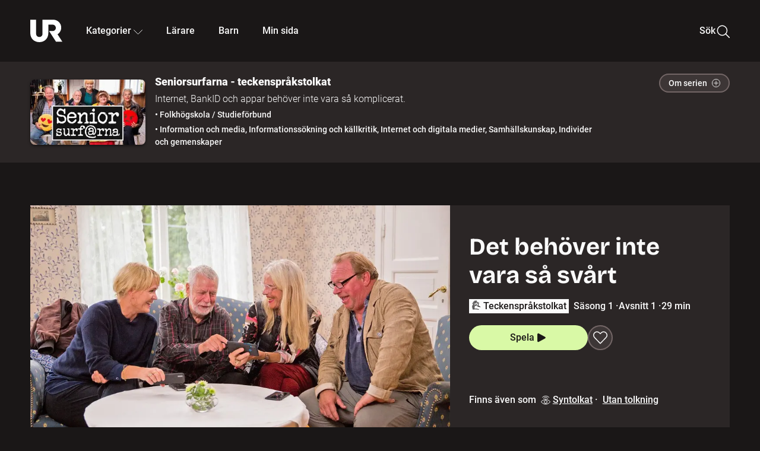

--- FILE ---
content_type: text/html; charset=utf-8
request_url: http://embed.ur.se/serie/215879-seniorsurfarna-teckensprakstolkat
body_size: 19259
content:
<!DOCTYPE html><html lang="sv"><head><link rel="preload" href="/fonts/Roboto-300.woff2" as="font" crossorigin="" data-next-head=""/><link rel="preload" href="/fonts/Roboto-500.woff2" as="font" crossorigin="" data-next-head=""/><link rel="preload" href="/fonts/Roboto-900.woff2" as="font" crossorigin="" data-next-head=""/><link rel="icon" href="/favicon.ico" data-next-head=""/><meta charSet="utf-8" data-next-head=""/><meta name="viewport" content="width=device-width, initial-scale=1.0, user-scalable=yes" data-next-head=""/><meta name="format-detection" content="telephone=no" data-next-head=""/><link rel="icon" sizes="192x192" href="/touch-icons/touch-icon-192x192.png" data-next-head=""/><link rel="apple-touch-icon" sizes="192x192" href="/touch-icons/touch-icon-192x192.png" data-next-head=""/><link rel="apple-touch-icon" sizes="180x180" href="/touch-icons/touch-icon-180x180.png" data-next-head=""/><link rel="apple-touch-icon" sizes="152x152" href="/touch-icons/touch-icon-152x152.png" data-next-head=""/><link rel="apple-touch-icon" sizes="144x144" href="/touch-icons/touch-icon-144x144.png" data-next-head=""/><link rel="apple-touch-icon" sizes="120x120" href="/touch-icons/touch-icon-120x120.png" data-next-head=""/><link rel="apple-touch-icon" sizes="114x114" href="/touch-icons/touch-icon-114x114.png" data-next-head=""/><link rel="apple-touch-icon" sizes="76x76" href="/touch-icons/touch-icon-76x76.png" data-next-head=""/><link rel="apple-touch-icon" sizes="72x72" href="/touch-icons/touch-icon-72x72.png" data-next-head=""/><link rel="shortcut icon" href="/favicon.ico" data-next-head=""/><link rel="manifest" href="/manifest.json" data-next-head=""/><title data-next-head="">Seniorsurfarna - teckenspråkstolkat | UR Play</title><meta name="description" content="Allt mer i vår vardag styrs av den digitala tekniken. Och det där med internet, BankID eller appar behöver faktiskt inte vara så komplicerat. Vi skickar fyra av Sveriges mest folkkära personer till ett träningsläger för att drillas i digitala färdigheter. Det är Marianne Mörck, Björn Hellberg, Claes Malmberg och Ewa Fröling. Målet är att gå från mer eller mindre digital oskuld till en &quot;fullfjädrad seniorsurfare&quot;. Guide och programledare är Kattis Ahlström." data-next-head=""/><link rel="canonical" href="https://urplay.se/serie/214200-seniorsurfarna" data-next-head=""/><meta property="og:title" content="Seniorsurfarna - teckenspråkstolkat | UR Play" data-next-head=""/><meta property="og:locale" content="sv_SE" data-next-head=""/><meta property="og:site_name" content="urplay.se" data-next-head=""/><meta property="og:image" content="https://some-assets.ur.se/some/urplay/215879/hd.jpg" data-next-head=""/><meta property="og:url" content="https://urplay.se/serie/215879-seniorsurfarna-teckensprakstolkat" data-next-head=""/><meta property="og:description" content="Allt mer i vår vardag styrs av den digitala tekniken. Och det där med internet, BankID eller appar behöver faktiskt inte vara så komplicerat. Vi skickar fyra av Sveriges mest folkkära personer till ett träningsläger för att drillas i digitala färdigheter. Det är Marianne Mörck, Björn Hellberg, Claes Malmberg och Ewa Fröling. Målet är att gå från mer eller mindre digital oskuld till en &quot;fullfjädrad seniorsurfare&quot;. Guide och programledare är Kattis Ahlström." data-next-head=""/><link rel="preload" as="image" imageSrcSet="/_next/image?url=https%3A%2F%2Fassets.ur.se%2Fid%2F215877%2Fimages%2F1_xl.jpg&amp;w=128&amp;q=75 128w, /_next/image?url=https%3A%2F%2Fassets.ur.se%2Fid%2F215877%2Fimages%2F1_xl.jpg&amp;w=256&amp;q=75 256w, /_next/image?url=https%3A%2F%2Fassets.ur.se%2Fid%2F215877%2Fimages%2F1_xl.jpg&amp;w=384&amp;q=75 384w, /_next/image?url=https%3A%2F%2Fassets.ur.se%2Fid%2F215877%2Fimages%2F1_xl.jpg&amp;w=640&amp;q=75 640w, /_next/image?url=https%3A%2F%2Fassets.ur.se%2Fid%2F215877%2Fimages%2F1_xl.jpg&amp;w=768&amp;q=75 768w, /_next/image?url=https%3A%2F%2Fassets.ur.se%2Fid%2F215877%2Fimages%2F1_xl.jpg&amp;w=1201&amp;q=75 1201w, /_next/image?url=https%3A%2F%2Fassets.ur.se%2Fid%2F215877%2Fimages%2F1_xl.jpg&amp;w=1441&amp;q=75 1441w, /_next/image?url=https%3A%2F%2Fassets.ur.se%2Fid%2F215877%2Fimages%2F1_xl.jpg&amp;w=1601&amp;q=75 1601w" imageSizes="(min-width: 1600px) 1216px, (min-width: 1201px) calc(100vw - 16vw), 100vw" data-next-head=""/><script id="cookiebot-google-consent-mode" data-cookieconsent="ignore" data-nscript="beforeInteractive">
              window.dataLayer = window.dataLayer || [];
              function gtag() {
                  dataLayer.push(arguments);
              }
              gtag('consent', 'default', {
                  'ad_personalization': 'denied',
                  'ad_storage': 'denied',
                  'ad_user_data': 'denied',
                  'analytics_storage': 'denied',
                  'functionality_storage': 'denied',
                  'personalization_storage': 'denied',
                  'security_storage': 'granted',
                  'wait_for_update': 500,
              });
              gtag("set", "ads_data_redaction", true);
              gtag("set", "url_passthrough", false);
          </script><link rel="preload" href="/_next/static/chunks/7076bda25b28cdb3.css" as="style"/><link rel="stylesheet" href="/_next/static/chunks/7076bda25b28cdb3.css" data-n-g=""/><link rel="preload" href="/_next/static/chunks/07ddc6594b48c1e0.css" as="style"/><link rel="stylesheet" href="/_next/static/chunks/07ddc6594b48c1e0.css" data-n-p=""/><link rel="preload" href="/_next/static/chunks/c1e71c8b6d499c26.css" as="style"/><link rel="stylesheet" href="/_next/static/chunks/c1e71c8b6d499c26.css" data-n-p=""/><link rel="preload" href="/_next/static/chunks/2448c9246fab9abd.css" as="style"/><link rel="stylesheet" href="/_next/static/chunks/2448c9246fab9abd.css" data-n-p=""/><noscript data-n-css=""></noscript><script id="Cookiebot" src="https://consent.cookiebot.com/uc.js" data-cbid="60f149ef-77bc-47f4-90c1-a55c6b64370d" type="text/javascript" defer="" data-nscript="beforeInteractive"></script><script src="/_next/static/chunks/edd913e8f2b198d0.js" defer=""></script><script src="/_next/static/chunks/970320f0bdf953a1.js" defer=""></script><script src="/_next/static/chunks/fd090f91ffbf2c6f.js" defer=""></script><script src="/_next/static/chunks/90921fb4a9d345f7.js" defer=""></script><script src="/_next/static/chunks/c768a6e21a7f58cc.js" defer=""></script><script src="/_next/static/chunks/ecaa78903e1eaa47.js" defer=""></script><script src="/_next/static/chunks/44782f074879ae1a.js" defer=""></script><script src="/_next/static/chunks/c14efc881d7eb5bf.js" defer=""></script><script src="/_next/static/chunks/turbopack-8b81991c24426aba.js" defer=""></script><script src="/_next/static/chunks/b816257d885628b6.js" defer=""></script><script src="/_next/static/chunks/76bdf75e52b97474.js" defer=""></script><script src="/_next/static/chunks/70885da221265fe3.js" defer=""></script><script src="/_next/static/chunks/da3f7ac6a4d367b7.js" defer=""></script><script src="/_next/static/chunks/34f64c3012383e68.js" defer=""></script><script src="/_next/static/chunks/d87de7dc09f7efad.js" defer=""></script><script src="/_next/static/chunks/aa4746d873d4e653.js" defer=""></script><script src="/_next/static/chunks/579f41d1d5e4a4fd.js" defer=""></script><script src="/_next/static/chunks/turbopack-588630a91c442edd.js" defer=""></script><script src="/_next/static/pBKJkwQaTlKCphi-bEeY_/_ssgManifest.js" defer=""></script><script src="/_next/static/pBKJkwQaTlKCphi-bEeY_/_buildManifest.js" defer=""></script><meta name="sentry-trace" content="d3ca4d311b0f130e25ca7bda2ab7d228-04decdbc4fb59494-0"/><meta name="baggage" content="sentry-environment=production,sentry-public_key=ef851232e4a5b9cdde2454c5acff091c,sentry-trace_id=d3ca4d311b0f130e25ca7bda2ab7d228,sentry-sampled=false,sentry-sample_rand=0.8341198987133107,sentry-sample_rate=0.01"/></head><body><div id="__next"><div class="Layout-module__fmZ1UG__mainBackground"><header class=""><div class="SiteHeader-module__gsr0IW__siteHeader"><div class="SiteHeader-module__gsr0IW__wrapper"><button id="resetFocus" tabindex="-1" aria-hidden="true" class="SiteHeader-module__gsr0IW__resetFocusButton"></button><a class="SiteHeader-module__gsr0IW__accessibilityLinks" href="#huvudinnehall">Till huvudinnehåll</a><div class="SiteHeader-module__gsr0IW__menuContainer SiteHeader-module__gsr0IW__hideMenu"><nav aria-label="Huvudmeny" class="PrimaryNavigation-module__g0Mera__navigation" tabindex="-1"><ul class="menu PrimaryNavigation-module__g0Mera__menuWrapper"><li class="PrimaryNavigation-module__g0Mera__logoItem"><div class="PrimaryNavigation-module__g0Mera__mobileCloseButtonContainer"><button class="PrimaryNavigation-module__g0Mera__mobileCloseButton" aria-label="Stäng huvudmeny" aria-controls="Huvudmeny" aria-expanded="false"><svg xmlns="http://www.w3.org/2000/svg" width="24" height="24" viewBox="0 0 24 24" aria-hidden="true" focusable="false" class="PrimaryNavigation-module__g0Mera__closeIcon"><path fill="none" fill-rule="evenodd" stroke="#110737" stroke-linecap="round" stroke-linejoin="round" stroke-width="1.5" d="m4.5 19.5 15-15m-15 0 15 15"></path></svg></button></div><a class="PrimaryNavigation-module__g0Mera__logoLink" data-trk-primary-navigation="Logo" href="/"><svg xmlns="http://www.w3.org/2000/svg" width="200" height="200" viewBox="0 0 200 200" class="PrimaryNavigation-module__g0Mera__logo" focusable="false" role="img" aria-label="UR Play"><path fill="#FFF" fill-rule="evenodd" d="M169.92 125.104c13.91-8.81 23.22-24.207 23.019-41.648C193.253 56.257 170.449 34 143.115 34H76.347v87.325c0 12.838-8.964 20.61-20.02 20.61-11.058 0-20.022-7.772-20.022-20.61V34H0v82.572C0 153.03 25.218 174 56.326 174c31.109 0 56.325-20.97 56.325-57.428V64.85h26.147c10.995 0 20.3 8.564 20.625 19.5.336 11.364-8.852 20.713-20.197 20.713H117.4l43.065 66.312H200z"></path></svg></a></li><li class="PrimaryNavigation-module__g0Mera__navItem PrimaryNavigation-module__g0Mera__categoriesNavItemDesktop"><button aria-expanded="false" data-trk-primary-navigation-kategorier="closed" class="NavDropdown-module__Tj6GOG__navButton" data-trk-primary-navigation="Kategorier" type="button">Kategorier<svg xmlns="http://www.w3.org/2000/svg" width="24" height="24" viewBox="0 0 24 24" aria-hidden="true" class="NavDropdown-module__Tj6GOG__caret Caret-module__Bw2tFq__down" focusable="false"><path fill="none" stroke="#110737" stroke-linecap="round" stroke-linejoin="round" stroke-width="1.5" d="M23.25 16.689 12.53 5.97a.75.75 0 0 0-1.06 0L.75 16.689"></path></svg></button><div class="NavDropdown-module__Tj6GOG__navMenu"><div aria-hidden="true" class="CategoriesMenu-module__nuJBlW__backdrop CategoriesMenu-module__nuJBlW__noBackdrop"></div><div class="CategoriesMenu-module__nuJBlW__categoriesMenu"><div class="CategoriesMenu-module__nuJBlW__topRow"><a tabindex="0" class="Button-module__s3b5nq__button Button-module__s3b5nq__secondaryButton Button-module__s3b5nq__linkButton Button-module__s3b5nq__smallButton Button-module__s3b5nq__chipButton" href="/bladdra/alla-kategorier">Alla kategorier</a><a tabindex="0" class="Button-module__s3b5nq__button Button-module__s3b5nq__secondaryButton Button-module__s3b5nq__linkButton Button-module__s3b5nq__smallButton Button-module__s3b5nq__chipButton" href="/bladdra/alla-program">Program A till Ö</a></div><ul class="CategoriesMenu-module__nuJBlW__highlightedCategories"><li class="NavigationListItem-module__T6YIQq__item CategoriesMenu-module__nuJBlW__categoryItem"><div class="NavigationListItem-module__T6YIQq__imageOverlay"></div><img alt="" loading="lazy" width="640" height="360" decoding="async" data-nimg="1" class="NavigationListItem-module__T6YIQq__categoryImage" style="color:transparent" sizes="(min-width: 1600px) calc(1216px * .24), (min-width: 1201px) calc((100vw - 16vw) * .24), (min-width: 768px) 24vw, (min-width: 640px) 48vw, 38vw" srcSet="/_next/image?url=https%3A%2F%2Fur.imagevault.app%2Fpublishedmedia%2F9m6olbh6d9ei2kyj2kmu%2Fsyntolkatny.png&amp;w=128&amp;q=75 128w, /_next/image?url=https%3A%2F%2Fur.imagevault.app%2Fpublishedmedia%2F9m6olbh6d9ei2kyj2kmu%2Fsyntolkatny.png&amp;w=256&amp;q=75 256w, /_next/image?url=https%3A%2F%2Fur.imagevault.app%2Fpublishedmedia%2F9m6olbh6d9ei2kyj2kmu%2Fsyntolkatny.png&amp;w=384&amp;q=75 384w, /_next/image?url=https%3A%2F%2Fur.imagevault.app%2Fpublishedmedia%2F9m6olbh6d9ei2kyj2kmu%2Fsyntolkatny.png&amp;w=640&amp;q=75 640w, /_next/image?url=https%3A%2F%2Fur.imagevault.app%2Fpublishedmedia%2F9m6olbh6d9ei2kyj2kmu%2Fsyntolkatny.png&amp;w=768&amp;q=75 768w, /_next/image?url=https%3A%2F%2Fur.imagevault.app%2Fpublishedmedia%2F9m6olbh6d9ei2kyj2kmu%2Fsyntolkatny.png&amp;w=1201&amp;q=75 1201w, /_next/image?url=https%3A%2F%2Fur.imagevault.app%2Fpublishedmedia%2F9m6olbh6d9ei2kyj2kmu%2Fsyntolkatny.png&amp;w=1441&amp;q=75 1441w, /_next/image?url=https%3A%2F%2Fur.imagevault.app%2Fpublishedmedia%2F9m6olbh6d9ei2kyj2kmu%2Fsyntolkatny.png&amp;w=1601&amp;q=75 1601w" src="/_next/image?url=https%3A%2F%2Fur.imagevault.app%2Fpublishedmedia%2F9m6olbh6d9ei2kyj2kmu%2Fsyntolkatny.png&amp;w=1601&amp;q=75"/><a class="NavigationListItem-module__T6YIQq__categoryLink" data-trk-categories-menu="Syntolkat" href="/bladdra/syntolkat"><span class="NavigationListItem-module__T6YIQq__linkText">Syntolkat</span></a><div class="NavigationListItem-module__T6YIQq__gradient"></div></li><li class="NavigationListItem-module__T6YIQq__item CategoriesMenu-module__nuJBlW__categoryItem"><div class="NavigationListItem-module__T6YIQq__imageOverlay"></div><img alt="" loading="lazy" width="640" height="360" decoding="async" data-nimg="1" class="NavigationListItem-module__T6YIQq__categoryImage" style="color:transparent" sizes="(min-width: 1600px) calc(1216px * .24), (min-width: 1201px) calc((100vw - 16vw) * .24), (min-width: 768px) 24vw, (min-width: 640px) 48vw, 38vw" srcSet="/_next/image?url=https%3A%2F%2Fur.imagevault.app%2Fpublishedmedia%2Frhqa3paguquththzuoa4%2Fdokumenta-rny.png&amp;w=128&amp;q=75 128w, /_next/image?url=https%3A%2F%2Fur.imagevault.app%2Fpublishedmedia%2Frhqa3paguquththzuoa4%2Fdokumenta-rny.png&amp;w=256&amp;q=75 256w, /_next/image?url=https%3A%2F%2Fur.imagevault.app%2Fpublishedmedia%2Frhqa3paguquththzuoa4%2Fdokumenta-rny.png&amp;w=384&amp;q=75 384w, /_next/image?url=https%3A%2F%2Fur.imagevault.app%2Fpublishedmedia%2Frhqa3paguquththzuoa4%2Fdokumenta-rny.png&amp;w=640&amp;q=75 640w, /_next/image?url=https%3A%2F%2Fur.imagevault.app%2Fpublishedmedia%2Frhqa3paguquththzuoa4%2Fdokumenta-rny.png&amp;w=768&amp;q=75 768w, /_next/image?url=https%3A%2F%2Fur.imagevault.app%2Fpublishedmedia%2Frhqa3paguquththzuoa4%2Fdokumenta-rny.png&amp;w=1201&amp;q=75 1201w, /_next/image?url=https%3A%2F%2Fur.imagevault.app%2Fpublishedmedia%2Frhqa3paguquththzuoa4%2Fdokumenta-rny.png&amp;w=1441&amp;q=75 1441w, /_next/image?url=https%3A%2F%2Fur.imagevault.app%2Fpublishedmedia%2Frhqa3paguquththzuoa4%2Fdokumenta-rny.png&amp;w=1601&amp;q=75 1601w" src="/_next/image?url=https%3A%2F%2Fur.imagevault.app%2Fpublishedmedia%2Frhqa3paguquththzuoa4%2Fdokumenta-rny.png&amp;w=1601&amp;q=75"/><a class="NavigationListItem-module__T6YIQq__categoryLink" data-trk-categories-menu="Dokumentär" href="/bladdra/dokumentar"><span class="NavigationListItem-module__T6YIQq__linkText">Dokumentär</span></a><div class="NavigationListItem-module__T6YIQq__gradient"></div></li><li class="NavigationListItem-module__T6YIQq__item CategoriesMenu-module__nuJBlW__categoryItem"><div class="NavigationListItem-module__T6YIQq__imageOverlay"></div><img alt="" loading="lazy" width="640" height="360" decoding="async" data-nimg="1" class="NavigationListItem-module__T6YIQq__categoryImage" style="color:transparent" sizes="(min-width: 1600px) calc(1216px * .24), (min-width: 1201px) calc((100vw - 16vw) * .24), (min-width: 768px) 24vw, (min-width: 640px) 48vw, 38vw" srcSet="/_next/image?url=https%3A%2F%2Fur.imagevault.app%2Fpublishedmedia%2Fash3p5xkwl2oxew6vpk0%2FKortfilm_kategori.png&amp;w=128&amp;q=75 128w, /_next/image?url=https%3A%2F%2Fur.imagevault.app%2Fpublishedmedia%2Fash3p5xkwl2oxew6vpk0%2FKortfilm_kategori.png&amp;w=256&amp;q=75 256w, /_next/image?url=https%3A%2F%2Fur.imagevault.app%2Fpublishedmedia%2Fash3p5xkwl2oxew6vpk0%2FKortfilm_kategori.png&amp;w=384&amp;q=75 384w, /_next/image?url=https%3A%2F%2Fur.imagevault.app%2Fpublishedmedia%2Fash3p5xkwl2oxew6vpk0%2FKortfilm_kategori.png&amp;w=640&amp;q=75 640w, /_next/image?url=https%3A%2F%2Fur.imagevault.app%2Fpublishedmedia%2Fash3p5xkwl2oxew6vpk0%2FKortfilm_kategori.png&amp;w=768&amp;q=75 768w, /_next/image?url=https%3A%2F%2Fur.imagevault.app%2Fpublishedmedia%2Fash3p5xkwl2oxew6vpk0%2FKortfilm_kategori.png&amp;w=1201&amp;q=75 1201w, /_next/image?url=https%3A%2F%2Fur.imagevault.app%2Fpublishedmedia%2Fash3p5xkwl2oxew6vpk0%2FKortfilm_kategori.png&amp;w=1441&amp;q=75 1441w, /_next/image?url=https%3A%2F%2Fur.imagevault.app%2Fpublishedmedia%2Fash3p5xkwl2oxew6vpk0%2FKortfilm_kategori.png&amp;w=1601&amp;q=75 1601w" src="/_next/image?url=https%3A%2F%2Fur.imagevault.app%2Fpublishedmedia%2Fash3p5xkwl2oxew6vpk0%2FKortfilm_kategori.png&amp;w=1601&amp;q=75"/><a class="NavigationListItem-module__T6YIQq__categoryLink" data-trk-categories-menu="Kortfilm" href="/bladdra/kortfilm"><span class="NavigationListItem-module__T6YIQq__linkText">Kortfilm</span></a><div class="NavigationListItem-module__T6YIQq__gradient"></div></li><li class="NavigationListItem-module__T6YIQq__item CategoriesMenu-module__nuJBlW__categoryItem"><div class="NavigationListItem-module__T6YIQq__imageOverlay"></div><img alt="" loading="lazy" width="640" height="360" decoding="async" data-nimg="1" class="NavigationListItem-module__T6YIQq__categoryImage" style="color:transparent" sizes="(min-width: 1600px) calc(1216px * .24), (min-width: 1201px) calc((100vw - 16vw) * .24), (min-width: 768px) 24vw, (min-width: 640px) 48vw, 38vw" srcSet="/_next/image?url=https%3A%2F%2Fur.imagevault.app%2Fpublishedmedia%2F83s66kbxiipc46zanxcf%2Fdramany.png&amp;w=128&amp;q=75 128w, /_next/image?url=https%3A%2F%2Fur.imagevault.app%2Fpublishedmedia%2F83s66kbxiipc46zanxcf%2Fdramany.png&amp;w=256&amp;q=75 256w, /_next/image?url=https%3A%2F%2Fur.imagevault.app%2Fpublishedmedia%2F83s66kbxiipc46zanxcf%2Fdramany.png&amp;w=384&amp;q=75 384w, /_next/image?url=https%3A%2F%2Fur.imagevault.app%2Fpublishedmedia%2F83s66kbxiipc46zanxcf%2Fdramany.png&amp;w=640&amp;q=75 640w, /_next/image?url=https%3A%2F%2Fur.imagevault.app%2Fpublishedmedia%2F83s66kbxiipc46zanxcf%2Fdramany.png&amp;w=768&amp;q=75 768w, /_next/image?url=https%3A%2F%2Fur.imagevault.app%2Fpublishedmedia%2F83s66kbxiipc46zanxcf%2Fdramany.png&amp;w=1201&amp;q=75 1201w, /_next/image?url=https%3A%2F%2Fur.imagevault.app%2Fpublishedmedia%2F83s66kbxiipc46zanxcf%2Fdramany.png&amp;w=1441&amp;q=75 1441w, /_next/image?url=https%3A%2F%2Fur.imagevault.app%2Fpublishedmedia%2F83s66kbxiipc46zanxcf%2Fdramany.png&amp;w=1601&amp;q=75 1601w" src="/_next/image?url=https%3A%2F%2Fur.imagevault.app%2Fpublishedmedia%2F83s66kbxiipc46zanxcf%2Fdramany.png&amp;w=1601&amp;q=75"/><a class="NavigationListItem-module__T6YIQq__categoryLink" data-trk-categories-menu="Drama" href="/bladdra/drama"><span class="NavigationListItem-module__T6YIQq__linkText">Drama</span></a><div class="NavigationListItem-module__T6YIQq__gradient"></div></li><li class="NavigationListItem-module__T6YIQq__item CategoriesMenu-module__nuJBlW__categoryItem"><div class="NavigationListItem-module__T6YIQq__imageOverlay"></div><img alt="" loading="lazy" width="640" height="360" decoding="async" data-nimg="1" class="NavigationListItem-module__T6YIQq__categoryImage" style="color:transparent" sizes="(min-width: 1600px) calc(1216px * .24), (min-width: 1201px) calc((100vw - 16vw) * .24), (min-width: 768px) 24vw, (min-width: 640px) 48vw, 38vw" srcSet="/_next/image?url=https%3A%2F%2Fur.imagevault.app%2Fpublishedmedia%2Ft3a3nq9md6wi29ksvh3d%2Ffo-rela-sningarny.png&amp;w=128&amp;q=75 128w, /_next/image?url=https%3A%2F%2Fur.imagevault.app%2Fpublishedmedia%2Ft3a3nq9md6wi29ksvh3d%2Ffo-rela-sningarny.png&amp;w=256&amp;q=75 256w, /_next/image?url=https%3A%2F%2Fur.imagevault.app%2Fpublishedmedia%2Ft3a3nq9md6wi29ksvh3d%2Ffo-rela-sningarny.png&amp;w=384&amp;q=75 384w, /_next/image?url=https%3A%2F%2Fur.imagevault.app%2Fpublishedmedia%2Ft3a3nq9md6wi29ksvh3d%2Ffo-rela-sningarny.png&amp;w=640&amp;q=75 640w, /_next/image?url=https%3A%2F%2Fur.imagevault.app%2Fpublishedmedia%2Ft3a3nq9md6wi29ksvh3d%2Ffo-rela-sningarny.png&amp;w=768&amp;q=75 768w, /_next/image?url=https%3A%2F%2Fur.imagevault.app%2Fpublishedmedia%2Ft3a3nq9md6wi29ksvh3d%2Ffo-rela-sningarny.png&amp;w=1201&amp;q=75 1201w, /_next/image?url=https%3A%2F%2Fur.imagevault.app%2Fpublishedmedia%2Ft3a3nq9md6wi29ksvh3d%2Ffo-rela-sningarny.png&amp;w=1441&amp;q=75 1441w, /_next/image?url=https%3A%2F%2Fur.imagevault.app%2Fpublishedmedia%2Ft3a3nq9md6wi29ksvh3d%2Ffo-rela-sningarny.png&amp;w=1601&amp;q=75 1601w" src="/_next/image?url=https%3A%2F%2Fur.imagevault.app%2Fpublishedmedia%2Ft3a3nq9md6wi29ksvh3d%2Ffo-rela-sningarny.png&amp;w=1601&amp;q=75"/><a class="NavigationListItem-module__T6YIQq__categoryLink" data-trk-categories-menu="Föreläsningar" href="/bladdra/forelasningar"><span class="NavigationListItem-module__T6YIQq__linkText">Föreläsningar</span></a><div class="NavigationListItem-module__T6YIQq__gradient"></div></li><li class="NavigationListItem-module__T6YIQq__item CategoriesMenu-module__nuJBlW__categoryItem"><div class="NavigationListItem-module__T6YIQq__imageOverlay"></div><img alt="" loading="lazy" width="640" height="360" decoding="async" data-nimg="1" class="NavigationListItem-module__T6YIQq__categoryImage" style="color:transparent" sizes="(min-width: 1600px) calc(1216px * .24), (min-width: 1201px) calc((100vw - 16vw) * .24), (min-width: 768px) 24vw, (min-width: 640px) 48vw, 38vw" srcSet="/_next/image?url=https%3A%2F%2Fur.imagevault.app%2Fpublishedmedia%2Fche5jfu3y04eyx5x9jwm%2Fvetenskap.png&amp;w=128&amp;q=75 128w, /_next/image?url=https%3A%2F%2Fur.imagevault.app%2Fpublishedmedia%2Fche5jfu3y04eyx5x9jwm%2Fvetenskap.png&amp;w=256&amp;q=75 256w, /_next/image?url=https%3A%2F%2Fur.imagevault.app%2Fpublishedmedia%2Fche5jfu3y04eyx5x9jwm%2Fvetenskap.png&amp;w=384&amp;q=75 384w, /_next/image?url=https%3A%2F%2Fur.imagevault.app%2Fpublishedmedia%2Fche5jfu3y04eyx5x9jwm%2Fvetenskap.png&amp;w=640&amp;q=75 640w, /_next/image?url=https%3A%2F%2Fur.imagevault.app%2Fpublishedmedia%2Fche5jfu3y04eyx5x9jwm%2Fvetenskap.png&amp;w=768&amp;q=75 768w, /_next/image?url=https%3A%2F%2Fur.imagevault.app%2Fpublishedmedia%2Fche5jfu3y04eyx5x9jwm%2Fvetenskap.png&amp;w=1201&amp;q=75 1201w, /_next/image?url=https%3A%2F%2Fur.imagevault.app%2Fpublishedmedia%2Fche5jfu3y04eyx5x9jwm%2Fvetenskap.png&amp;w=1441&amp;q=75 1441w, /_next/image?url=https%3A%2F%2Fur.imagevault.app%2Fpublishedmedia%2Fche5jfu3y04eyx5x9jwm%2Fvetenskap.png&amp;w=1601&amp;q=75 1601w" src="/_next/image?url=https%3A%2F%2Fur.imagevault.app%2Fpublishedmedia%2Fche5jfu3y04eyx5x9jwm%2Fvetenskap.png&amp;w=1601&amp;q=75"/><a class="NavigationListItem-module__T6YIQq__categoryLink" data-trk-categories-menu="Vetenskap &amp; teknik" href="/bladdra/vetenskap"><span class="NavigationListItem-module__T6YIQq__linkText">Vetenskap &amp; teknik</span></a><div class="NavigationListItem-module__T6YIQq__gradient"></div></li><li class="NavigationListItem-module__T6YIQq__item CategoriesMenu-module__nuJBlW__categoryItem"><div class="NavigationListItem-module__T6YIQq__imageOverlay"></div><img alt="" loading="lazy" width="640" height="360" decoding="async" data-nimg="1" class="NavigationListItem-module__T6YIQq__categoryImage" style="color:transparent" sizes="(min-width: 1600px) calc(1216px * .24), (min-width: 1201px) calc((100vw - 16vw) * .24), (min-width: 768px) 24vw, (min-width: 640px) 48vw, 38vw" srcSet="/_next/image?url=https%3A%2F%2Fur.imagevault.app%2Fpublishedmedia%2Fx9un8m0h5shqn4bds1ig%2FPoddar_kategori.png&amp;w=128&amp;q=75 128w, /_next/image?url=https%3A%2F%2Fur.imagevault.app%2Fpublishedmedia%2Fx9un8m0h5shqn4bds1ig%2FPoddar_kategori.png&amp;w=256&amp;q=75 256w, /_next/image?url=https%3A%2F%2Fur.imagevault.app%2Fpublishedmedia%2Fx9un8m0h5shqn4bds1ig%2FPoddar_kategori.png&amp;w=384&amp;q=75 384w, /_next/image?url=https%3A%2F%2Fur.imagevault.app%2Fpublishedmedia%2Fx9un8m0h5shqn4bds1ig%2FPoddar_kategori.png&amp;w=640&amp;q=75 640w, /_next/image?url=https%3A%2F%2Fur.imagevault.app%2Fpublishedmedia%2Fx9un8m0h5shqn4bds1ig%2FPoddar_kategori.png&amp;w=768&amp;q=75 768w, /_next/image?url=https%3A%2F%2Fur.imagevault.app%2Fpublishedmedia%2Fx9un8m0h5shqn4bds1ig%2FPoddar_kategori.png&amp;w=1201&amp;q=75 1201w, /_next/image?url=https%3A%2F%2Fur.imagevault.app%2Fpublishedmedia%2Fx9un8m0h5shqn4bds1ig%2FPoddar_kategori.png&amp;w=1441&amp;q=75 1441w, /_next/image?url=https%3A%2F%2Fur.imagevault.app%2Fpublishedmedia%2Fx9un8m0h5shqn4bds1ig%2FPoddar_kategori.png&amp;w=1601&amp;q=75 1601w" src="/_next/image?url=https%3A%2F%2Fur.imagevault.app%2Fpublishedmedia%2Fx9un8m0h5shqn4bds1ig%2FPoddar_kategori.png&amp;w=1601&amp;q=75"/><a class="NavigationListItem-module__T6YIQq__categoryLink" data-trk-categories-menu="Poddar" href="/bladdra/poddar"><span class="NavigationListItem-module__T6YIQq__linkText">Poddar</span></a><div class="NavigationListItem-module__T6YIQq__gradient"></div></li><li class="NavigationListItem-module__T6YIQq__item CategoriesMenu-module__nuJBlW__categoryItem"><div class="NavigationListItem-module__T6YIQq__imageOverlay"></div><img alt="" loading="lazy" width="640" height="360" decoding="async" data-nimg="1" class="NavigationListItem-module__T6YIQq__categoryImage" style="color:transparent" sizes="(min-width: 1600px) calc(1216px * .24), (min-width: 1201px) calc((100vw - 16vw) * .24), (min-width: 768px) 24vw, (min-width: 640px) 48vw, 38vw" srcSet="/_next/image?url=https%3A%2F%2Fur.imagevault.app%2Fpublishedmedia%2Ftimhztx0qp288dcg6p04%2Fteckenspra-k3.png&amp;w=128&amp;q=75 128w, /_next/image?url=https%3A%2F%2Fur.imagevault.app%2Fpublishedmedia%2Ftimhztx0qp288dcg6p04%2Fteckenspra-k3.png&amp;w=256&amp;q=75 256w, /_next/image?url=https%3A%2F%2Fur.imagevault.app%2Fpublishedmedia%2Ftimhztx0qp288dcg6p04%2Fteckenspra-k3.png&amp;w=384&amp;q=75 384w, /_next/image?url=https%3A%2F%2Fur.imagevault.app%2Fpublishedmedia%2Ftimhztx0qp288dcg6p04%2Fteckenspra-k3.png&amp;w=640&amp;q=75 640w, /_next/image?url=https%3A%2F%2Fur.imagevault.app%2Fpublishedmedia%2Ftimhztx0qp288dcg6p04%2Fteckenspra-k3.png&amp;w=768&amp;q=75 768w, /_next/image?url=https%3A%2F%2Fur.imagevault.app%2Fpublishedmedia%2Ftimhztx0qp288dcg6p04%2Fteckenspra-k3.png&amp;w=1201&amp;q=75 1201w, /_next/image?url=https%3A%2F%2Fur.imagevault.app%2Fpublishedmedia%2Ftimhztx0qp288dcg6p04%2Fteckenspra-k3.png&amp;w=1441&amp;q=75 1441w, /_next/image?url=https%3A%2F%2Fur.imagevault.app%2Fpublishedmedia%2Ftimhztx0qp288dcg6p04%2Fteckenspra-k3.png&amp;w=1601&amp;q=75 1601w" src="/_next/image?url=https%3A%2F%2Fur.imagevault.app%2Fpublishedmedia%2Ftimhztx0qp288dcg6p04%2Fteckenspra-k3.png&amp;w=1601&amp;q=75"/><a class="NavigationListItem-module__T6YIQq__categoryLink" data-trk-categories-menu="Svenskt teckenspråk" href="/bladdra/svenskt-teckensprak"><span class="NavigationListItem-module__T6YIQq__linkText">Svenskt teckenspråk</span></a><div class="NavigationListItem-module__T6YIQq__gradient"></div></li></ul><div><span class="CategoriesMenu-module__nuJBlW__headingMinorityLanguages">Nationella minoriteter</span><ul class="CategoriesMenu-module__nuJBlW__minorityLanguages"><li class="NavigationListItem-module__T6YIQq__item CategoriesMenu-module__nuJBlW__minorityLanguagesItem"><div class="NavigationListItem-module__T6YIQq__imageOverlay"></div><img alt="" loading="lazy" width="640" height="360" decoding="async" data-nimg="1" class="NavigationListItem-module__T6YIQq__categoryImage" style="color:transparent" sizes="(min-width: 1600px) calc(1216px * .24), (min-width: 1201px) calc((100vw - 16vw) * .24), (min-width: 768px) 24vw, (min-width: 640px) 48vw, 38vw" srcSet="/_next/image?url=https%3A%2F%2Fur.imagevault.app%2Fpublishedmedia%2Fgklph3j35xmoo3pfe33m%2FFinska.png&amp;w=128&amp;q=75 128w, /_next/image?url=https%3A%2F%2Fur.imagevault.app%2Fpublishedmedia%2Fgklph3j35xmoo3pfe33m%2FFinska.png&amp;w=256&amp;q=75 256w, /_next/image?url=https%3A%2F%2Fur.imagevault.app%2Fpublishedmedia%2Fgklph3j35xmoo3pfe33m%2FFinska.png&amp;w=384&amp;q=75 384w, /_next/image?url=https%3A%2F%2Fur.imagevault.app%2Fpublishedmedia%2Fgklph3j35xmoo3pfe33m%2FFinska.png&amp;w=640&amp;q=75 640w, /_next/image?url=https%3A%2F%2Fur.imagevault.app%2Fpublishedmedia%2Fgklph3j35xmoo3pfe33m%2FFinska.png&amp;w=768&amp;q=75 768w, /_next/image?url=https%3A%2F%2Fur.imagevault.app%2Fpublishedmedia%2Fgklph3j35xmoo3pfe33m%2FFinska.png&amp;w=1201&amp;q=75 1201w, /_next/image?url=https%3A%2F%2Fur.imagevault.app%2Fpublishedmedia%2Fgklph3j35xmoo3pfe33m%2FFinska.png&amp;w=1441&amp;q=75 1441w, /_next/image?url=https%3A%2F%2Fur.imagevault.app%2Fpublishedmedia%2Fgklph3j35xmoo3pfe33m%2FFinska.png&amp;w=1601&amp;q=75 1601w" src="/_next/image?url=https%3A%2F%2Fur.imagevault.app%2Fpublishedmedia%2Fgklph3j35xmoo3pfe33m%2FFinska.png&amp;w=1601&amp;q=75"/><a class="NavigationListItem-module__T6YIQq__categoryLink" data-trk-categories-menu="Finska" href="/bladdra/finska"><span class="NavigationListItem-module__T6YIQq__linkText">Finska</span></a><div class="NavigationListItem-module__T6YIQq__gradient"></div></li><li class="NavigationListItem-module__T6YIQq__item CategoriesMenu-module__nuJBlW__minorityLanguagesItem"><div class="NavigationListItem-module__T6YIQq__imageOverlay"></div><img alt="" loading="lazy" width="640" height="360" decoding="async" data-nimg="1" class="NavigationListItem-module__T6YIQq__categoryImage" style="color:transparent" sizes="(min-width: 1600px) calc(1216px * .24), (min-width: 1201px) calc((100vw - 16vw) * .24), (min-width: 768px) 24vw, (min-width: 640px) 48vw, 38vw" srcSet="/_next/image?url=https%3A%2F%2Fur.imagevault.app%2Fpublishedmedia%2Fymydi91ihy6x98yto9ev%2FJiddisch.png&amp;w=128&amp;q=75 128w, /_next/image?url=https%3A%2F%2Fur.imagevault.app%2Fpublishedmedia%2Fymydi91ihy6x98yto9ev%2FJiddisch.png&amp;w=256&amp;q=75 256w, /_next/image?url=https%3A%2F%2Fur.imagevault.app%2Fpublishedmedia%2Fymydi91ihy6x98yto9ev%2FJiddisch.png&amp;w=384&amp;q=75 384w, /_next/image?url=https%3A%2F%2Fur.imagevault.app%2Fpublishedmedia%2Fymydi91ihy6x98yto9ev%2FJiddisch.png&amp;w=640&amp;q=75 640w, /_next/image?url=https%3A%2F%2Fur.imagevault.app%2Fpublishedmedia%2Fymydi91ihy6x98yto9ev%2FJiddisch.png&amp;w=768&amp;q=75 768w, /_next/image?url=https%3A%2F%2Fur.imagevault.app%2Fpublishedmedia%2Fymydi91ihy6x98yto9ev%2FJiddisch.png&amp;w=1201&amp;q=75 1201w, /_next/image?url=https%3A%2F%2Fur.imagevault.app%2Fpublishedmedia%2Fymydi91ihy6x98yto9ev%2FJiddisch.png&amp;w=1441&amp;q=75 1441w, /_next/image?url=https%3A%2F%2Fur.imagevault.app%2Fpublishedmedia%2Fymydi91ihy6x98yto9ev%2FJiddisch.png&amp;w=1601&amp;q=75 1601w" src="/_next/image?url=https%3A%2F%2Fur.imagevault.app%2Fpublishedmedia%2Fymydi91ihy6x98yto9ev%2FJiddisch.png&amp;w=1601&amp;q=75"/><a class="NavigationListItem-module__T6YIQq__categoryLink" data-trk-categories-menu="Jiddisch" href="/bladdra/jiddisch"><span class="NavigationListItem-module__T6YIQq__linkText">Jiddisch</span></a><div class="NavigationListItem-module__T6YIQq__gradient"></div></li><li class="NavigationListItem-module__T6YIQq__item CategoriesMenu-module__nuJBlW__minorityLanguagesItem"><div class="NavigationListItem-module__T6YIQq__imageOverlay"></div><img alt="" loading="lazy" width="640" height="360" decoding="async" data-nimg="1" class="NavigationListItem-module__T6YIQq__categoryImage" style="color:transparent" sizes="(min-width: 1600px) calc(1216px * .24), (min-width: 1201px) calc((100vw - 16vw) * .24), (min-width: 768px) 24vw, (min-width: 640px) 48vw, 38vw" srcSet="/_next/image?url=https%3A%2F%2Fur.imagevault.app%2Fpublishedmedia%2F1cm4gy0uzaqmvfi9mgv7%2FMea-nkieli.png&amp;w=128&amp;q=75 128w, /_next/image?url=https%3A%2F%2Fur.imagevault.app%2Fpublishedmedia%2F1cm4gy0uzaqmvfi9mgv7%2FMea-nkieli.png&amp;w=256&amp;q=75 256w, /_next/image?url=https%3A%2F%2Fur.imagevault.app%2Fpublishedmedia%2F1cm4gy0uzaqmvfi9mgv7%2FMea-nkieli.png&amp;w=384&amp;q=75 384w, /_next/image?url=https%3A%2F%2Fur.imagevault.app%2Fpublishedmedia%2F1cm4gy0uzaqmvfi9mgv7%2FMea-nkieli.png&amp;w=640&amp;q=75 640w, /_next/image?url=https%3A%2F%2Fur.imagevault.app%2Fpublishedmedia%2F1cm4gy0uzaqmvfi9mgv7%2FMea-nkieli.png&amp;w=768&amp;q=75 768w, /_next/image?url=https%3A%2F%2Fur.imagevault.app%2Fpublishedmedia%2F1cm4gy0uzaqmvfi9mgv7%2FMea-nkieli.png&amp;w=1201&amp;q=75 1201w, /_next/image?url=https%3A%2F%2Fur.imagevault.app%2Fpublishedmedia%2F1cm4gy0uzaqmvfi9mgv7%2FMea-nkieli.png&amp;w=1441&amp;q=75 1441w, /_next/image?url=https%3A%2F%2Fur.imagevault.app%2Fpublishedmedia%2F1cm4gy0uzaqmvfi9mgv7%2FMea-nkieli.png&amp;w=1601&amp;q=75 1601w" src="/_next/image?url=https%3A%2F%2Fur.imagevault.app%2Fpublishedmedia%2F1cm4gy0uzaqmvfi9mgv7%2FMea-nkieli.png&amp;w=1601&amp;q=75"/><a class="NavigationListItem-module__T6YIQq__categoryLink" data-trk-categories-menu="Meänkieli" href="/bladdra/meankieli"><span class="NavigationListItem-module__T6YIQq__linkText">Meänkieli</span></a><div class="NavigationListItem-module__T6YIQq__gradient"></div></li><li class="NavigationListItem-module__T6YIQq__item CategoriesMenu-module__nuJBlW__minorityLanguagesItem"><div class="NavigationListItem-module__T6YIQq__imageOverlay"></div><img alt="" loading="lazy" width="640" height="360" decoding="async" data-nimg="1" class="NavigationListItem-module__T6YIQq__categoryImage" style="color:transparent" sizes="(min-width: 1600px) calc(1216px * .24), (min-width: 1201px) calc((100vw - 16vw) * .24), (min-width: 768px) 24vw, (min-width: 640px) 48vw, 38vw" srcSet="/_next/image?url=https%3A%2F%2Fur.imagevault.app%2Fpublishedmedia%2Fy6yw0zv2rz1a1ucaccz7%2FRomani.png&amp;w=128&amp;q=75 128w, /_next/image?url=https%3A%2F%2Fur.imagevault.app%2Fpublishedmedia%2Fy6yw0zv2rz1a1ucaccz7%2FRomani.png&amp;w=256&amp;q=75 256w, /_next/image?url=https%3A%2F%2Fur.imagevault.app%2Fpublishedmedia%2Fy6yw0zv2rz1a1ucaccz7%2FRomani.png&amp;w=384&amp;q=75 384w, /_next/image?url=https%3A%2F%2Fur.imagevault.app%2Fpublishedmedia%2Fy6yw0zv2rz1a1ucaccz7%2FRomani.png&amp;w=640&amp;q=75 640w, /_next/image?url=https%3A%2F%2Fur.imagevault.app%2Fpublishedmedia%2Fy6yw0zv2rz1a1ucaccz7%2FRomani.png&amp;w=768&amp;q=75 768w, /_next/image?url=https%3A%2F%2Fur.imagevault.app%2Fpublishedmedia%2Fy6yw0zv2rz1a1ucaccz7%2FRomani.png&amp;w=1201&amp;q=75 1201w, /_next/image?url=https%3A%2F%2Fur.imagevault.app%2Fpublishedmedia%2Fy6yw0zv2rz1a1ucaccz7%2FRomani.png&amp;w=1441&amp;q=75 1441w, /_next/image?url=https%3A%2F%2Fur.imagevault.app%2Fpublishedmedia%2Fy6yw0zv2rz1a1ucaccz7%2FRomani.png&amp;w=1601&amp;q=75 1601w" src="/_next/image?url=https%3A%2F%2Fur.imagevault.app%2Fpublishedmedia%2Fy6yw0zv2rz1a1ucaccz7%2FRomani.png&amp;w=1601&amp;q=75"/><a class="NavigationListItem-module__T6YIQq__categoryLink" data-trk-categories-menu="Romani" href="/bladdra/romani"><span class="NavigationListItem-module__T6YIQq__linkText">Romani</span></a><div class="NavigationListItem-module__T6YIQq__gradient"></div></li><li class="NavigationListItem-module__T6YIQq__item CategoriesMenu-module__nuJBlW__minorityLanguagesItem"><div class="NavigationListItem-module__T6YIQq__imageOverlay"></div><img alt="" loading="lazy" width="640" height="360" decoding="async" data-nimg="1" class="NavigationListItem-module__T6YIQq__categoryImage" style="color:transparent" sizes="(min-width: 1600px) calc(1216px * .24), (min-width: 1201px) calc((100vw - 16vw) * .24), (min-width: 768px) 24vw, (min-width: 640px) 48vw, 38vw" srcSet="/_next/image?url=https%3A%2F%2Fur.imagevault.app%2Fpublishedmedia%2F7a5zwn4o490f3vmxm9ee%2FSamiska.png&amp;w=128&amp;q=75 128w, /_next/image?url=https%3A%2F%2Fur.imagevault.app%2Fpublishedmedia%2F7a5zwn4o490f3vmxm9ee%2FSamiska.png&amp;w=256&amp;q=75 256w, /_next/image?url=https%3A%2F%2Fur.imagevault.app%2Fpublishedmedia%2F7a5zwn4o490f3vmxm9ee%2FSamiska.png&amp;w=384&amp;q=75 384w, /_next/image?url=https%3A%2F%2Fur.imagevault.app%2Fpublishedmedia%2F7a5zwn4o490f3vmxm9ee%2FSamiska.png&amp;w=640&amp;q=75 640w, /_next/image?url=https%3A%2F%2Fur.imagevault.app%2Fpublishedmedia%2F7a5zwn4o490f3vmxm9ee%2FSamiska.png&amp;w=768&amp;q=75 768w, /_next/image?url=https%3A%2F%2Fur.imagevault.app%2Fpublishedmedia%2F7a5zwn4o490f3vmxm9ee%2FSamiska.png&amp;w=1201&amp;q=75 1201w, /_next/image?url=https%3A%2F%2Fur.imagevault.app%2Fpublishedmedia%2F7a5zwn4o490f3vmxm9ee%2FSamiska.png&amp;w=1441&amp;q=75 1441w, /_next/image?url=https%3A%2F%2Fur.imagevault.app%2Fpublishedmedia%2F7a5zwn4o490f3vmxm9ee%2FSamiska.png&amp;w=1601&amp;q=75 1601w" src="/_next/image?url=https%3A%2F%2Fur.imagevault.app%2Fpublishedmedia%2F7a5zwn4o490f3vmxm9ee%2FSamiska.png&amp;w=1601&amp;q=75"/><a class="NavigationListItem-module__T6YIQq__categoryLink" data-trk-categories-menu="Samiska" href="/bladdra/samiska"><span class="NavigationListItem-module__T6YIQq__linkText">Samiska</span></a><div class="NavigationListItem-module__T6YIQq__gradient"></div></li></ul></div></div></div></li><li><a class="PrimaryNavigation-module__g0Mera__navItem PrimaryNavigation-module__g0Mera__categoriesNavItemMobile" href="/bladdra/alla-kategorier">Kategorier</a></li><li class="PrimaryNavigation-module__g0Mera__navItem"><a class="PrimaryNavigation-module__g0Mera__headerNavigation" data-trk-primary-navigation="Lärare" href="/utbildning">Lärare</a></li><li class="PrimaryNavigation-module__g0Mera__navItem"><a class="PrimaryNavigation-module__g0Mera__headerNavigation" data-trk-primary-navigation="Barn" href="/barn">Barn</a></li><li class="PrimaryNavigation-module__g0Mera__navItem PrimaryNavigation-module__g0Mera__myPageNavItem"><a class="PrimaryNavigation-module__g0Mera__headerNavigation" data-trk-my-page="navigationslänk" href="/min-sida">Min sida</a></li><li class="PrimaryNavigation-module__g0Mera__navItem PrimaryNavigation-module__g0Mera__searchItem"><a class="PrimaryNavigation-module__g0Mera__searchLink" data-hidden-in-tabtrap="true" href="/sok"><span class="PrimaryNavigation-module__g0Mera__searchText">Sök</span><svg xmlns="http://www.w3.org/2000/svg" width="24" height="24" stroke="#fff" viewBox="0 0 24 24" aria-hidden="true"><g fill="none" fill-rule="evenodd" stroke-linecap="round" stroke-linejoin="round" stroke-width="1.5"><circle cx="11.389" cy="11.389" r="8.056" transform="rotate(-23.025 11.39 11.389)"></circle><path d="m17.085 17.084 6.248 6.25"></path></g></svg></a></li><li class="PrimaryNavigation-module__g0Mera__navItem PrimaryNavigation-module__g0Mera__avatarItem"></li></ul></nav></div><div class="SiteHeader-module__gsr0IW__mobileMenuButtonContainer"><button class="SiteHeader-module__gsr0IW__mobileMenuButton" aria-expanded="false" aria-controls="Huvudmeny" aria-label="Öppna huvudmeny"><svg xmlns="http://www.w3.org/2000/svg" width="24" height="24" viewBox="0 0 24 24" aria-hidden="true" class="SiteHeader-module__gsr0IW__hamburgerIcon"><path fill="none" fill-rule="evenodd" stroke="#110737" stroke-linecap="round" stroke-linejoin="round" stroke-width="1.5" d="M2.25 18.003h19.5m-19.5-6h19.5m-19.5-6h19.5"></path></svg></button><a data-trk-primary-navigation="Logo" class="SiteHeader-module__gsr0IW__logoLink" href="/"><svg xmlns="http://www.w3.org/2000/svg" width="200" height="200" viewBox="0 0 200 200" class="SiteHeader-module__gsr0IW__logo" focusable="false" role="img" aria-label="UR Play"><path fill="#FFF" fill-rule="evenodd" d="M169.92 125.104c13.91-8.81 23.22-24.207 23.019-41.648C193.253 56.257 170.449 34 143.115 34H76.347v87.325c0 12.838-8.964 20.61-20.02 20.61-11.058 0-20.022-7.772-20.022-20.61V34H0v82.572C0 153.03 25.218 174 56.326 174c31.109 0 56.325-20.97 56.325-57.428V64.85h26.147c10.995 0 20.3 8.564 20.625 19.5.336 11.364-8.852 20.713-20.197 20.713H117.4l43.065 66.312H200z"></path></svg></a><div class="SiteHeader-module__gsr0IW__rightSideIcons"><a class="SiteHeader-module__gsr0IW__searchIcon" href="/sok"><svg xmlns="http://www.w3.org/2000/svg" width="24" height="24" stroke="#fff" viewBox="0 0 24 24" aria-label="Sök"><g fill="none" fill-rule="evenodd" stroke-linecap="round" stroke-linejoin="round" stroke-width="1.5"><circle cx="11.389" cy="11.389" r="8.056" transform="rotate(-23.025 11.39 11.389)"></circle><path d="m17.085 17.084 6.248 6.25"></path></g></svg></a></div></div></div></div></header><main id="huvudinnehall" class="Layout-module__fmZ1UG__main"><div class="SeriesBanner-module__NNuZBG__wrapper"><div class="SeriesBanner-module__NNuZBG__seriesBannerWrapper"><div class="SeriesBanner-module__NNuZBG__innerWrapper"><div class="SeriesBannerContent-module__PTFf_W__seriesBannerHeader SeriesBannerContent-module__PTFf_W__closed"><div class="SeriesBannerContent-module__PTFf_W__toggleButton"><button data-trk="series-banner-toggle-closed" type="button" aria-expanded="false" tabindex="0" class="Button-module__s3b5nq__button ToggleButton-module__QjyK-a__toggleButton Button-module__s3b5nq__secondaryButton Button-module__s3b5nq__smallButton">Om serien<svg xmlns="http://www.w3.org/2000/svg" width="24" height="24" viewBox="0 0 24 24" focusable="false"><g fill="none" fill-rule="evenodd" stroke="currentColor" stroke-width="1.5"><path stroke-linecap="round" stroke-linejoin="round" d="M6 12h12m-6-6v12"></path><circle cx="12" cy="12" r="11.25"></circle></g></svg></button></div><div class="SeriesBannerContent-module__PTFf_W__contentWrapper"><div class="SeriesBannerContent-module__PTFf_W__imageWrapper"><figure class="SeriesBannerContent-module__PTFf_W__figure"><img alt="series" loading="lazy" width="194" height="109" decoding="async" data-nimg="1" class="SeriesBannerContent-module__PTFf_W__image NextImage-module__dmtaUW__rounded NextImage-module__dmtaUW__shadows" style="color:transparent" sizes="(min-width: 1600px) calc(1216px * .24), (min-width: 1201px) calc((100vw - 16vw) * .24), (min-width: 768px) 24vw, (min-width: 640px) 48vw, 38vw" srcSet="/_next/image?url=https%3A%2F%2Fassets.ur.se%2Fid%2F215879%2Fimages%2F1.jpg&amp;w=128&amp;q=75 128w, /_next/image?url=https%3A%2F%2Fassets.ur.se%2Fid%2F215879%2Fimages%2F1.jpg&amp;w=256&amp;q=75 256w, /_next/image?url=https%3A%2F%2Fassets.ur.se%2Fid%2F215879%2Fimages%2F1.jpg&amp;w=384&amp;q=75 384w, /_next/image?url=https%3A%2F%2Fassets.ur.se%2Fid%2F215879%2Fimages%2F1.jpg&amp;w=640&amp;q=75 640w, /_next/image?url=https%3A%2F%2Fassets.ur.se%2Fid%2F215879%2Fimages%2F1.jpg&amp;w=768&amp;q=75 768w, /_next/image?url=https%3A%2F%2Fassets.ur.se%2Fid%2F215879%2Fimages%2F1.jpg&amp;w=1201&amp;q=75 1201w, /_next/image?url=https%3A%2F%2Fassets.ur.se%2Fid%2F215879%2Fimages%2F1.jpg&amp;w=1441&amp;q=75 1441w, /_next/image?url=https%3A%2F%2Fassets.ur.se%2Fid%2F215879%2Fimages%2F1.jpg&amp;w=1601&amp;q=75 1601w" src="/_next/image?url=https%3A%2F%2Fassets.ur.se%2Fid%2F215879%2Fimages%2F1.jpg&amp;w=1601&amp;q=75"/></figure><figure class="SeriesBannerContent-module__PTFf_W__mobileFigureOpen"><img alt="series" loading="lazy" width="320" height="180" decoding="async" data-nimg="1" class="SeriesBannerContent-module__PTFf_W__image NextImage-module__dmtaUW__rounded NextImage-module__dmtaUW__shadows" style="color:transparent" sizes="(min-width: 1600px) calc(1216px * .24), (min-width: 1201px) calc((100vw - 16vw) * .24), (min-width: 768px) 24vw, (min-width: 640px) 48vw, 38vw" srcSet="/_next/image?url=https%3A%2F%2Fassets.ur.se%2Fid%2F215879%2Fimages%2F1_l.jpg&amp;w=128&amp;q=75 128w, /_next/image?url=https%3A%2F%2Fassets.ur.se%2Fid%2F215879%2Fimages%2F1_l.jpg&amp;w=256&amp;q=75 256w, /_next/image?url=https%3A%2F%2Fassets.ur.se%2Fid%2F215879%2Fimages%2F1_l.jpg&amp;w=384&amp;q=75 384w, /_next/image?url=https%3A%2F%2Fassets.ur.se%2Fid%2F215879%2Fimages%2F1_l.jpg&amp;w=640&amp;q=75 640w, /_next/image?url=https%3A%2F%2Fassets.ur.se%2Fid%2F215879%2Fimages%2F1_l.jpg&amp;w=768&amp;q=75 768w, /_next/image?url=https%3A%2F%2Fassets.ur.se%2Fid%2F215879%2Fimages%2F1_l.jpg&amp;w=1201&amp;q=75 1201w, /_next/image?url=https%3A%2F%2Fassets.ur.se%2Fid%2F215879%2Fimages%2F1_l.jpg&amp;w=1441&amp;q=75 1441w, /_next/image?url=https%3A%2F%2Fassets.ur.se%2Fid%2F215879%2Fimages%2F1_l.jpg&amp;w=1601&amp;q=75 1601w" src="/_next/image?url=https%3A%2F%2Fassets.ur.se%2Fid%2F215879%2Fimages%2F1_l.jpg&amp;w=1601&amp;q=75"/></figure></div><div class="SeriesBannerContent-module__PTFf_W__metadataWrapper"><h1 class="SeriesBannerContent-module__PTFf_W__seriesTitle">Seniorsurfarna - teckenspråkstolkat</h1><p class="SeriesBannerContent-module__PTFf_W__usp">Internet, BankID och appar behöver inte vara så komplicerat.</p><p class="SeriesBannerContent-module__PTFf_W__metadataValues">• Folkhögskola / Studieförbund</p><p class="SeriesBannerContent-module__PTFf_W__metadataValues">• Information och media, Informationssökning och källkritik, Internet och digitala medier, Samhällskunskap, Individer och gemenskaper</p></div></div></div></div></div></div><script type="application/ld+json">{"@context":"https://schema.org","@type":"ItemList","itemListElement":[{"@context":"https://schema.org","@type":"VideoObject","dateModified":"2025-11-13T16:24:42.000Z","description":"Del 1 av 6. Seniorsurfarna anländer till träningslägret och Kattis testar deras digitala kunskap. Var ligger kunskapsnivån när det gäller att skicka sms, ta en selfie eller swisha en krona? Det visar sig att Björn Hellberg bara kan ringa på sin telefon, Ewa Fröling har ett starkt motstånd till Swish och Claes Malmberg hittar ingen knapp för att skicka bilder. Och den allra första uppgiften, att söka information och googla på nätet, visar sig inte vara helt enkel.","duration":"P0Y0M0DT0H28M39S","name":"Det behöver inte vara så svårt","thumbnailUrl":"https://assets.ur.se/id/215877/images/1_l.jpg","uploadDate":"2020-02-20T01:00:00.000Z","expires":"2026-06-30T21:59:00.000Z","actor":[{"@type":"Person","name":"Claes Malmberg"},{"@type":"Person","name":"Ewa Fröling"},{"@type":"Person","name":"Björn Hellberg"},{"@type":"Person","name":"Marianne Mörck"},{"@type":"Person","name":"Kattis Ahlström"}],"url":"https://urplay.se/program/215877-seniorsurfarna-teckensprakstolkat-det-behover-inte-vara-sa-svart","position":1},{"@context":"https://schema.org","@type":"VideoObject","dateModified":"2025-11-13T16:54:40.000Z","description":"Del 2 av 6. Våra seniorsurfare får lära sig att installera e-post i sina mobiltelefoner. Och de får prova på att prata med telefonen och be den göra saker. Dessutom ska de lära sig att skicka bilder och filmer. Kommer Claes Malmberg, trots bristande tålamod, att lyckas skaffa sitt livs första e-postkonto? Hur går det när Björn Hellberg ska filma Ewa Fröling när hon läser en replik? Och lyckas Marianne till slut ta en selfie med en höna?","duration":"P0Y0M0DT0H28M39S","name":"Använda telefon istället för dator","thumbnailUrl":"https://assets.ur.se/id/215874/images/1_l.jpg","uploadDate":"2020-02-20T20:25:00.000Z","expires":"2026-06-30T21:59:00.000Z","actor":[{"@type":"Person","name":"Claes Malmberg"},{"@type":"Person","name":"Ewa Fröling"},{"@type":"Person","name":"Björn Hellberg"},{"@type":"Person","name":"Marianne Mörck"},{"@type":"Person","name":"Kattis Ahlström"}],"url":"https://urplay.se/program/215874-seniorsurfarna-teckensprakstolkat-anvanda-telefon-istallet-for-dator","position":2},{"@context":"https://schema.org","@type":"VideoObject","dateModified":"2025-11-13T16:38:15.000Z","description":"Del 3 av 6. Det är dags för seniorsurfarna att installera BankID och Swish. De ska dessutom försöka köpa och sälja saker på nätet. Hur ska det gå när Claes Malmberg och Björn Hellberg ska boka en resa och beställa blomsterbud till Kattis? Är det ens möjligt? Och Ewa Fröling och Marianne Mörck beställer en matta på nätet. Men stämmer verkligen måtten?","duration":"P0Y0M0DT0H28M27S","name":"Köpa och sälja med telefonen","thumbnailUrl":"https://assets.ur.se/id/215871/images/1_l.jpg","uploadDate":"2020-02-27T20:25:00.000Z","expires":"2026-06-30T21:59:00.000Z","actor":[{"@type":"Person","name":"Claes Malmberg"},{"@type":"Person","name":"Ewa Fröling"},{"@type":"Person","name":"Björn Hellberg"},{"@type":"Person","name":"Marianne Mörck"},{"@type":"Person","name":"Kattis Ahlström"}],"url":"https://urplay.se/program/215871-seniorsurfarna-teckensprakstolkat-kopa-och-salja-med-telefonen","position":3},{"@context":"https://schema.org","@type":"VideoObject","dateModified":"2025-11-13T16:17:41.000Z","description":"Del 4 av 6. Våra seniorsurfare får nu lära sig allt om appar. Med hjälp av ny teknik får vi följa med till platser som betyder mycket för dem. Claes Malmberg går vilse och blir omringad av tjurar. Lyckas Ewa Fröling hitta och rädda Claes? Och hur ska Björn Hellberg, som aldrig använt någon karttjänst i telefonen tidigare, hitta Marianne Mörck?","duration":"P0Y0M0DT0H28M28S","name":"Appar för både nytta och nöje","thumbnailUrl":"https://assets.ur.se/id/215872/images/1_l.jpg","uploadDate":"2020-03-05T01:00:00.000Z","expires":"2026-06-30T21:59:00.000Z","actor":[{"@type":"Person","name":"Claes Malmberg"},{"@type":"Person","name":"Ewa Fröling"},{"@type":"Person","name":"Björn Hellberg"},{"@type":"Person","name":"Marianne Mörck"},{"@type":"Person","name":"Kattis Ahlström"}],"url":"https://urplay.se/program/215872-seniorsurfarna-teckensprakstolkat-appar-for-bade-nytta-och-noje","position":4},{"@context":"https://schema.org","@type":"VideoObject","dateModified":"2025-11-13T16:27:12.000Z","description":"Del 5 av 6. Seniorsurfarna ger sig ut på sociala medier-vågen. De får prova på olika sociala medier och ringa varandra med videosamtal. Gänget testar sig fram och tar bilder med roliga filter, Björn Hellberg får både öron och nos. Claes Malmberg blir chockad, är det sant att självaste Zlatan vill följa honom på Instagram? Och lyckas Ewa Fröling och Marianne Mörck lista ut var Claes Malmberg och Björn Hellberg befinner sig med hjälp av ett videosamtal?","duration":"P0Y0M0DT0H28M38S","name":"Sociala medier för ett socialare liv","thumbnailUrl":"https://assets.ur.se/id/215882/images/1_l.jpg","uploadDate":"2020-03-12T01:00:00.000Z","expires":"2026-06-30T21:59:00.000Z","actor":[{"@type":"Person","name":"Claes Malmberg"},{"@type":"Person","name":"Ewa Fröling"},{"@type":"Person","name":"Björn Hellberg"},{"@type":"Person","name":"Marianne Mörck"},{"@type":"Person","name":"Kattis Ahlström"}],"url":"https://urplay.se/program/215882-seniorsurfarna-teckensprakstolkat-sociala-medier-for-ett-socialare-liv","position":5},{"@context":"https://schema.org","@type":"VideoObject","dateModified":"2025-11-13T16:22:02.000Z","description":"Del 6 av 6. Det är examen för seniorsurfarna. Vad har de lärt sig? Och vilka av de digitala färdigheterna kommer de att ha nytta av framöver? Kattis ger dem avslutningsuppgiften som involverar allt som de lärt sig under veckan. De ska laga en avskedsmiddag, men ingredienserna saknas. Kommer Björn Hellberg och Claes Malmberg att lyckas betala för äggen de plockat? Och hur ska det gå när Ewa Fröling och Marianne Mörck ska köra med hjälp av karttjänster och röststyrda assistenter?","duration":"P0Y0M0DT0H28M31S","name":"Examensdags","thumbnailUrl":"https://assets.ur.se/id/215875/images/1_l.jpg","uploadDate":"2020-03-19T01:00:00.000Z","expires":"2026-06-30T21:59:00.000Z","actor":[{"@type":"Person","name":"Claes Malmberg"},{"@type":"Person","name":"Ewa Fröling"},{"@type":"Person","name":"Björn Hellberg"},{"@type":"Person","name":"Marianne Mörck"},{"@type":"Person","name":"Kattis Ahlström"}],"url":"https://urplay.se/program/215875-seniorsurfarna-teckensprakstolkat-examensdags","position":6}]}</script><script type="application/ld+json">{"@context":"https://schema.org","@type":"VideoObject","dateModified":"2025-11-13T16:24:42.000Z","description":"Del 1 av 6. Seniorsurfarna anländer till träningslägret och Kattis testar deras digitala kunskap. Var ligger kunskapsnivån när det gäller att skicka sms, ta en selfie eller swisha en krona? Det visar sig att Björn Hellberg bara kan ringa på sin telefon, Ewa Fröling har ett starkt motstånd till Swish och Claes Malmberg hittar ingen knapp för att skicka bilder. Och den allra första uppgiften, att söka information och googla på nätet, visar sig inte vara helt enkel.","duration":"P0Y0M0DT0H28M39S","name":"Seniorsurfarna - teckenspråkstolkat : Det behöver inte vara så svårt","thumbnailUrl":"https://assets.ur.se/id/215877/images/1_l.jpg","uploadDate":"2020-02-20T01:00:00.000Z","expires":"2026-06-30T21:59:00.000Z","actor":[{"@type":"Person","name":"Claes Malmberg"},{"@type":"Person","name":"Ewa Fröling"},{"@type":"Person","name":"Björn Hellberg"},{"@type":"Person","name":"Marianne Mörck"},{"@type":"Person","name":"Kattis Ahlström"}]}</script><div id="keyboard-controls-root"><div id="keyboard-controls-sibling" class="ProductPage-module__TU4SCq__playerAndMetadataWrapper"><figure class="ProductPage-module__TU4SCq__playerContainer"><div class="Player-module__8rZEDW__playerContainer"><div class="Player-module__8rZEDW__placeholderImageFrame"><div class="Player-module__8rZEDW__placeholderImage Player-module__8rZEDW__placeHolderDisplay"><img alt="Programbild" width="960" height="540" decoding="async" data-nimg="1" class="" style="color:transparent" sizes="(min-width: 1600px) 1216px, (min-width: 1201px) calc(100vw - 16vw), 100vw" srcSet="/_next/image?url=https%3A%2F%2Fassets.ur.se%2Fid%2F215877%2Fimages%2F1_xl.jpg&amp;w=128&amp;q=75 128w, /_next/image?url=https%3A%2F%2Fassets.ur.se%2Fid%2F215877%2Fimages%2F1_xl.jpg&amp;w=256&amp;q=75 256w, /_next/image?url=https%3A%2F%2Fassets.ur.se%2Fid%2F215877%2Fimages%2F1_xl.jpg&amp;w=384&amp;q=75 384w, /_next/image?url=https%3A%2F%2Fassets.ur.se%2Fid%2F215877%2Fimages%2F1_xl.jpg&amp;w=640&amp;q=75 640w, /_next/image?url=https%3A%2F%2Fassets.ur.se%2Fid%2F215877%2Fimages%2F1_xl.jpg&amp;w=768&amp;q=75 768w, /_next/image?url=https%3A%2F%2Fassets.ur.se%2Fid%2F215877%2Fimages%2F1_xl.jpg&amp;w=1201&amp;q=75 1201w, /_next/image?url=https%3A%2F%2Fassets.ur.se%2Fid%2F215877%2Fimages%2F1_xl.jpg&amp;w=1441&amp;q=75 1441w, /_next/image?url=https%3A%2F%2Fassets.ur.se%2Fid%2F215877%2Fimages%2F1_xl.jpg&amp;w=1601&amp;q=75 1601w" src="/_next/image?url=https%3A%2F%2Fassets.ur.se%2Fid%2F215877%2Fimages%2F1_xl.jpg&amp;w=1601&amp;q=75"/></div><div id="player-placeholder"></div></div></div><div class="Player-module__8rZEDW__chaptersWrapper"></div></figure><div class="ProductPage-module__TU4SCq__playerProgramDescription"><div class="ProgramDescription-module__YxUkqa__wrapper"><div><div class="ProgramDescription-module__YxUkqa__titleWrapper"><h2 class="ProgramDescription-module__YxUkqa__header">Det behöver inte vara så svårt</h2></div><p class="ProgramDescription-module__YxUkqa__metadata"><span class="ProgramDescription-module__YxUkqa__variantLabel ProgramDescription-module__YxUkqa__metadataLabel"><svg xmlns="http://www.w3.org/2000/svg" width="24" height="24" viewBox="0 0 24 24" aria-label="Teckenspråkstolkat" class="ProgramDescriptionIcon-module__NerSSG__icon" focusable="false"><g fill="none" fill-rule="evenodd" stroke="#FFF" stroke-linecap="round" stroke-linejoin="round" stroke-width="1.5"><path d="M17.991 23.133q-3.423-.763-4.401-.994-4.363-.19-4.766-.12l-4.28.737c-.463.08-.91-.195-1.072-.657a1.1 1.1 0 0 1 .058-.862c.135-.267.37-.462.647-.535l3.555-.936-4.389-.102c-.586-.013-1.052-.513-1.057-1.135a1.22 1.22 0 0 1 .332-.851c.214-.226.505-.35.805-.345l4.285.097-4.666-1.104c-.573-.136-.926-.74-.79-1.35.138-.61.56-1.061 1.134-.926l4.823 1.172-3.866-1.826a1.15 1.15 0 0 1-.594-.69c-.1-.307-.076-.647.067-.94.267-.547.878-.799 1.414-.583l6.07 2.447-.616-2.064c-.178-.597.12-1.245.676-1.473a1.06 1.06 0 0 1 1.3.416l2.547 4.45 7.025 1.664"></path><path d="m7.065 11.702-3.47-2.757a.99.99 0 0 1-.245-1.253 1.1 1.1 0 0 1 .68-.532 1.04 1.04 0 0 1 .838.133L7.99 9.367 5.068 5.966c-.39-.454-.337-1.142.12-1.562a1.2 1.2 0 0 1 .859-.317c.314.012.605.15.805.382l2.855 3.318L7.34 3.505c-.291-.525-.084-1.197.462-1.501s1.17-.285 1.46.241l2.425 4.446-1.285-4.156a1.15 1.15 0 0 1 .104-.913c.16-.281.43-.49.744-.577.588-.164 1.193.132 1.399.684l2.331 6.243 1.11-1.847a1.207 1.207 0 0 1 1.554-.471 1.1 1.1 0 0 1 .58 1.264l-1.562 4.91L20.227 16"></path></g></svg>Teckenspråkstolkat</span><span class="ProgramDescription-module__YxUkqa__metadataList"><span class="ProgramDescription-module__YxUkqa__metadataLabel">Säsong 1<span class="ProgramDescription-module__YxUkqa__dot" aria-hidden="true">·</span></span><span class="ProgramDescription-module__YxUkqa__metadataLabel">Avsnitt 1<span class="ProgramDescription-module__YxUkqa__dot" aria-hidden="true">·</span></span><span class="ProgramDescription-module__YxUkqa__metadataLabel">29 min</span></span></p><div class="ProgramDescription-module__YxUkqa__audioPlayerControlContainer"><button type="button" disabled="" data-testid="player-controls-button" tabindex="0" aria-label="Spela" class="Button-module__s3b5nq__button PlayerControls-module__KDwLma__audioPlayerButton Button-module__s3b5nq__disableButton Button-module__s3b5nq__playerButton">Spela<svg xmlns="http://www.w3.org/2000/svg" width="24" height="24" viewBox="0 0 24 24"><path fill="#FFF" fill-rule="evenodd" stroke="#FFF" stroke-linecap="round" stroke-linejoin="round" stroke-width="1.5" d="M2.338 3.255v17.49a1.5 1.5 0 0 0 2.209 1.322l16.323-8.745a1.5 1.5 0 0 0 0-2.644L4.547 1.933a1.5 1.5 0 0 0-2.209 1.322"></path></svg></button><div class="PlayerControls-module__KDwLma__bookmarkButtonWrapper"><button aria-label="Spara till min sida" class="CircleIconButton-module__f0Qh7q__circleIconButton" type="button"><svg xmlns="http://www.w3.org/2000/svg" width="24" height="24" viewBox="0 0 24 24" class="BookmarkButton-module__aQAefW__bookmarkIcon"><path fill="none" stroke="#FFF" stroke-linecap="round" stroke-linejoin="round" stroke-width="1.5" d="m12 21.844-9.588-10a5.673 5.673 0 1 1 8.022-8.025L12 5.384l1.566-1.565a5.673 5.673 0 0 1 9.085 1.474 5.67 5.67 0 0 1-1.062 6.548z"></path></svg></button></div></div></div><div class="ProgramDescription-module__YxUkqa__relationsWrapper"><p data-trk-related-link-block="program_description" class="ProductRelations-module__kYhJMq__versions">Finns även som <span class="ProductRelations-module__kYhJMq__marginRight"></span><a class="AnchorTag-module__8NRk4q__versionLink" href="/serie/215878-seniorsurfarna-syntolkat"><svg xmlns="http://www.w3.org/2000/svg" width="24" height="24" viewBox="0 0 24 24" class="AnchorTag-module__8NRk4q__versionIcon"><g fill="none" fill-rule="evenodd" stroke="#FFF" stroke-linecap="round" stroke-linejoin="round" stroke-width="1.5"><path d="M4 5.168a11.5 11.5 0 0 1 16.264 0M6.827 8a7.5 7.5 0 0 1 10.607 0M12 10.75c-4.031-.06-8.2 2.444-10.821 5.009a1.36 1.36 0 0 0 0 1.979C3.743 20.248 7.9 22.81 12 22.748c4.1.062 8.258-2.5 10.824-5.01.57-.563.57-1.417 0-1.979C20.2 13.194 16.031 10.69 12 10.751z"></path><path d="M15.75 16.75a3.75 3.75 0 1 1-7.5-.002 3.75 3.75 0 0 1 7.5.002"></path></g></svg>Syntolkat</a> · <span class="ProductRelations-module__kYhJMq__marginRight"></span><a class="AnchorTag-module__8NRk4q__versionLink" href="/serie/214200-seniorsurfarna">Utan tolkning</a></p></div></div></div></div></div><div class="ProgramInfoContainer-module__9CYVLG__wrapper"><section class="AboutSection-module__68ssqa__wrapper"><h2 class="AboutSection-module__68ssqa__sectionHeaderHidden">Om programmet</h2><div class="AboutSection-module__68ssqa__columnLeft"><p class="AboutSection-module__68ssqa__description">Del 1 av 6. Seniorsurfarna anländer till träningslägret och Kattis testar deras digitala kunskap. Var ligger kunskapsnivån när det gäller att skicka sms, ta en selfie eller swisha en krona? Det visar sig att Björn Hellberg bara kan ringa på sin telefon, Ewa Fröling har ett starkt motstånd till Swish och Claes Malmberg hittar ingen knapp för att skicka bilder. Och den allra första uppgiften, att söka information och googla på nätet, visar sig inte vara helt enkel.</p><dl class="AboutSection-module__68ssqa__subjectWrapper"><dt class="AboutSection-module__68ssqa__label AboutSection-module__68ssqa__subjectLabel">Ämnesord:</dt><dd class="AboutSection-module__68ssqa__info AboutSection-module__68ssqa__keywords">Databehandling, Datasystem, Datorer, Digital kompetens, Elektroniska tjänster, IT, Informationsteknik, Mobiltelefoner, Smartphones, Teknik, Äldre och internet</dd></dl></div><div class="AboutSection-module__68ssqa__columnRight"><dl class="AboutSection-module__68ssqa__infoList"><div class="AboutSection-module__68ssqa__sectionWrapper"><dt class="AboutSection-module__68ssqa__label">Produktionsår</dt><dd class="AboutSection-module__68ssqa__info">2019</dd></div><div class="AboutSection-module__68ssqa__sectionWrapper"><dt class="AboutSection-module__68ssqa__label">Tillgänglig till</dt><dd class="AboutSection-module__68ssqa__info">30 juni 2026</dd></div><div class="AboutSection-module__68ssqa__sectionWrapper"><dt class="AboutSection-module__68ssqa__label">Talat språk</dt><dd class="AboutSection-module__68ssqa__info">Svenska</dd></div><div class="AboutSection-module__68ssqa__sectionWrapper"><dt class="AboutSection-module__68ssqa__label">Undertexter</dt><dd class="AboutSection-module__68ssqa__info">Svenska</dd></div><div class="AboutSection-module__68ssqa__sectionWrapper"><dt class="AboutSection-module__68ssqa__label">Medverkande</dt><dd class="AboutSection-module__68ssqa__info">Claes Malmberg, Ewa Fröling, Björn Hellberg, Marianne Mörck</dd></div><div class="AboutSection-module__68ssqa__sectionWrapper"><dt class="AboutSection-module__68ssqa__label">Programledare</dt><dd class="AboutSection-module__68ssqa__info">Kattis Ahlström</dd></div></dl><div class="AboutSection-module__68ssqa__share"><div data-trk-share-product-id="215877" data-trk-share-url="https://urplay.se/serie/215879-seniorsurfarna-teckensprakstolkat"><div class="Share-module__HbRGlG__label">Dela programmet</div><button aria-label="Kopiera länk" class="CircleIconButton-module__f0Qh7q__circleIconButton" data-trk-share="copylink" type="button"><svg xmlns="http://www.w3.org/2000/svg" width="24" height="22" fill="none" viewBox="0 0 24 22" class="Share-module__HbRGlG__shareIcon" aria-hidden="true" focusable="false"><circle cx="5.25" cy="10.25" r="3.75" stroke="#fff" stroke-linecap="round" stroke-linejoin="round" stroke-width="1.5"></circle><circle cx="18.75" cy="5" r="3.75" stroke="#fff" stroke-linecap="round" stroke-linejoin="round" stroke-width="1.5"></circle><circle cx="18.75" cy="17" r="3.75" stroke="#fff" stroke-linecap="round" stroke-linejoin="round" stroke-width="1.5"></circle><path stroke="#fff" stroke-linecap="round" stroke-linejoin="round" stroke-width="1.5" d="m8.746 8.891 6.508-2.531M8.605 11.928l6.79 3.395"></path></svg></button></div></div></div></section><section class="CollapsiblePanel-module__acpo3a__collapsible"><h2><button class="CollapsiblePanel-module__acpo3a__panelButton" aria-expanded="false"><span class="CollapsiblePanel-module__acpo3a__circleIconHeading"><svg xmlns="http://www.w3.org/2000/svg" width="24" height="24" viewBox="0 0 24 24" aria-hidden="true" class="CollapsiblePanel-module__acpo3a__caret Caret-module__Bw2tFq__right" focusable="false"><path fill="none" stroke="#110737" stroke-linecap="round" stroke-linejoin="round" stroke-width="1.5" d="M23.25 16.689 12.53 5.97a.75.75 0 0 0-1.06 0L.75 16.689"></path></svg></span><span class="CollapsiblePanel-module__acpo3a__heading">Pedagogiskt material</span><span class="CollapsiblePanel-module__acpo3a__headerTagContainer"><span class="CollapsiblePanel-module__acpo3a__headerTag">Lärarhandledning</span></span></button></h2><div class="CollapsiblePanel-module__acpo3a__wrapper CollapsiblePanel-module__acpo3a__wrapperDisplayNone"><div class="ProgramInfoContainer-module__9CYVLG__pedagogicalWrapper"><div class="TeacherSection-module__gGFyKa__wrapper"><div class="TeacherSection-module__gGFyKa__column"><h3 class="TeacherSection-module__gGFyKa__header">Pedagogiskt syfte</h3><dl><div class="TeacherSection-module__gGFyKa__sectionWrapper"><dt class="TeacherSection-module__gGFyKa__label">Utbildningsnivå:</dt><dd class="TeacherSection-module__gGFyKa__info">Folkhögskola / Studieförbund</dd></div><div class="TeacherSection-module__gGFyKa__sectionWrapper"><dt class="TeacherSection-module__gGFyKa__label">Ämne:</dt><dd class="TeacherSection-module__gGFyKa__info">Information och media, Informationssökning och källkritik, Internet och digitala medier, Samhällskunskap, Individer och gemenskaper</dd></div></dl></div><div class="TeacherSection-module__gGFyKa__column"><ul class="TeacherSection-module__gGFyKa__filesList"><li class="TeacherSection-module__gGFyKa__fileItem"><a class="TeacherSection-module__gGFyKa__fileLink TeacherSection-module__gGFyKa__fileLinkTeacherGuide" target="_blank" rel="noopener noreferrer" href="https://www.ur.se/mb/pdf/handledningar/216000-216999/216517-2_Handledning_Seniorsurfarna_och_Seniorsurfarskolan.pdf"><div class="TeacherSection-module__gGFyKa__fileIconWrapperWithWorksheet TeacherSection-module__gGFyKa__fileIconWrapper"><svg xmlns="http://www.w3.org/2000/svg" width="24" height="24" viewBox="0 0 24 24" aria-hidden="true" focusable="false" class="TeacherSection-module__gGFyKa__fileIcon"><g fill="none" fill-rule="evenodd" stroke="#FFF" stroke-linecap="round" stroke-linejoin="round" stroke-width="1.5"><path d="M5.246 23.248h-3a1.5 1.5 0 0 1-1.5-1.5v-19.5a1.5 1.5 0 0 1 1.5-1.5h10.629c.398 0 .78.158 1.061.44l5.871 5.871a1.5 1.5 0 0 1 .439 1.061v4.628"></path><path d="M20.246 8.248h-6a1.5 1.5 0 0 1-1.5-1.5v-6m-4.5 22.5v-7.5m0 0H9a2.25 2.25 0 1 1 0 4.5h-.75m5.996 3a3 3 0 0 0 3-3v-1.5a3 3 0 0 0-3-3zm6 0v-6a1.5 1.5 0 0 1 1.5-1.5h1.5m-3 4.5h2.25"></path></g></svg></div><div><h3>Lärarhandledning</h3><p class="TeacherSection-module__gGFyKa__subtitle">Seniorsurfarna och Seniorsurfarskolan</p></div><span class="TeacherSection-module__gGFyKa__textExtra">PDF</span></a></li></ul><a class="TeacherSection-module__gGFyKa__externalLink" href="https://www.ur.se/ur-i-skolan/hur-vi-arbetar-med-pedagogik" rel="noopener" target="_blank" data-trk-teachers-material="Lär dig mer om hur vi jobbar med arbetsmaterial för vårt utbud">Läs mer om hur vi arbetar med pedagogik och arbetsmaterial<svg xmlns="http://www.w3.org/2000/svg" width="24" height="24" viewBox="0 0 24 24" class="TeacherSection-module__gGFyKa__externalIcon" role="img" aria-label="Öppnas i nytt fönster"><path fill="none" fill-rule="evenodd" stroke="#FFF" stroke-linecap="round" stroke-linejoin="round" stroke-width="1.5" d="M23.251 7.498V.748h-6.75m6.75 0-15 15m3-10.5h-9a1.5 1.5 0 0 0-1.5 1.5v15a1.5 1.5 0 0 0 1.5 1.5h15a1.5 1.5 0 0 0 1.5-1.5v-9"></path></svg></a></div></div></div></div></section><section class="CollapsiblePanel-module__acpo3a__collapsible"><h2><button class="CollapsiblePanel-module__acpo3a__panelButton" aria-expanded="true"><span class="CollapsiblePanel-module__acpo3a__circleIconHeading"><svg xmlns="http://www.w3.org/2000/svg" width="24" height="24" viewBox="0 0 24 24" aria-hidden="true" class="CollapsiblePanel-module__acpo3a__caret Caret-module__Bw2tFq__down" focusable="false"><path fill="none" stroke="#110737" stroke-linecap="round" stroke-linejoin="round" stroke-width="1.5" d="M23.25 16.689 12.53 5.97a.75.75 0 0 0-1.06 0L.75 16.689"></path></svg></span><span class="CollapsiblePanel-module__acpo3a__heading">Avsnitt</span></button></h2><div class="CollapsiblePanel-module__acpo3a__wrapper"><div class="Episodes-module__vB5AQW__episodesWrapper"><div><div class="SeasonsDropdown-module__0YiG1q__container"><div><button type="button" aria-expanded="false" aria-haspopup="listbox" tabindex="0" class="Button-module__s3b5nq__button Button-module__s3b5nq__secondaryButton"><span>Säsong 1</span><svg xmlns="http://www.w3.org/2000/svg" width="24" height="24" viewBox="0 0 24 24" aria-hidden="true" class="DropDown-module__7g8xjq__caret Caret-module__Bw2tFq__down" focusable="false"><path fill="none" stroke="#110737" stroke-linecap="round" stroke-linejoin="round" stroke-width="1.5" d="M23.25 16.689 12.53 5.97a.75.75 0 0 0-1.06 0L.75 16.689"></path></svg></button><div class="DropDown-module__7g8xjq__dropDownListWrapper DropDown-module__7g8xjq__alignLeft"><ul role="listbox" class="DropDown-module__7g8xjq__dropDownMenu DropDown-module__7g8xjq__alignLeft"><li><a class="DropDown-module__7g8xjq__dropDownMenuItem" href="/serie/215879-seniorsurfarna-teckensprakstolkat">Säsong 1</a></li><li><a class="DropDown-module__7g8xjq__dropDownMenuItem" href="/serie/220876-seniorsurfarna-teckensprakstolkat">Säsong 2</a></li><li><a class="DropDown-module__7g8xjq__dropDownMenuItem" href="/serie/225147-seniorsurfarna-teckensprakstolkat">Säsong 3</a></li><li><a class="DropDown-module__7g8xjq__dropDownMenuItem" href="/serie/239842-seniorsurfarna-teckensprakstolkat">Säsong 4</a></li></ul></div></div></div></div><div class="CardList-module__4sRDdq__programsWrapper" data-testid="episodes-list"><article class="Card-module__tGkz1q__card CardList-module__4sRDdq__card Card-module__tGkz1q__activeCard"><div class="Card-module__tGkz1q__cardContainer"><figure class="Card-module__tGkz1q__figure"><div class="Card-module__tGkz1q__badgeImageContainer"><div class="Card-module__tGkz1q__imageWrap"><img alt="" aria-hidden="true" width="64" height="36" class="ResponsiveImage-module__wELE6G__image ResponsiveImage-module__wELE6G__card" src="https://assets.ur.se/id/215877/images/1_u.jpg"/></div></div></figure><div class="Card-module__tGkz1q__metadata Card-module__tGkz1q__activeCardMetaData"><a aria-describedby="63c44c12-2bbc-4268-8f62-547c4ec22e30" class="Card-module__tGkz1q__cardLink" href="/program/215877-seniorsurfarna-teckensprakstolkat-det-behover-inte-vara-sa-svart"><h3 class="Card-module__tGkz1q__title Card-module__tGkz1q__titleHover">Det behöver inte vara så svårt</h3></a><p class="Card-module__tGkz1q__description" id="63c44c12-2bbc-4268-8f62-547c4ec22e30"><span class="Icons-module__rIkala__badge"><svg xmlns="http://www.w3.org/2000/svg" width="24" height="24" viewBox="0 0 24 24" focusable="false" aria-label="Teckenspråkstolkat"><g fill="none" fill-rule="evenodd" stroke="#FFF" stroke-linecap="round" stroke-linejoin="round" stroke-width="1.5"><path d="M17.991 23.133q-3.423-.763-4.401-.994-4.363-.19-4.766-.12l-4.28.737c-.463.08-.91-.195-1.072-.657a1.1 1.1 0 0 1 .058-.862c.135-.267.37-.462.647-.535l3.555-.936-4.389-.102c-.586-.013-1.052-.513-1.057-1.135a1.22 1.22 0 0 1 .332-.851c.214-.226.505-.35.805-.345l4.285.097-4.666-1.104c-.573-.136-.926-.74-.79-1.35.138-.61.56-1.061 1.134-.926l4.823 1.172-3.866-1.826a1.15 1.15 0 0 1-.594-.69c-.1-.307-.076-.647.067-.94.267-.547.878-.799 1.414-.583l6.07 2.447-.616-2.064c-.178-.597.12-1.245.676-1.473a1.06 1.06 0 0 1 1.3.416l2.547 4.45 7.025 1.664"></path><path d="m7.065 11.702-3.47-2.757a.99.99 0 0 1-.245-1.253 1.1 1.1 0 0 1 .68-.532 1.04 1.04 0 0 1 .838.133L7.99 9.367 5.068 5.966c-.39-.454-.337-1.142.12-1.562a1.2 1.2 0 0 1 .859-.317c.314.012.605.15.805.382l2.855 3.318L7.34 3.505c-.291-.525-.084-1.197.462-1.501s1.17-.285 1.46.241l2.425 4.446-1.285-4.156a1.15 1.15 0 0 1 .104-.913c.16-.281.43-.49.744-.577.588-.164 1.193.132 1.399.684l2.331 6.243 1.11-1.847a1.207 1.207 0 0 1 1.554-.471 1.1 1.1 0 0 1 .58 1.264l-1.562 4.91L20.227 16"></path></g></svg></span><span> · </span><span>Avsnitt 1<span> · </span></span><span>29 min</span><span> · </span><span class="Card-module__tGkz1q__usp">Deltagarnas digitala kunskaper testas. Kan de googla och skicka sms?</span></p></div></div></article><article class="Card-module__tGkz1q__card CardList-module__4sRDdq__card"><div class="Card-module__tGkz1q__cardContainer"><figure class="Card-module__tGkz1q__figure"><div class="Card-module__tGkz1q__badgeImageContainer"><div class="Card-module__tGkz1q__imageWrap"><img alt="" aria-hidden="true" width="64" height="36" class="ResponsiveImage-module__wELE6G__image ResponsiveImage-module__wELE6G__card" src="https://assets.ur.se/id/215874/images/1_u.jpg"/></div></div></figure><div class="Card-module__tGkz1q__metadata"><a aria-describedby="50dba6c8-d5f2-4128-836c-7fd39dca6c2d" class="Card-module__tGkz1q__cardLink" href="/program/215874-seniorsurfarna-teckensprakstolkat-anvanda-telefon-istallet-for-dator"><h3 class="Card-module__tGkz1q__title Card-module__tGkz1q__titleHover">Använda telefon istället för dator</h3></a><p class="Card-module__tGkz1q__description" id="50dba6c8-d5f2-4128-836c-7fd39dca6c2d"><span class="Icons-module__rIkala__badge"><svg xmlns="http://www.w3.org/2000/svg" width="24" height="24" viewBox="0 0 24 24" focusable="false" aria-label="Teckenspråkstolkat"><g fill="none" fill-rule="evenodd" stroke="#FFF" stroke-linecap="round" stroke-linejoin="round" stroke-width="1.5"><path d="M17.991 23.133q-3.423-.763-4.401-.994-4.363-.19-4.766-.12l-4.28.737c-.463.08-.91-.195-1.072-.657a1.1 1.1 0 0 1 .058-.862c.135-.267.37-.462.647-.535l3.555-.936-4.389-.102c-.586-.013-1.052-.513-1.057-1.135a1.22 1.22 0 0 1 .332-.851c.214-.226.505-.35.805-.345l4.285.097-4.666-1.104c-.573-.136-.926-.74-.79-1.35.138-.61.56-1.061 1.134-.926l4.823 1.172-3.866-1.826a1.15 1.15 0 0 1-.594-.69c-.1-.307-.076-.647.067-.94.267-.547.878-.799 1.414-.583l6.07 2.447-.616-2.064c-.178-.597.12-1.245.676-1.473a1.06 1.06 0 0 1 1.3.416l2.547 4.45 7.025 1.664"></path><path d="m7.065 11.702-3.47-2.757a.99.99 0 0 1-.245-1.253 1.1 1.1 0 0 1 .68-.532 1.04 1.04 0 0 1 .838.133L7.99 9.367 5.068 5.966c-.39-.454-.337-1.142.12-1.562a1.2 1.2 0 0 1 .859-.317c.314.012.605.15.805.382l2.855 3.318L7.34 3.505c-.291-.525-.084-1.197.462-1.501s1.17-.285 1.46.241l2.425 4.446-1.285-4.156a1.15 1.15 0 0 1 .104-.913c.16-.281.43-.49.744-.577.588-.164 1.193.132 1.399.684l2.331 6.243 1.11-1.847a1.207 1.207 0 0 1 1.554-.471 1.1 1.1 0 0 1 .58 1.264l-1.562 4.91L20.227 16"></path></g></svg></span><span> · </span><span>Avsnitt 2<span> · </span></span><span>29 min</span><span> · </span><span class="Card-module__tGkz1q__usp">Hur ger man sin telefon order, och hur fungerar e-post och kamera?</span></p></div></div></article><article class="Card-module__tGkz1q__card CardList-module__4sRDdq__card"><div class="Card-module__tGkz1q__cardContainer"><figure class="Card-module__tGkz1q__figure"><div class="Card-module__tGkz1q__badgeImageContainer"><div class="Card-module__tGkz1q__imageWrap"><img alt="" aria-hidden="true" width="64" height="36" class="ResponsiveImage-module__wELE6G__image ResponsiveImage-module__wELE6G__card" src="https://assets.ur.se/id/215871/images/1_u.jpg"/></div></div></figure><div class="Card-module__tGkz1q__metadata"><a aria-describedby="bff36cd9-f612-4c70-9cb8-987e7c652124" class="Card-module__tGkz1q__cardLink" href="/program/215871-seniorsurfarna-teckensprakstolkat-kopa-och-salja-med-telefonen"><h3 class="Card-module__tGkz1q__title Card-module__tGkz1q__titleHover">Köpa och sälja med telefonen</h3></a><p class="Card-module__tGkz1q__description" id="bff36cd9-f612-4c70-9cb8-987e7c652124"><span class="Icons-module__rIkala__badge"><svg xmlns="http://www.w3.org/2000/svg" width="24" height="24" viewBox="0 0 24 24" focusable="false" aria-label="Teckenspråkstolkat"><g fill="none" fill-rule="evenodd" stroke="#FFF" stroke-linecap="round" stroke-linejoin="round" stroke-width="1.5"><path d="M17.991 23.133q-3.423-.763-4.401-.994-4.363-.19-4.766-.12l-4.28.737c-.463.08-.91-.195-1.072-.657a1.1 1.1 0 0 1 .058-.862c.135-.267.37-.462.647-.535l3.555-.936-4.389-.102c-.586-.013-1.052-.513-1.057-1.135a1.22 1.22 0 0 1 .332-.851c.214-.226.505-.35.805-.345l4.285.097-4.666-1.104c-.573-.136-.926-.74-.79-1.35.138-.61.56-1.061 1.134-.926l4.823 1.172-3.866-1.826a1.15 1.15 0 0 1-.594-.69c-.1-.307-.076-.647.067-.94.267-.547.878-.799 1.414-.583l6.07 2.447-.616-2.064c-.178-.597.12-1.245.676-1.473a1.06 1.06 0 0 1 1.3.416l2.547 4.45 7.025 1.664"></path><path d="m7.065 11.702-3.47-2.757a.99.99 0 0 1-.245-1.253 1.1 1.1 0 0 1 .68-.532 1.04 1.04 0 0 1 .838.133L7.99 9.367 5.068 5.966c-.39-.454-.337-1.142.12-1.562a1.2 1.2 0 0 1 .859-.317c.314.012.605.15.805.382l2.855 3.318L7.34 3.505c-.291-.525-.084-1.197.462-1.501s1.17-.285 1.46.241l2.425 4.446-1.285-4.156a1.15 1.15 0 0 1 .104-.913c.16-.281.43-.49.744-.577.588-.164 1.193.132 1.399.684l2.331 6.243 1.11-1.847a1.207 1.207 0 0 1 1.554-.471 1.1 1.1 0 0 1 .58 1.264l-1.562 4.91L20.227 16"></path></g></svg></span><span> · </span><span>Avsnitt 3<span> · </span></span><span>28 min</span><span> · </span><span class="Card-module__tGkz1q__usp">Boka resor, göra bankärenden och köpa saker. Mycket ryms i telefonen.</span></p></div></div></article><article class="Card-module__tGkz1q__card CardList-module__4sRDdq__card"><div class="Card-module__tGkz1q__cardContainer"><figure class="Card-module__tGkz1q__figure"><div class="Card-module__tGkz1q__badgeImageContainer"><div class="Card-module__tGkz1q__imageWrap"><img alt="" aria-hidden="true" width="64" height="36" class="ResponsiveImage-module__wELE6G__image ResponsiveImage-module__wELE6G__card" src="https://assets.ur.se/id/215872/images/1_u.jpg"/></div></div></figure><div class="Card-module__tGkz1q__metadata"><a aria-describedby="6edc7725-77ed-4e4e-8c64-2fb0373ed298" class="Card-module__tGkz1q__cardLink" href="/program/215872-seniorsurfarna-teckensprakstolkat-appar-for-bade-nytta-och-noje"><h3 class="Card-module__tGkz1q__title Card-module__tGkz1q__titleHover">Appar för både nytta och nöje</h3></a><p class="Card-module__tGkz1q__description" id="6edc7725-77ed-4e4e-8c64-2fb0373ed298"><span class="Icons-module__rIkala__badge"><svg xmlns="http://www.w3.org/2000/svg" width="24" height="24" viewBox="0 0 24 24" focusable="false" aria-label="Teckenspråkstolkat"><g fill="none" fill-rule="evenodd" stroke="#FFF" stroke-linecap="round" stroke-linejoin="round" stroke-width="1.5"><path d="M17.991 23.133q-3.423-.763-4.401-.994-4.363-.19-4.766-.12l-4.28.737c-.463.08-.91-.195-1.072-.657a1.1 1.1 0 0 1 .058-.862c.135-.267.37-.462.647-.535l3.555-.936-4.389-.102c-.586-.013-1.052-.513-1.057-1.135a1.22 1.22 0 0 1 .332-.851c.214-.226.505-.35.805-.345l4.285.097-4.666-1.104c-.573-.136-.926-.74-.79-1.35.138-.61.56-1.061 1.134-.926l4.823 1.172-3.866-1.826a1.15 1.15 0 0 1-.594-.69c-.1-.307-.076-.647.067-.94.267-.547.878-.799 1.414-.583l6.07 2.447-.616-2.064c-.178-.597.12-1.245.676-1.473a1.06 1.06 0 0 1 1.3.416l2.547 4.45 7.025 1.664"></path><path d="m7.065 11.702-3.47-2.757a.99.99 0 0 1-.245-1.253 1.1 1.1 0 0 1 .68-.532 1.04 1.04 0 0 1 .838.133L7.99 9.367 5.068 5.966c-.39-.454-.337-1.142.12-1.562a1.2 1.2 0 0 1 .859-.317c.314.012.605.15.805.382l2.855 3.318L7.34 3.505c-.291-.525-.084-1.197.462-1.501s1.17-.285 1.46.241l2.425 4.446-1.285-4.156a1.15 1.15 0 0 1 .104-.913c.16-.281.43-.49.744-.577.588-.164 1.193.132 1.399.684l2.331 6.243 1.11-1.847a1.207 1.207 0 0 1 1.554-.471 1.1 1.1 0 0 1 .58 1.264l-1.562 4.91L20.227 16"></path></g></svg></span><span> · </span><span>Avsnitt 4<span> · </span></span><span>28 min</span><span> · </span><span class="Card-module__tGkz1q__usp">Bournemouth eller Fagervallen? Appen tar dig vart du vill.</span></p></div></div></article><article class="Card-module__tGkz1q__card CardList-module__4sRDdq__card"><div class="Card-module__tGkz1q__cardContainer"><figure class="Card-module__tGkz1q__figure"><div class="Card-module__tGkz1q__badgeImageContainer"><div class="Card-module__tGkz1q__imageWrap"><img alt="" aria-hidden="true" width="64" height="36" class="ResponsiveImage-module__wELE6G__image ResponsiveImage-module__wELE6G__card" src="https://assets.ur.se/id/215882/images/1_u.jpg"/></div></div></figure><div class="Card-module__tGkz1q__metadata"><a aria-describedby="3d42f6a2-b139-4d0a-b635-7f4380933ae3" class="Card-module__tGkz1q__cardLink" href="/program/215882-seniorsurfarna-teckensprakstolkat-sociala-medier-for-ett-socialare-liv"><h3 class="Card-module__tGkz1q__title Card-module__tGkz1q__titleHover">Sociala medier för ett socialare liv</h3></a><p class="Card-module__tGkz1q__description" id="3d42f6a2-b139-4d0a-b635-7f4380933ae3"><span class="Icons-module__rIkala__badge"><svg xmlns="http://www.w3.org/2000/svg" width="24" height="24" viewBox="0 0 24 24" focusable="false" aria-label="Teckenspråkstolkat"><g fill="none" fill-rule="evenodd" stroke="#FFF" stroke-linecap="round" stroke-linejoin="round" stroke-width="1.5"><path d="M17.991 23.133q-3.423-.763-4.401-.994-4.363-.19-4.766-.12l-4.28.737c-.463.08-.91-.195-1.072-.657a1.1 1.1 0 0 1 .058-.862c.135-.267.37-.462.647-.535l3.555-.936-4.389-.102c-.586-.013-1.052-.513-1.057-1.135a1.22 1.22 0 0 1 .332-.851c.214-.226.505-.35.805-.345l4.285.097-4.666-1.104c-.573-.136-.926-.74-.79-1.35.138-.61.56-1.061 1.134-.926l4.823 1.172-3.866-1.826a1.15 1.15 0 0 1-.594-.69c-.1-.307-.076-.647.067-.94.267-.547.878-.799 1.414-.583l6.07 2.447-.616-2.064c-.178-.597.12-1.245.676-1.473a1.06 1.06 0 0 1 1.3.416l2.547 4.45 7.025 1.664"></path><path d="m7.065 11.702-3.47-2.757a.99.99 0 0 1-.245-1.253 1.1 1.1 0 0 1 .68-.532 1.04 1.04 0 0 1 .838.133L7.99 9.367 5.068 5.966c-.39-.454-.337-1.142.12-1.562a1.2 1.2 0 0 1 .859-.317c.314.012.605.15.805.382l2.855 3.318L7.34 3.505c-.291-.525-.084-1.197.462-1.501s1.17-.285 1.46.241l2.425 4.446-1.285-4.156a1.15 1.15 0 0 1 .104-.913c.16-.281.43-.49.744-.577.588-.164 1.193.132 1.399.684l2.331 6.243 1.11-1.847a1.207 1.207 0 0 1 1.554-.471 1.1 1.1 0 0 1 .58 1.264l-1.562 4.91L20.227 16"></path></g></svg></span><span> · </span><span>Avsnitt 5<span> · </span></span><span>29 min</span><span> · </span><span class="Card-module__tGkz1q__usp">Dags att testa Facebook, Instagram, Snapchat och videosamtal.</span></p></div></div></article><article class="Card-module__tGkz1q__card CardList-module__4sRDdq__card"><div class="Card-module__tGkz1q__cardContainer"><figure class="Card-module__tGkz1q__figure"><div class="Card-module__tGkz1q__badgeImageContainer"><div class="Card-module__tGkz1q__imageWrap"><img alt="" aria-hidden="true" width="64" height="36" class="ResponsiveImage-module__wELE6G__image ResponsiveImage-module__wELE6G__card" src="https://assets.ur.se/id/215875/images/1_u.jpg"/></div></div></figure><div class="Card-module__tGkz1q__metadata"><a aria-describedby="7dbd5ee6-e55f-4a84-ba50-537b9706519d" class="Card-module__tGkz1q__cardLink" href="/program/215875-seniorsurfarna-teckensprakstolkat-examensdags"><h3 class="Card-module__tGkz1q__title Card-module__tGkz1q__titleHover">Examensdags</h3></a><p class="Card-module__tGkz1q__description" id="7dbd5ee6-e55f-4a84-ba50-537b9706519d"><span class="Icons-module__rIkala__badge"><svg xmlns="http://www.w3.org/2000/svg" width="24" height="24" viewBox="0 0 24 24" focusable="false" aria-label="Teckenspråkstolkat"><g fill="none" fill-rule="evenodd" stroke="#FFF" stroke-linecap="round" stroke-linejoin="round" stroke-width="1.5"><path d="M17.991 23.133q-3.423-.763-4.401-.994-4.363-.19-4.766-.12l-4.28.737c-.463.08-.91-.195-1.072-.657a1.1 1.1 0 0 1 .058-.862c.135-.267.37-.462.647-.535l3.555-.936-4.389-.102c-.586-.013-1.052-.513-1.057-1.135a1.22 1.22 0 0 1 .332-.851c.214-.226.505-.35.805-.345l4.285.097-4.666-1.104c-.573-.136-.926-.74-.79-1.35.138-.61.56-1.061 1.134-.926l4.823 1.172-3.866-1.826a1.15 1.15 0 0 1-.594-.69c-.1-.307-.076-.647.067-.94.267-.547.878-.799 1.414-.583l6.07 2.447-.616-2.064c-.178-.597.12-1.245.676-1.473a1.06 1.06 0 0 1 1.3.416l2.547 4.45 7.025 1.664"></path><path d="m7.065 11.702-3.47-2.757a.99.99 0 0 1-.245-1.253 1.1 1.1 0 0 1 .68-.532 1.04 1.04 0 0 1 .838.133L7.99 9.367 5.068 5.966c-.39-.454-.337-1.142.12-1.562a1.2 1.2 0 0 1 .859-.317c.314.012.605.15.805.382l2.855 3.318L7.34 3.505c-.291-.525-.084-1.197.462-1.501s1.17-.285 1.46.241l2.425 4.446-1.285-4.156a1.15 1.15 0 0 1 .104-.913c.16-.281.43-.49.744-.577.588-.164 1.193.132 1.399.684l2.331 6.243 1.11-1.847a1.207 1.207 0 0 1 1.554-.471 1.1 1.1 0 0 1 .58 1.264l-1.562 4.91L20.227 16"></path></g></svg></span><span> · </span><span>Avsnitt 6<span> · </span></span><span>29 min</span><span> · </span><span class="Card-module__tGkz1q__usp">Nu är det avslutning. Dags för slutprov och reflektion.</span></p></div></div></article></div></div></div></section></div><section class="RelatedPrograms-module__xb6zka__relatedPrograms"><div class="Skeleton-module__fGHQ_W__skeletonWrapper"><div class="PlaceholderCard-module__Fynh5W__placeholderCard"><div class="PlaceholderCard-module__Fynh5W__placeholderImage"><div class="PlaceholderCard-module__Fynh5W__shimmer"></div></div><div class="PlaceholderCard-module__Fynh5W__placeholderMetadataWrapper"><div class="PlaceholderCard-module__Fynh5W__placeholderMetadata"><div class="PlaceholderCard-module__Fynh5W__shimmer"></div></div><div class="PlaceholderCard-module__Fynh5W__placeholderMetadata"><div class="PlaceholderCard-module__Fynh5W__shimmer"></div></div><div class="PlaceholderCard-module__Fynh5W__placeholderMetadata"><div class="PlaceholderCard-module__Fynh5W__shimmer"></div></div></div></div><div class="PlaceholderCard-module__Fynh5W__placeholderCard"><div class="PlaceholderCard-module__Fynh5W__placeholderImage"><div class="PlaceholderCard-module__Fynh5W__shimmer"></div></div><div class="PlaceholderCard-module__Fynh5W__placeholderMetadataWrapper"><div class="PlaceholderCard-module__Fynh5W__placeholderMetadata"><div class="PlaceholderCard-module__Fynh5W__shimmer"></div></div><div class="PlaceholderCard-module__Fynh5W__placeholderMetadata"><div class="PlaceholderCard-module__Fynh5W__shimmer"></div></div><div class="PlaceholderCard-module__Fynh5W__placeholderMetadata"><div class="PlaceholderCard-module__Fynh5W__shimmer"></div></div></div></div><div class="PlaceholderCard-module__Fynh5W__placeholderCard"><div class="PlaceholderCard-module__Fynh5W__placeholderImage"><div class="PlaceholderCard-module__Fynh5W__shimmer"></div></div><div class="PlaceholderCard-module__Fynh5W__placeholderMetadataWrapper"><div class="PlaceholderCard-module__Fynh5W__placeholderMetadata"><div class="PlaceholderCard-module__Fynh5W__shimmer"></div></div><div class="PlaceholderCard-module__Fynh5W__placeholderMetadata"><div class="PlaceholderCard-module__Fynh5W__shimmer"></div></div><div class="PlaceholderCard-module__Fynh5W__placeholderMetadata"><div class="PlaceholderCard-module__Fynh5W__shimmer"></div></div></div></div><div class="PlaceholderCard-module__Fynh5W__placeholderCard"><div class="PlaceholderCard-module__Fynh5W__placeholderImage"><div class="PlaceholderCard-module__Fynh5W__shimmer"></div></div><div class="PlaceholderCard-module__Fynh5W__placeholderMetadataWrapper"><div class="PlaceholderCard-module__Fynh5W__placeholderMetadata"><div class="PlaceholderCard-module__Fynh5W__shimmer"></div></div><div class="PlaceholderCard-module__Fynh5W__placeholderMetadata"><div class="PlaceholderCard-module__Fynh5W__shimmer"></div></div><div class="PlaceholderCard-module__Fynh5W__placeholderMetadata"><div class="PlaceholderCard-module__Fynh5W__shimmer"></div></div></div></div><div class="PlaceholderCard-module__Fynh5W__placeholderCard"><div class="PlaceholderCard-module__Fynh5W__placeholderImage"><div class="PlaceholderCard-module__Fynh5W__shimmer"></div></div><div class="PlaceholderCard-module__Fynh5W__placeholderMetadataWrapper"><div class="PlaceholderCard-module__Fynh5W__placeholderMetadata"><div class="PlaceholderCard-module__Fynh5W__shimmer"></div></div><div class="PlaceholderCard-module__Fynh5W__placeholderMetadata"><div class="PlaceholderCard-module__Fynh5W__shimmer"></div></div><div class="PlaceholderCard-module__Fynh5W__placeholderMetadata"><div class="PlaceholderCard-module__Fynh5W__shimmer"></div></div></div></div><div class="PlaceholderCard-module__Fynh5W__placeholderCard"><div class="PlaceholderCard-module__Fynh5W__placeholderImage"><div class="PlaceholderCard-module__Fynh5W__shimmer"></div></div><div class="PlaceholderCard-module__Fynh5W__placeholderMetadataWrapper"><div class="PlaceholderCard-module__Fynh5W__placeholderMetadata"><div class="PlaceholderCard-module__Fynh5W__shimmer"></div></div><div class="PlaceholderCard-module__Fynh5W__placeholderMetadata"><div class="PlaceholderCard-module__Fynh5W__shimmer"></div></div><div class="PlaceholderCard-module__Fynh5W__placeholderMetadata"><div class="PlaceholderCard-module__Fynh5W__shimmer"></div></div></div></div><div class="PlaceholderCard-module__Fynh5W__placeholderCard"><div class="PlaceholderCard-module__Fynh5W__placeholderImage"><div class="PlaceholderCard-module__Fynh5W__shimmer"></div></div><div class="PlaceholderCard-module__Fynh5W__placeholderMetadataWrapper"><div class="PlaceholderCard-module__Fynh5W__placeholderMetadata"><div class="PlaceholderCard-module__Fynh5W__shimmer"></div></div><div class="PlaceholderCard-module__Fynh5W__placeholderMetadata"><div class="PlaceholderCard-module__Fynh5W__shimmer"></div></div><div class="PlaceholderCard-module__Fynh5W__placeholderMetadata"><div class="PlaceholderCard-module__Fynh5W__shimmer"></div></div></div></div><div class="PlaceholderCard-module__Fynh5W__placeholderCard"><div class="PlaceholderCard-module__Fynh5W__placeholderImage"><div class="PlaceholderCard-module__Fynh5W__shimmer"></div></div><div class="PlaceholderCard-module__Fynh5W__placeholderMetadataWrapper"><div class="PlaceholderCard-module__Fynh5W__placeholderMetadata"><div class="PlaceholderCard-module__Fynh5W__shimmer"></div></div><div class="PlaceholderCard-module__Fynh5W__placeholderMetadata"><div class="PlaceholderCard-module__Fynh5W__shimmer"></div></div><div class="PlaceholderCard-module__Fynh5W__placeholderMetadata"><div class="PlaceholderCard-module__Fynh5W__shimmer"></div></div></div></div><div class="PlaceholderCard-module__Fynh5W__placeholderCard"><div class="PlaceholderCard-module__Fynh5W__placeholderImage"><div class="PlaceholderCard-module__Fynh5W__shimmer"></div></div><div class="PlaceholderCard-module__Fynh5W__placeholderMetadataWrapper"><div class="PlaceholderCard-module__Fynh5W__placeholderMetadata"><div class="PlaceholderCard-module__Fynh5W__shimmer"></div></div><div class="PlaceholderCard-module__Fynh5W__placeholderMetadata"><div class="PlaceholderCard-module__Fynh5W__shimmer"></div></div><div class="PlaceholderCard-module__Fynh5W__placeholderMetadata"><div class="PlaceholderCard-module__Fynh5W__shimmer"></div></div></div></div><div class="PlaceholderCard-module__Fynh5W__placeholderCard"><div class="PlaceholderCard-module__Fynh5W__placeholderImage"><div class="PlaceholderCard-module__Fynh5W__shimmer"></div></div><div class="PlaceholderCard-module__Fynh5W__placeholderMetadataWrapper"><div class="PlaceholderCard-module__Fynh5W__placeholderMetadata"><div class="PlaceholderCard-module__Fynh5W__shimmer"></div></div><div class="PlaceholderCard-module__Fynh5W__placeholderMetadata"><div class="PlaceholderCard-module__Fynh5W__shimmer"></div></div><div class="PlaceholderCard-module__Fynh5W__placeholderMetadata"><div class="PlaceholderCard-module__Fynh5W__shimmer"></div></div></div></div></div></section></main><footer class="Layout-module__fmZ1UG__footer"><div class="Footer-module__rnk_JG__footerWrapper"><div class="Footer-module__rnk_JG__footerContentLink"><ul class="LinkList-module__xFie7a__list"><li class="LinkList-module__xFie7a__linkListItem"><a href="https://www.ur.se/vart-utbud/ur-play" target="_blank" rel="noopener" class="LinkList-module__xFie7a__link">Vårt utbud<svg xmlns="http://www.w3.org/2000/svg" width="24" height="24" viewBox="0 0 24 24" role="img" aria-label="Öppnas i nytt fönster" class="LinkList-module__xFie7a__externalIcon"><path fill="none" fill-rule="evenodd" stroke="#FFF" stroke-linecap="round" stroke-linejoin="round" stroke-width="1.5" d="M23.251 7.498V.748h-6.75m6.75 0-15 15m3-10.5h-9a1.5 1.5 0 0 0-1.5 1.5v15a1.5 1.5 0 0 0 1.5 1.5h15a1.5 1.5 0 0 0 1.5-1.5v-9"></path></svg></a></li><li class="LinkList-module__xFie7a__linkListItem"><a href="https://apps.apple.com/se/app/ur-play/id1033474398?l=en-GB" target="_blank" rel="noopener" class="LinkList-module__xFie7a__link">Ladda ner appen för iOS<svg xmlns="http://www.w3.org/2000/svg" width="24" height="24" viewBox="0 0 24 24" role="img" aria-label="Öppnas i nytt fönster" class="LinkList-module__xFie7a__externalIcon"><path fill="none" fill-rule="evenodd" stroke="#FFF" stroke-linecap="round" stroke-linejoin="round" stroke-width="1.5" d="M23.251 7.498V.748h-6.75m6.75 0-15 15m3-10.5h-9a1.5 1.5 0 0 0-1.5 1.5v15a1.5 1.5 0 0 0 1.5 1.5h15a1.5 1.5 0 0 0 1.5-1.5v-9"></path></svg></a></li><li class="LinkList-module__xFie7a__linkListItem"><a href="https://play.google.com/store/apps/details?id=air.se.urplay.android_player" target="_blank" rel="noopener" class="LinkList-module__xFie7a__link">Ladda ner appen för Android<svg xmlns="http://www.w3.org/2000/svg" width="24" height="24" viewBox="0 0 24 24" role="img" aria-label="Öppnas i nytt fönster" class="LinkList-module__xFie7a__externalIcon"><path fill="none" fill-rule="evenodd" stroke="#FFF" stroke-linecap="round" stroke-linejoin="round" stroke-width="1.5" d="M23.251 7.498V.748h-6.75m6.75 0-15 15m3-10.5h-9a1.5 1.5 0 0 0-1.5 1.5v15a1.5 1.5 0 0 0 1.5 1.5h15a1.5 1.5 0 0 0 1.5-1.5v-9"></path></svg></a></li><li class="LinkList-module__xFie7a__linkListItem"><a class="LinkList-module__xFie7a__link" href="/barnlas">Barnlås</a></li><li class="LinkList-module__xFie7a__linkListItem"><a href="https://www.ur.se/nyhetsbrev" target="_blank" rel="noopener" class="LinkList-module__xFie7a__link">Nyhetsbrev<svg xmlns="http://www.w3.org/2000/svg" width="24" height="24" viewBox="0 0 24 24" role="img" aria-label="Öppnas i nytt fönster" class="LinkList-module__xFie7a__externalIcon"><path fill="none" fill-rule="evenodd" stroke="#FFF" stroke-linecap="round" stroke-linejoin="round" stroke-width="1.5" d="M23.251 7.498V.748h-6.75m6.75 0-15 15m3-10.5h-9a1.5 1.5 0 0 0-1.5 1.5v15a1.5 1.5 0 0 0 1.5 1.5h15a1.5 1.5 0 0 0 1.5-1.5v-9"></path></svg></a></li></ul><ul class="LinkList-module__xFie7a__list"><li class="LinkList-module__xFie7a__linkListItem"><a href="https://www.ur.se/kontakt" target="_blank" rel="noopener" class="LinkList-module__xFie7a__link">Kontakt<svg xmlns="http://www.w3.org/2000/svg" width="24" height="24" viewBox="0 0 24 24" role="img" aria-label="Öppnas i nytt fönster" class="LinkList-module__xFie7a__externalIcon"><path fill="none" fill-rule="evenodd" stroke="#FFF" stroke-linecap="round" stroke-linejoin="round" stroke-width="1.5" d="M23.251 7.498V.748h-6.75m6.75 0-15 15m3-10.5h-9a1.5 1.5 0 0 0-1.5 1.5v15a1.5 1.5 0 0 0 1.5 1.5h15a1.5 1.5 0 0 0 1.5-1.5v-9"></path></svg></a></li><li class="LinkList-module__xFie7a__linkListItem"><a href="https://www.ur.se/vart-utbud/ur-access" target="_blank" rel="noopener" class="LinkList-module__xFie7a__link">Access och mediecentraler<svg xmlns="http://www.w3.org/2000/svg" width="24" height="24" viewBox="0 0 24 24" role="img" aria-label="Öppnas i nytt fönster" class="LinkList-module__xFie7a__externalIcon"><path fill="none" fill-rule="evenodd" stroke="#FFF" stroke-linecap="round" stroke-linejoin="round" stroke-width="1.5" d="M23.251 7.498V.748h-6.75m6.75 0-15 15m3-10.5h-9a1.5 1.5 0 0 0-1.5 1.5v15a1.5 1.5 0 0 0 1.5 1.5h15a1.5 1.5 0 0 0 1.5-1.5v-9"></path></svg></a></li><li class="LinkList-module__xFie7a__linkListItem"><a href="https://www.ur.se/om-oss/" target="_blank" rel="noopener" class="LinkList-module__xFie7a__link">Om UR<svg xmlns="http://www.w3.org/2000/svg" width="24" height="24" viewBox="0 0 24 24" class="LinkList-module__xFie7a__externalIcon" role="img" aria-label="Öppnas i nytt fönster"><path fill="none" fill-rule="evenodd" stroke="#FFF" stroke-linecap="round" stroke-linejoin="round" stroke-width="1.5" d="M23.251 7.498V.748h-6.75m6.75 0-15 15m3-10.5h-9a1.5 1.5 0 0 0-1.5 1.5v15a1.5 1.5 0 0 0 1.5 1.5h15a1.5 1.5 0 0 0 1.5-1.5v-9"></path></svg></a></li><li class="LinkList-module__xFie7a__linkListItem"><a href="https://www.ur.se/tillganglighetsredogorelse" target="_blank" rel="noopener" class="LinkList-module__xFie7a__link">Tillgänglighetsredogörelse<svg xmlns="http://www.w3.org/2000/svg" width="24" height="24" viewBox="0 0 24 24" role="img" aria-label="Öppnas i nytt fönster" class="LinkList-module__xFie7a__externalIcon"><path fill="none" fill-rule="evenodd" stroke="#FFF" stroke-linecap="round" stroke-linejoin="round" stroke-width="1.5" d="M23.251 7.498V.748h-6.75m6.75 0-15 15m3-10.5h-9a1.5 1.5 0 0 0-1.5 1.5v15a1.5 1.5 0 0 0 1.5 1.5h15a1.5 1.5 0 0 0 1.5-1.5v-9"></path></svg></a></li><li class="LinkList-module__xFie7a__linkListItem"><a href="https://www.ur.se/integritetspolicy" target="_blank" rel="noopener" class="LinkList-module__xFie7a__link">Integritetspolicy<svg xmlns="http://www.w3.org/2000/svg" width="24" height="24" viewBox="0 0 24 24" class="LinkList-module__xFie7a__externalIcon" role="img" aria-label="Öppnas i nytt fönster"><path fill="none" fill-rule="evenodd" stroke="#FFF" stroke-linecap="round" stroke-linejoin="round" stroke-width="1.5" d="M23.251 7.498V.748h-6.75m6.75 0-15 15m3-10.5h-9a1.5 1.5 0 0 0-1.5 1.5v15a1.5 1.5 0 0 0 1.5 1.5h15a1.5 1.5 0 0 0 1.5-1.5v-9"></path></svg></a></li></ul></div><div class="Footer-module__rnk_JG__footerContentBrand"><div class="Footer-module__rnk_JG__brandWrapper"><p class="Footer-module__rnk_JG__publisher">Sveriges Utbildningsradio AB <span> · </span> Ansvarig utgivare: Margaretha Eriksson</p></div></div></div></footer></div><noscript><iframe src="https://www.googletagmanager.com/ns.html?id=GTM-T3TH4PH" height="0" width="0" style="display:none;visibility:hidden"></iframe></noscript></div><script id="__NEXT_DATA__" type="application/json">{"props":{"pageProps":{"shareData":{"currentUrl":"https://urplay.se/serie/215879-seniorsurfarna-teckensprakstolkat","embedable":false,"embedToken":"w52uxa5-w8esh84","pageTitle":"Seniorsurfarna - teckenspråkstolkat","shareType":1},"productData":{"link":"/serie/215879-seniorsurfarna-teckensprakstolkat","slug":"215879-seniorsurfarna-teckensprakstolkat","relations":null,"allVersions":[{"id":214200,"version":"ORIGINAL","title":"Seniorsurfarna","seriesTitle":"Seniorsurfarna","slug":"214200-seniorsurfarna","link":"/serie/214200-seniorsurfarna"},{"id":215878,"version":"AUDIO_DESCRIPTION","title":"Seniorsurfarna - syntolkat","seriesTitle":"Seniorsurfarna - syntolkat","slug":"215878-seniorsurfarna-syntolkat","link":"/serie/215878-seniorsurfarna-syntolkat"},{"id":215879,"version":"SIGN_LANGUAGE","title":"Seniorsurfarna - teckenspråkstolkat","seriesTitle":"Seniorsurfarna - teckenspråkstolkat","slug":"215879-seniorsurfarna-teckensprakstolkat","link":"/serie/215879-seniorsurfarna-teckensprakstolkat"}],"describedById":"d374d743-6c76-4cba-832b-eafcfd1b0cfb","accessiblePlatforms":{"uraccess":{"startTime":"2020-02-20T20:25:00.000Z","endTime":"2026-06-30T21:59:00.000Z"},"urplay":{"startTime":"2020-02-20T01:00:00.000Z","endTime":"2026-06-30T21:59:00.000Z"}},"ageRanges":[{"from":15,"to":null}],"categories":["Utbildning \u0026 media / Media \u0026 kommunikation"],"description":"Allt mer i vår vardag styrs av den digitala tekniken. Och det där med internet, BankID eller appar behöver faktiskt inte vara så komplicerat. Vi skickar fyra av Sveriges mest folkkära personer till ett träningsläger för att drillas i digitala färdigheter. Det är Marianne Mörck, Björn Hellberg, Claes Malmberg och Ewa Fröling. Målet är att gå från mer eller mindre digital oskuld till en \"fullfjädrad seniorsurfare\". Guide och programledare är Kattis Ahlström.","files":[{"title":"Seniorsurfarna och Seniorsurfarskolan","description":null,"location":"https://www.ur.se/mb/pdf/handledningar/216000-216999/216517-2_Handledning_Seniorsurfarna_och_Seniorsurfarskolan.pdf","fileType":"pdf","type":"teacherguide","metadata":null,"version":null}],"format":"video","hasInstructionalMaterialPlanned":false,"hasInteractiveTeacherSupport":false,"hasTeacherResource":true,"id":215879,"image":{"1280x720":"https://assets.ur.se/id/215879/images/1_hd.jpg","960x540":"https://assets.ur.se/id/215879/images/1_xl.jpg","640x360":"https://assets.ur.se/id/215879/images/1_l.jpg","480x270":"https://assets.ur.se/id/215879/images/1_ml.jpg","320x180":"https://assets.ur.se/id/215879/images/1.jpg","240x135":"https://assets.ur.se/id/215879/images/1_sm.jpg","160x90":"https://assets.ur.se/id/215879/images/1_s.jpg","128x72":"https://assets.ur.se/id/215879/images/1_t.jpg","64x36":"https://assets.ur.se/id/215879/images/1_u.jpg","360x360":"https://assets.ur.se/id/215879/images/1_sql.jpg","75x75":"https://assets.ur.se/id/215879/images/1_sq.jpg"},"isAudioDescribed":false,"isCurrentAffairsProgram":false,"isSignLanguageInterpreted":true,"isSingle":false,"keywords":["Databehandling","Datasystem","Datorer","Digital kompetens","Digitala klyftan","IT","Informationsteknik","Mobiltelefoner","Smartphones","Teknik","Äldre och internet"],"languages":["swe"],"languagesTranslations":["Svenska"],"mainGenre":"Reality","mediaType":"series","modified":"2025-09-18T12:57:36.000Z","parentalLock":false,"platforms":["uraccess","urplay"],"playCategories":["Samhälle"],"productionYear":2019,"productType":"series","publishedAt":"2020-02-20T01:00:00.000Z","publishDatePublic":null,"publisher":null,"seoDescription":null,"seoTitle":null,"seriesTitle":"Seniorsurfarna - teckenspråkstolkat","subjectTree":[["Information och media","Informationssökning och källkritik"],["Information och media","Internet och digitala medier"],["Samhällskunskap","Individer och gemenskaper","Identitet och livsstil","Vuxna och äldre"]],"title":"Seniorsurfarna - teckenspråkstolkat","typicalAgeRange":["folkhighschool","adults"],"typicalAgeRangeTranslations":["Folkhögskola / Studieförbund"],"usp":"Internet, BankID och appar behöver inte vara så komplicerat.","version":"SIGN_LANGUAGE","credits":null,"linkUrl":null,"seasonLabels":[{"id":215879,"title":"Seniorsurfarna - teckenspråkstolkat","label":"Säsong 1","link":"/serie/215879-seniorsurfarna-teckensprakstolkat"},{"id":220876,"title":"Seniorsurfarna - teckenspråkstolkat","label":"Säsong 2","link":"/serie/220876-seniorsurfarna-teckensprakstolkat"},{"id":225147,"title":"Seniorsurfarna - teckenspråkstolkat","label":"Säsong 3","link":"/serie/225147-seniorsurfarna-teckensprakstolkat"},{"id":239842,"title":"Seniorsurfarna - teckenspråkstolkat","label":"Säsong 4","link":"/serie/239842-seniorsurfarna-teckensprakstolkat"}],"label":"Säsong 1","programCount":6,"streamableProgramIds":[215877,215874,215871,215872,215882,215875],"superSeriesId":221547,"futurePrograms":[],"embedPrograms":[],"uraccessPrograms":[{"accessiblePlatforms":{"uraccess":{"startTime":"2020-02-20T20:25:00.000Z","endTime":"2026-06-30T21:59:00.000Z"},"urplay":{"startTime":"2020-02-20T01:00:00.000Z","endTime":"2026-06-30T21:59:00.000Z"}},"describedById":"ebd98088-5e80-4b16-949f-94dfa8f950a2","description":"Del 1 av 6. Seniorsurfarna anländer till träningslägret och Kattis testar deras digitala kunskap. Var ligger kunskapsnivån när det gäller att skicka sms, ta en selfie eller swisha en krona? Det visar sig att Björn Hellberg bara kan ringa på sin telefon, Ewa Fröling har ett starkt motstånd till Swish och Claes Malmberg hittar ingen knapp för att skicka bilder. Och den allra första uppgiften, att söka information och googla på nätet, visar sig inte vara helt enkel.","duration":1719,"episodeNumber":1,"files":[{"title":"Seniorsurfarna och Seniorsurfarskolan","description":null,"location":"https://www.ur.se/mb/pdf/handledningar/216000-216999/216517-2_Handledning_Seniorsurfarna_och_Seniorsurfarskolan.pdf","fileType":"pdf","type":"teacherguide","metadata":null,"version":null}],"format":"video","id":215877,"image":{"1280x720":"https://assets.ur.se/id/215877/images/1_hd.jpg","960x540":"https://assets.ur.se/id/215877/images/1_xl.jpg","640x360":"https://assets.ur.se/id/215877/images/1_l.jpg","480x270":"https://assets.ur.se/id/215877/images/1_ml.jpg","320x180":"https://assets.ur.se/id/215877/images/1.jpg","240x135":"https://assets.ur.se/id/215877/images/1_sm.jpg","160x90":"https://assets.ur.se/id/215877/images/1_s.jpg","128x72":"https://assets.ur.se/id/215877/images/1_t.jpg","64x36":"https://assets.ur.se/id/215877/images/1_u.jpg","360x360":"https://assets.ur.se/id/215877/images/1_sql.jpg","75x75":"https://assets.ur.se/id/215877/images/1_sq.jpg"},"isAudioDescribed":false,"isSignLanguageInterpreted":true,"isSingle":null,"link":"/program/215877-seniorsurfarna-teckensprakstolkat-det-behover-inte-vara-sa-svart","mainGenre":"Reality","mainTitle":"Seniorsurfarna - teckenspråkstolkat","productType":"program","publishDatePublic":null,"title":"Det behöver inte vara så svårt","usp":"Deltagarnas digitala kunskaper testas. Kan de googla och skicka sms?"},{"accessiblePlatforms":{"uraccess":{"startTime":"2020-02-20T20:25:00.000Z","endTime":"2026-06-30T21:59:00.000Z"},"urplay":{"startTime":"2020-02-20T20:25:00.000Z","endTime":"2026-06-30T21:59:00.000Z"}},"describedById":"ea2de503-f781-449c-a9a2-88c43bee22f7","description":"Del 2 av 6. Våra seniorsurfare får lära sig att installera e-post i sina mobiltelefoner. Och de får prova på att prata med telefonen och be den göra saker. Dessutom ska de lära sig att skicka bilder och filmer. Kommer Claes Malmberg, trots bristande tålamod, att lyckas skaffa sitt livs första e-postkonto? Hur går det när Björn Hellberg ska filma Ewa Fröling när hon läser en replik? Och lyckas Marianne till slut ta en selfie med en höna?","duration":1719,"episodeNumber":2,"files":[{"title":"Seniorsurfarna och Seniorsurfarskolan","description":null,"location":"https://www.ur.se/mb/pdf/handledningar/216000-216999/216517-2_Handledning_Seniorsurfarna_och_Seniorsurfarskolan.pdf","fileType":"pdf","type":"teacherguide","metadata":null,"version":null}],"format":"video","id":215874,"image":{"1280x720":"https://assets.ur.se/id/215874/images/1_hd.jpg","960x540":"https://assets.ur.se/id/215874/images/1_xl.jpg","640x360":"https://assets.ur.se/id/215874/images/1_l.jpg","480x270":"https://assets.ur.se/id/215874/images/1_ml.jpg","320x180":"https://assets.ur.se/id/215874/images/1.jpg","240x135":"https://assets.ur.se/id/215874/images/1_sm.jpg","160x90":"https://assets.ur.se/id/215874/images/1_s.jpg","128x72":"https://assets.ur.se/id/215874/images/1_t.jpg","64x36":"https://assets.ur.se/id/215874/images/1_u.jpg","360x360":"https://assets.ur.se/id/215874/images/1_sql.jpg","75x75":"https://assets.ur.se/id/215874/images/1_sq.jpg"},"isAudioDescribed":false,"isSignLanguageInterpreted":true,"isSingle":null,"link":"/program/215874-seniorsurfarna-teckensprakstolkat-anvanda-telefon-istallet-for-dator","mainGenre":"Reality","mainTitle":"Seniorsurfarna - teckenspråkstolkat","productType":"program","publishDatePublic":null,"title":"Använda telefon istället för dator","usp":"Hur ger man sin telefon order, och hur fungerar e-post och kamera?"},{"accessiblePlatforms":{"uraccess":{"startTime":"2020-02-27T20:25:00.000Z","endTime":"2026-06-30T21:59:00.000Z"},"urplay":{"startTime":"2020-02-27T20:25:00.000Z","endTime":"2026-06-30T21:59:00.000Z"}},"describedById":"a14b2604-bdd0-41c9-b768-72709db10eb9","description":"Del 3 av 6. Det är dags för seniorsurfarna att installera BankID och Swish. De ska dessutom försöka köpa och sälja saker på nätet. Hur ska det gå när Claes Malmberg och Björn Hellberg ska boka en resa och beställa blomsterbud till Kattis? Är det ens möjligt? Och Ewa Fröling och Marianne Mörck beställer en matta på nätet. Men stämmer verkligen måtten?","duration":1707,"episodeNumber":3,"files":[{"title":"Seniorsurfarna och Seniorsurfarskolan","description":null,"location":"https://www.ur.se/mb/pdf/handledningar/216000-216999/216517-2_Handledning_Seniorsurfarna_och_Seniorsurfarskolan.pdf","fileType":"pdf","type":"teacherguide","metadata":null,"version":null}],"format":"video","id":215871,"image":{"1280x720":"https://assets.ur.se/id/215871/images/1_hd.jpg","960x540":"https://assets.ur.se/id/215871/images/1_xl.jpg","640x360":"https://assets.ur.se/id/215871/images/1_l.jpg","480x270":"https://assets.ur.se/id/215871/images/1_ml.jpg","320x180":"https://assets.ur.se/id/215871/images/1.jpg","240x135":"https://assets.ur.se/id/215871/images/1_sm.jpg","160x90":"https://assets.ur.se/id/215871/images/1_s.jpg","128x72":"https://assets.ur.se/id/215871/images/1_t.jpg","64x36":"https://assets.ur.se/id/215871/images/1_u.jpg","360x360":"https://assets.ur.se/id/215871/images/1_sql.jpg","75x75":"https://assets.ur.se/id/215871/images/1_sq.jpg"},"isAudioDescribed":false,"isSignLanguageInterpreted":true,"isSingle":null,"link":"/program/215871-seniorsurfarna-teckensprakstolkat-kopa-och-salja-med-telefonen","mainGenre":"Reality","mainTitle":"Seniorsurfarna - teckenspråkstolkat","productType":"program","publishDatePublic":null,"title":"Köpa och sälja med telefonen","usp":"Boka resor, göra bankärenden och köpa saker. Mycket ryms i telefonen."},{"accessiblePlatforms":{"uraccess":{"startTime":"2020-03-05T01:00:00.000Z","endTime":"2026-06-30T21:59:00.000Z"},"urplay":{"startTime":"2020-03-05T01:00:00.000Z","endTime":"2026-06-30T21:59:00.000Z"}},"describedById":"3fa2f62e-039f-4223-8259-23cf116c23f2","description":"Del 4 av 6. Våra seniorsurfare får nu lära sig allt om appar. Med hjälp av ny teknik får vi följa med till platser som betyder mycket för dem. Claes Malmberg går vilse och blir omringad av tjurar. Lyckas Ewa Fröling hitta och rädda Claes? Och hur ska Björn Hellberg, som aldrig använt någon karttjänst i telefonen tidigare, hitta Marianne Mörck?","duration":1708,"episodeNumber":4,"files":[{"title":"Seniorsurfarna och Seniorsurfarskolan","description":null,"location":"https://www.ur.se/mb/pdf/handledningar/216000-216999/216517-2_Handledning_Seniorsurfarna_och_Seniorsurfarskolan.pdf","fileType":"pdf","type":"teacherguide","metadata":null,"version":null}],"format":"video","id":215872,"image":{"1280x720":"https://assets.ur.se/id/215872/images/1_hd.jpg","960x540":"https://assets.ur.se/id/215872/images/1_xl.jpg","640x360":"https://assets.ur.se/id/215872/images/1_l.jpg","480x270":"https://assets.ur.se/id/215872/images/1_ml.jpg","320x180":"https://assets.ur.se/id/215872/images/1.jpg","240x135":"https://assets.ur.se/id/215872/images/1_sm.jpg","160x90":"https://assets.ur.se/id/215872/images/1_s.jpg","128x72":"https://assets.ur.se/id/215872/images/1_t.jpg","64x36":"https://assets.ur.se/id/215872/images/1_u.jpg","360x360":"https://assets.ur.se/id/215872/images/1_sql.jpg","75x75":"https://assets.ur.se/id/215872/images/1_sq.jpg"},"isAudioDescribed":false,"isSignLanguageInterpreted":true,"isSingle":null,"link":"/program/215872-seniorsurfarna-teckensprakstolkat-appar-for-bade-nytta-och-noje","mainGenre":"Reality","mainTitle":"Seniorsurfarna - teckenspråkstolkat","productType":"program","publishDatePublic":null,"title":"Appar för både nytta och nöje","usp":"Bournemouth eller Fagervallen? Appen tar dig vart du vill."},{"accessiblePlatforms":{"uraccess":{"startTime":"2020-03-12T01:00:00.000Z","endTime":"2026-06-30T21:59:00.000Z"},"urplay":{"startTime":"2020-03-12T01:00:00.000Z","endTime":"2026-06-30T21:59:00.000Z"}},"describedById":"158fac11-6406-43a0-922c-16f170a907e9","description":"Del 5 av 6. Seniorsurfarna ger sig ut på sociala medier-vågen. De får prova på olika sociala medier och ringa varandra med videosamtal. Gänget testar sig fram och tar bilder med roliga filter, Björn Hellberg får både öron och nos. Claes Malmberg blir chockad, är det sant att självaste Zlatan vill följa honom på Instagram? Och lyckas Ewa Fröling och Marianne Mörck lista ut var Claes Malmberg och Björn Hellberg befinner sig med hjälp av ett videosamtal?","duration":1718,"episodeNumber":5,"files":[{"title":"Seniorsurfarna och Seniorsurfarskolan","description":null,"location":"https://www.ur.se/mb/pdf/handledningar/216000-216999/216517-2_Handledning_Seniorsurfarna_och_Seniorsurfarskolan.pdf","fileType":"pdf","type":"teacherguide","metadata":null,"version":null}],"format":"video","id":215882,"image":{"1280x720":"https://assets.ur.se/id/215882/images/1_hd.jpg","960x540":"https://assets.ur.se/id/215882/images/1_xl.jpg","640x360":"https://assets.ur.se/id/215882/images/1_l.jpg","480x270":"https://assets.ur.se/id/215882/images/1_ml.jpg","320x180":"https://assets.ur.se/id/215882/images/1.jpg","240x135":"https://assets.ur.se/id/215882/images/1_sm.jpg","160x90":"https://assets.ur.se/id/215882/images/1_s.jpg","128x72":"https://assets.ur.se/id/215882/images/1_t.jpg","64x36":"https://assets.ur.se/id/215882/images/1_u.jpg","360x360":"https://assets.ur.se/id/215882/images/1_sql.jpg","75x75":"https://assets.ur.se/id/215882/images/1_sq.jpg"},"isAudioDescribed":false,"isSignLanguageInterpreted":true,"isSingle":null,"link":"/program/215882-seniorsurfarna-teckensprakstolkat-sociala-medier-for-ett-socialare-liv","mainGenre":"Reality","mainTitle":"Seniorsurfarna - teckenspråkstolkat","productType":"program","publishDatePublic":null,"title":"Sociala medier för ett socialare liv","usp":"Dags att testa Facebook, Instagram, Snapchat och videosamtal."},{"accessiblePlatforms":{"uraccess":{"startTime":"2020-03-19T01:00:00.000Z","endTime":"2026-06-30T21:59:00.000Z"},"urplay":{"startTime":"2020-03-19T01:00:00.000Z","endTime":"2026-06-30T21:59:00.000Z"}},"describedById":"2aaf2ca2-b52e-450e-9d4e-c17e7c8d8647","description":"Del 6 av 6. Det är examen för seniorsurfarna. Vad har de lärt sig? Och vilka av de digitala färdigheterna kommer de att ha nytta av framöver? Kattis ger dem avslutningsuppgiften som involverar allt som de lärt sig under veckan. De ska laga en avskedsmiddag, men ingredienserna saknas. Kommer Björn Hellberg och Claes Malmberg att lyckas betala för äggen de plockat? Och hur ska det gå när Ewa Fröling och Marianne Mörck ska köra med hjälp av karttjänster och röststyrda assistenter?","duration":1711,"episodeNumber":6,"files":[{"title":"Seniorsurfarna och Seniorsurfarskolan","description":null,"location":"https://www.ur.se/mb/pdf/handledningar/216000-216999/216517-2_Handledning_Seniorsurfarna_och_Seniorsurfarskolan.pdf","fileType":"pdf","type":"teacherguide","metadata":null,"version":null}],"format":"video","id":215875,"image":{"1280x720":"https://assets.ur.se/id/215875/images/1_hd.jpg","960x540":"https://assets.ur.se/id/215875/images/1_xl.jpg","640x360":"https://assets.ur.se/id/215875/images/1_l.jpg","480x270":"https://assets.ur.se/id/215875/images/1_ml.jpg","320x180":"https://assets.ur.se/id/215875/images/1.jpg","240x135":"https://assets.ur.se/id/215875/images/1_sm.jpg","160x90":"https://assets.ur.se/id/215875/images/1_s.jpg","128x72":"https://assets.ur.se/id/215875/images/1_t.jpg","64x36":"https://assets.ur.se/id/215875/images/1_u.jpg","360x360":"https://assets.ur.se/id/215875/images/1_sql.jpg","75x75":"https://assets.ur.se/id/215875/images/1_sq.jpg"},"isAudioDescribed":false,"isSignLanguageInterpreted":true,"isSingle":null,"link":"/program/215875-seniorsurfarna-teckensprakstolkat-examensdags","mainGenre":"Reality","mainTitle":"Seniorsurfarna - teckenspråkstolkat","productType":"program","publishDatePublic":null,"title":"Examensdags","usp":"Nu är det avslutning. Dags för slutprov och reflektion."}],"trailers":[],"programs":[{"accessiblePlatforms":{"uraccess":{"startTime":"2020-02-20T20:25:00.000Z","endTime":"2026-06-30T21:59:00.000Z"},"urplay":{"startTime":"2020-02-20T01:00:00.000Z","endTime":"2026-06-30T21:59:00.000Z"}},"describedById":"63c44c12-2bbc-4268-8f62-547c4ec22e30","description":"Del 1 av 6. Seniorsurfarna anländer till träningslägret och Kattis testar deras digitala kunskap. Var ligger kunskapsnivån när det gäller att skicka sms, ta en selfie eller swisha en krona? Det visar sig att Björn Hellberg bara kan ringa på sin telefon, Ewa Fröling har ett starkt motstånd till Swish och Claes Malmberg hittar ingen knapp för att skicka bilder. Och den allra första uppgiften, att söka information och googla på nätet, visar sig inte vara helt enkel.","duration":1719,"episodeNumber":1,"files":[{"title":"Seniorsurfarna och Seniorsurfarskolan","description":null,"location":"https://www.ur.se/mb/pdf/handledningar/216000-216999/216517-2_Handledning_Seniorsurfarna_och_Seniorsurfarskolan.pdf","fileType":"pdf","type":"teacherguide","metadata":null,"version":null}],"format":"video","id":215877,"image":{"1280x720":"https://assets.ur.se/id/215877/images/1_hd.jpg","960x540":"https://assets.ur.se/id/215877/images/1_xl.jpg","640x360":"https://assets.ur.se/id/215877/images/1_l.jpg","480x270":"https://assets.ur.se/id/215877/images/1_ml.jpg","320x180":"https://assets.ur.se/id/215877/images/1.jpg","240x135":"https://assets.ur.se/id/215877/images/1_sm.jpg","160x90":"https://assets.ur.se/id/215877/images/1_s.jpg","128x72":"https://assets.ur.se/id/215877/images/1_t.jpg","64x36":"https://assets.ur.se/id/215877/images/1_u.jpg","360x360":"https://assets.ur.se/id/215877/images/1_sql.jpg","75x75":"https://assets.ur.se/id/215877/images/1_sq.jpg"},"isAudioDescribed":false,"isSignLanguageInterpreted":true,"isSingle":null,"link":"/program/215877-seniorsurfarna-teckensprakstolkat-det-behover-inte-vara-sa-svart","mainGenre":"Reality","mainTitle":"Seniorsurfarna - teckenspråkstolkat","productType":"program","publishDatePublic":null,"title":"Det behöver inte vara så svårt","usp":"Deltagarnas digitala kunskaper testas. Kan de googla och skicka sms?"},{"accessiblePlatforms":{"uraccess":{"startTime":"2020-02-20T20:25:00.000Z","endTime":"2026-06-30T21:59:00.000Z"},"urplay":{"startTime":"2020-02-20T20:25:00.000Z","endTime":"2026-06-30T21:59:00.000Z"}},"describedById":"50dba6c8-d5f2-4128-836c-7fd39dca6c2d","description":"Del 2 av 6. Våra seniorsurfare får lära sig att installera e-post i sina mobiltelefoner. Och de får prova på att prata med telefonen och be den göra saker. Dessutom ska de lära sig att skicka bilder och filmer. Kommer Claes Malmberg, trots bristande tålamod, att lyckas skaffa sitt livs första e-postkonto? Hur går det när Björn Hellberg ska filma Ewa Fröling när hon läser en replik? Och lyckas Marianne till slut ta en selfie med en höna?","duration":1719,"episodeNumber":2,"files":[{"title":"Seniorsurfarna och Seniorsurfarskolan","description":null,"location":"https://www.ur.se/mb/pdf/handledningar/216000-216999/216517-2_Handledning_Seniorsurfarna_och_Seniorsurfarskolan.pdf","fileType":"pdf","type":"teacherguide","metadata":null,"version":null}],"format":"video","id":215874,"image":{"1280x720":"https://assets.ur.se/id/215874/images/1_hd.jpg","960x540":"https://assets.ur.se/id/215874/images/1_xl.jpg","640x360":"https://assets.ur.se/id/215874/images/1_l.jpg","480x270":"https://assets.ur.se/id/215874/images/1_ml.jpg","320x180":"https://assets.ur.se/id/215874/images/1.jpg","240x135":"https://assets.ur.se/id/215874/images/1_sm.jpg","160x90":"https://assets.ur.se/id/215874/images/1_s.jpg","128x72":"https://assets.ur.se/id/215874/images/1_t.jpg","64x36":"https://assets.ur.se/id/215874/images/1_u.jpg","360x360":"https://assets.ur.se/id/215874/images/1_sql.jpg","75x75":"https://assets.ur.se/id/215874/images/1_sq.jpg"},"isAudioDescribed":false,"isSignLanguageInterpreted":true,"isSingle":null,"link":"/program/215874-seniorsurfarna-teckensprakstolkat-anvanda-telefon-istallet-for-dator","mainGenre":"Reality","mainTitle":"Seniorsurfarna - teckenspråkstolkat","productType":"program","publishDatePublic":null,"title":"Använda telefon istället för dator","usp":"Hur ger man sin telefon order, och hur fungerar e-post och kamera?"},{"accessiblePlatforms":{"uraccess":{"startTime":"2020-02-27T20:25:00.000Z","endTime":"2026-06-30T21:59:00.000Z"},"urplay":{"startTime":"2020-02-27T20:25:00.000Z","endTime":"2026-06-30T21:59:00.000Z"}},"describedById":"bff36cd9-f612-4c70-9cb8-987e7c652124","description":"Del 3 av 6. Det är dags för seniorsurfarna att installera BankID och Swish. De ska dessutom försöka köpa och sälja saker på nätet. Hur ska det gå när Claes Malmberg och Björn Hellberg ska boka en resa och beställa blomsterbud till Kattis? Är det ens möjligt? Och Ewa Fröling och Marianne Mörck beställer en matta på nätet. Men stämmer verkligen måtten?","duration":1707,"episodeNumber":3,"files":[{"title":"Seniorsurfarna och Seniorsurfarskolan","description":null,"location":"https://www.ur.se/mb/pdf/handledningar/216000-216999/216517-2_Handledning_Seniorsurfarna_och_Seniorsurfarskolan.pdf","fileType":"pdf","type":"teacherguide","metadata":null,"version":null}],"format":"video","id":215871,"image":{"1280x720":"https://assets.ur.se/id/215871/images/1_hd.jpg","960x540":"https://assets.ur.se/id/215871/images/1_xl.jpg","640x360":"https://assets.ur.se/id/215871/images/1_l.jpg","480x270":"https://assets.ur.se/id/215871/images/1_ml.jpg","320x180":"https://assets.ur.se/id/215871/images/1.jpg","240x135":"https://assets.ur.se/id/215871/images/1_sm.jpg","160x90":"https://assets.ur.se/id/215871/images/1_s.jpg","128x72":"https://assets.ur.se/id/215871/images/1_t.jpg","64x36":"https://assets.ur.se/id/215871/images/1_u.jpg","360x360":"https://assets.ur.se/id/215871/images/1_sql.jpg","75x75":"https://assets.ur.se/id/215871/images/1_sq.jpg"},"isAudioDescribed":false,"isSignLanguageInterpreted":true,"isSingle":null,"link":"/program/215871-seniorsurfarna-teckensprakstolkat-kopa-och-salja-med-telefonen","mainGenre":"Reality","mainTitle":"Seniorsurfarna - teckenspråkstolkat","productType":"program","publishDatePublic":null,"title":"Köpa och sälja med telefonen","usp":"Boka resor, göra bankärenden och köpa saker. Mycket ryms i telefonen."},{"accessiblePlatforms":{"uraccess":{"startTime":"2020-03-05T01:00:00.000Z","endTime":"2026-06-30T21:59:00.000Z"},"urplay":{"startTime":"2020-03-05T01:00:00.000Z","endTime":"2026-06-30T21:59:00.000Z"}},"describedById":"6edc7725-77ed-4e4e-8c64-2fb0373ed298","description":"Del 4 av 6. Våra seniorsurfare får nu lära sig allt om appar. Med hjälp av ny teknik får vi följa med till platser som betyder mycket för dem. Claes Malmberg går vilse och blir omringad av tjurar. Lyckas Ewa Fröling hitta och rädda Claes? Och hur ska Björn Hellberg, som aldrig använt någon karttjänst i telefonen tidigare, hitta Marianne Mörck?","duration":1708,"episodeNumber":4,"files":[{"title":"Seniorsurfarna och Seniorsurfarskolan","description":null,"location":"https://www.ur.se/mb/pdf/handledningar/216000-216999/216517-2_Handledning_Seniorsurfarna_och_Seniorsurfarskolan.pdf","fileType":"pdf","type":"teacherguide","metadata":null,"version":null}],"format":"video","id":215872,"image":{"1280x720":"https://assets.ur.se/id/215872/images/1_hd.jpg","960x540":"https://assets.ur.se/id/215872/images/1_xl.jpg","640x360":"https://assets.ur.se/id/215872/images/1_l.jpg","480x270":"https://assets.ur.se/id/215872/images/1_ml.jpg","320x180":"https://assets.ur.se/id/215872/images/1.jpg","240x135":"https://assets.ur.se/id/215872/images/1_sm.jpg","160x90":"https://assets.ur.se/id/215872/images/1_s.jpg","128x72":"https://assets.ur.se/id/215872/images/1_t.jpg","64x36":"https://assets.ur.se/id/215872/images/1_u.jpg","360x360":"https://assets.ur.se/id/215872/images/1_sql.jpg","75x75":"https://assets.ur.se/id/215872/images/1_sq.jpg"},"isAudioDescribed":false,"isSignLanguageInterpreted":true,"isSingle":null,"link":"/program/215872-seniorsurfarna-teckensprakstolkat-appar-for-bade-nytta-och-noje","mainGenre":"Reality","mainTitle":"Seniorsurfarna - teckenspråkstolkat","productType":"program","publishDatePublic":null,"title":"Appar för både nytta och nöje","usp":"Bournemouth eller Fagervallen? Appen tar dig vart du vill."},{"accessiblePlatforms":{"uraccess":{"startTime":"2020-03-12T01:00:00.000Z","endTime":"2026-06-30T21:59:00.000Z"},"urplay":{"startTime":"2020-03-12T01:00:00.000Z","endTime":"2026-06-30T21:59:00.000Z"}},"describedById":"3d42f6a2-b139-4d0a-b635-7f4380933ae3","description":"Del 5 av 6. Seniorsurfarna ger sig ut på sociala medier-vågen. De får prova på olika sociala medier och ringa varandra med videosamtal. Gänget testar sig fram och tar bilder med roliga filter, Björn Hellberg får både öron och nos. Claes Malmberg blir chockad, är det sant att självaste Zlatan vill följa honom på Instagram? Och lyckas Ewa Fröling och Marianne Mörck lista ut var Claes Malmberg och Björn Hellberg befinner sig med hjälp av ett videosamtal?","duration":1718,"episodeNumber":5,"files":[{"title":"Seniorsurfarna och Seniorsurfarskolan","description":null,"location":"https://www.ur.se/mb/pdf/handledningar/216000-216999/216517-2_Handledning_Seniorsurfarna_och_Seniorsurfarskolan.pdf","fileType":"pdf","type":"teacherguide","metadata":null,"version":null}],"format":"video","id":215882,"image":{"1280x720":"https://assets.ur.se/id/215882/images/1_hd.jpg","960x540":"https://assets.ur.se/id/215882/images/1_xl.jpg","640x360":"https://assets.ur.se/id/215882/images/1_l.jpg","480x270":"https://assets.ur.se/id/215882/images/1_ml.jpg","320x180":"https://assets.ur.se/id/215882/images/1.jpg","240x135":"https://assets.ur.se/id/215882/images/1_sm.jpg","160x90":"https://assets.ur.se/id/215882/images/1_s.jpg","128x72":"https://assets.ur.se/id/215882/images/1_t.jpg","64x36":"https://assets.ur.se/id/215882/images/1_u.jpg","360x360":"https://assets.ur.se/id/215882/images/1_sql.jpg","75x75":"https://assets.ur.se/id/215882/images/1_sq.jpg"},"isAudioDescribed":false,"isSignLanguageInterpreted":true,"isSingle":null,"link":"/program/215882-seniorsurfarna-teckensprakstolkat-sociala-medier-for-ett-socialare-liv","mainGenre":"Reality","mainTitle":"Seniorsurfarna - teckenspråkstolkat","productType":"program","publishDatePublic":null,"title":"Sociala medier för ett socialare liv","usp":"Dags att testa Facebook, Instagram, Snapchat och videosamtal."},{"accessiblePlatforms":{"uraccess":{"startTime":"2020-03-19T01:00:00.000Z","endTime":"2026-06-30T21:59:00.000Z"},"urplay":{"startTime":"2020-03-19T01:00:00.000Z","endTime":"2026-06-30T21:59:00.000Z"}},"describedById":"7dbd5ee6-e55f-4a84-ba50-537b9706519d","description":"Del 6 av 6. Det är examen för seniorsurfarna. Vad har de lärt sig? Och vilka av de digitala färdigheterna kommer de att ha nytta av framöver? Kattis ger dem avslutningsuppgiften som involverar allt som de lärt sig under veckan. De ska laga en avskedsmiddag, men ingredienserna saknas. Kommer Björn Hellberg och Claes Malmberg att lyckas betala för äggen de plockat? Och hur ska det gå när Ewa Fröling och Marianne Mörck ska köra med hjälp av karttjänster och röststyrda assistenter?","duration":1711,"episodeNumber":6,"files":[{"title":"Seniorsurfarna och Seniorsurfarskolan","description":null,"location":"https://www.ur.se/mb/pdf/handledningar/216000-216999/216517-2_Handledning_Seniorsurfarna_och_Seniorsurfarskolan.pdf","fileType":"pdf","type":"teacherguide","metadata":null,"version":null}],"format":"video","id":215875,"image":{"1280x720":"https://assets.ur.se/id/215875/images/1_hd.jpg","960x540":"https://assets.ur.se/id/215875/images/1_xl.jpg","640x360":"https://assets.ur.se/id/215875/images/1_l.jpg","480x270":"https://assets.ur.se/id/215875/images/1_ml.jpg","320x180":"https://assets.ur.se/id/215875/images/1.jpg","240x135":"https://assets.ur.se/id/215875/images/1_sm.jpg","160x90":"https://assets.ur.se/id/215875/images/1_s.jpg","128x72":"https://assets.ur.se/id/215875/images/1_t.jpg","64x36":"https://assets.ur.se/id/215875/images/1_u.jpg","360x360":"https://assets.ur.se/id/215875/images/1_sql.jpg","75x75":"https://assets.ur.se/id/215875/images/1_sq.jpg"},"isAudioDescribed":false,"isSignLanguageInterpreted":true,"isSingle":null,"link":"/program/215875-seniorsurfarna-teckensprakstolkat-examensdags","mainGenre":"Reality","mainTitle":"Seniorsurfarna - teckenspråkstolkat","productType":"program","publishDatePublic":null,"title":"Examensdags","usp":"Nu är det avslutning. Dags för slutprov och reflektion."}],"educationalDescription":null,"mainProgram":{"link":"/program/215877-seniorsurfarna-teckensprakstolkat-det-behover-inte-vara-sa-svart","slug":"215877-seniorsurfarna-teckensprakstolkat-det-behover-inte-vara-sa-svart","relations":null,"allVersions":[{"id":214201,"version":"ORIGINAL","title":"Det behöver inte vara så svårt","seriesTitle":"Seniorsurfarna","slug":"214201-seniorsurfarna-det-behover-inte-vara-sa-svart","link":"/program/214201-seniorsurfarna-det-behover-inte-vara-sa-svart"},{"id":215877,"version":"SIGN_LANGUAGE","title":"Det behöver inte vara så svårt","seriesTitle":"Seniorsurfarna - teckenspråkstolkat","slug":"215877-seniorsurfarna-teckensprakstolkat-det-behover-inte-vara-sa-svart","link":"/program/215877-seniorsurfarna-teckensprakstolkat-det-behover-inte-vara-sa-svart"},{"id":215883,"version":"AUDIO_DESCRIPTION","title":"Det behöver inte vara så svårt","seriesTitle":"Seniorsurfarna - syntolkat","slug":"215883-seniorsurfarna-syntolkat-det-behover-inte-vara-sa-svart","link":"/program/215883-seniorsurfarna-syntolkat-det-behover-inte-vara-sa-svart"}],"describedById":"61848d33-675f-437c-b98e-ae4e166b5bcf","accessiblePlatforms":{"uraccess":{"startTime":"2020-02-20T20:25:00.000Z","endTime":"2026-06-30T21:59:00.000Z"},"urplay":{"startTime":"2020-02-20T01:00:00.000Z","endTime":"2026-06-30T21:59:00.000Z"}},"ageRanges":[{"from":15,"to":null}],"categories":["Utbildning \u0026 media / Media \u0026 kommunikation"],"description":"Del 1 av 6. Seniorsurfarna anländer till träningslägret och Kattis testar deras digitala kunskap. Var ligger kunskapsnivån när det gäller att skicka sms, ta en selfie eller swisha en krona? Det visar sig att Björn Hellberg bara kan ringa på sin telefon, Ewa Fröling har ett starkt motstånd till Swish och Claes Malmberg hittar ingen knapp för att skicka bilder. Och den allra första uppgiften, att söka information och googla på nätet, visar sig inte vara helt enkel.","files":[{"title":"Seniorsurfarna och Seniorsurfarskolan","description":null,"location":"https://www.ur.se/mb/pdf/handledningar/216000-216999/216517-2_Handledning_Seniorsurfarna_och_Seniorsurfarskolan.pdf","fileType":"pdf","type":"teacherguide","metadata":null,"version":null}],"format":"video","hasInstructionalMaterialPlanned":false,"hasInteractiveTeacherSupport":false,"hasTeacherResource":true,"id":215877,"image":{"1280x720":"https://assets.ur.se/id/215877/images/1_hd.jpg","960x540":"https://assets.ur.se/id/215877/images/1_xl.jpg","640x360":"https://assets.ur.se/id/215877/images/1_l.jpg","480x270":"https://assets.ur.se/id/215877/images/1_ml.jpg","320x180":"https://assets.ur.se/id/215877/images/1.jpg","240x135":"https://assets.ur.se/id/215877/images/1_sm.jpg","160x90":"https://assets.ur.se/id/215877/images/1_s.jpg","128x72":"https://assets.ur.se/id/215877/images/1_t.jpg","64x36":"https://assets.ur.se/id/215877/images/1_u.jpg","360x360":"https://assets.ur.se/id/215877/images/1_sql.jpg","75x75":"https://assets.ur.se/id/215877/images/1_sq.jpg"},"isAudioDescribed":false,"isCurrentAffairsProgram":false,"isSignLanguageInterpreted":true,"isSingle":false,"keywords":["Databehandling","Datasystem","Datorer","Digital kompetens","Elektroniska tjänster","IT","Informationsteknik","Mobiltelefoner","Smartphones","Teknik","Äldre och internet"],"languages":["swe"],"languagesTranslations":["Svenska"],"mainGenre":"Reality","mediaType":"episode","modified":"2025-11-13T16:24:42.000Z","parentalLock":false,"platforms":["uraccess","urplay"],"playCategories":["Samhälle"],"productionYear":2019,"productType":"program","publishedAt":"2020-02-20T01:00:00.000Z","publishDatePublic":null,"publisher":null,"seoDescription":null,"seoTitle":null,"seriesTitle":"Seniorsurfarna - teckenspråkstolkat","subjectTree":[["Information och media","Informationssökning och källkritik"],["Information och media","Internet och digitala medier"],["Samhällskunskap","Individer och gemenskaper","Identitet och livsstil","Vuxna och äldre"]],"title":"Det behöver inte vara så svårt","typicalAgeRange":["folkhighschool","adults"],"typicalAgeRangeTranslations":["Folkhögskola / Studieförbund"],"usp":"Deltagarnas digitala kunskaper testas. Kan de googla och skicka sms?","version":"SIGN_LANGUAGE","credits":null,"linkUrl":null,"broadcasts":[{"startTime":"2020-02-21T23:51:00.000Z","endTime":"2020-02-22T00:19:39.000Z","platform":"svt24"},{"startTime":"2021-03-25T21:45:00.000Z","endTime":"2021-03-25T22:13:39.000Z","platform":"svt24"},{"startTime":"2023-02-23T22:15:00.000Z","endTime":"2023-02-23T22:43:39.000Z","platform":"svt24"}],"chapters":null,"duration":1719,"embedStreamingInfo":null,"episodeNumber":1,"internationalTitle":null,"languageLevel":[],"mainTitle":"Seniorsurfarna - teckenspråkstolkat","numberOfEpisodes":6,"onlyInSweden":false,"participantFullnames":["Claes Malmberg","Ewa Fröling","Björn Hellberg","Marianne Mörck","Kattis Ahlström"],"participants":[{"firstname":"Claes","lastname":"Malmberg","role":"Medverkande","profession":null},{"firstname":"Ewa","lastname":"Fröling","role":"Medverkande","profession":null},{"firstname":"Björn","lastname":"Hellberg","role":"Medverkande","profession":null},{"firstname":"Marianne","lastname":"Mörck","role":"Medverkande","profession":null},{"firstname":"Kattis","lastname":"Ahlström","role":"Programledare","profession":null}],"podInfo":{"file":null,"filename":"seniorsurfarna-teckensprakstolkat-det-behover-inte-vara-sa-svart","format":null,"isDownloadable":false},"seriesId":215879,"seriesLabel":"Säsong 1","streamingInfo":{"raw":{"label":"","default":false,"sd":{"location":"urplay/_definst_/mp4:215000-215999/215877-7.mp4/","scope":null,"language":null},"hd":{"location":"urplay/_definst_/mp4:215000-215999/215877-4.mp4/","scope":null,"language":null}},"sweComplete":{"tt":{"location":"https://undertexter.ur.se/215000-215999/215877-13.tt","language":"swe","scope":"complete"},"vtt":{"location":"https://undertexter.ur.se/215000-215999/215877-13.vtt","language":"swe","scope":"complete"},"label":"Svenska"}},"subtitleLanguages":["swe"],"subtitleLanguagesTranslations":["Svenska"]},"structuredData":{"@context":"https://schema.org","@type":"ItemList","itemListElement":[{"@context":"https://schema.org","@type":"VideoObject","dateModified":"2025-11-13T16:24:42.000Z","description":"Del 1 av 6. Seniorsurfarna anländer till träningslägret och Kattis testar deras digitala kunskap. Var ligger kunskapsnivån när det gäller att skicka sms, ta en selfie eller swisha en krona? Det visar sig att Björn Hellberg bara kan ringa på sin telefon, Ewa Fröling har ett starkt motstånd till Swish och Claes Malmberg hittar ingen knapp för att skicka bilder. Och den allra första uppgiften, att söka information och googla på nätet, visar sig inte vara helt enkel.","duration":"P0Y0M0DT0H28M39S","name":"Det behöver inte vara så svårt","thumbnailUrl":"https://assets.ur.se/id/215877/images/1_l.jpg","uploadDate":"2020-02-20T01:00:00.000Z","expires":"2026-06-30T21:59:00.000Z","actor":[{"@type":"Person","name":"Claes Malmberg"},{"@type":"Person","name":"Ewa Fröling"},{"@type":"Person","name":"Björn Hellberg"},{"@type":"Person","name":"Marianne Mörck"},{"@type":"Person","name":"Kattis Ahlström"}],"url":"https://urplay.se/program/215877-seniorsurfarna-teckensprakstolkat-det-behover-inte-vara-sa-svart","position":1},{"@context":"https://schema.org","@type":"VideoObject","dateModified":"2025-11-13T16:54:40.000Z","description":"Del 2 av 6. Våra seniorsurfare får lära sig att installera e-post i sina mobiltelefoner. Och de får prova på att prata med telefonen och be den göra saker. Dessutom ska de lära sig att skicka bilder och filmer. Kommer Claes Malmberg, trots bristande tålamod, att lyckas skaffa sitt livs första e-postkonto? Hur går det när Björn Hellberg ska filma Ewa Fröling när hon läser en replik? Och lyckas Marianne till slut ta en selfie med en höna?","duration":"P0Y0M0DT0H28M39S","name":"Använda telefon istället för dator","thumbnailUrl":"https://assets.ur.se/id/215874/images/1_l.jpg","uploadDate":"2020-02-20T20:25:00.000Z","expires":"2026-06-30T21:59:00.000Z","actor":[{"@type":"Person","name":"Claes Malmberg"},{"@type":"Person","name":"Ewa Fröling"},{"@type":"Person","name":"Björn Hellberg"},{"@type":"Person","name":"Marianne Mörck"},{"@type":"Person","name":"Kattis Ahlström"}],"url":"https://urplay.se/program/215874-seniorsurfarna-teckensprakstolkat-anvanda-telefon-istallet-for-dator","position":2},{"@context":"https://schema.org","@type":"VideoObject","dateModified":"2025-11-13T16:38:15.000Z","description":"Del 3 av 6. Det är dags för seniorsurfarna att installera BankID och Swish. De ska dessutom försöka köpa och sälja saker på nätet. Hur ska det gå när Claes Malmberg och Björn Hellberg ska boka en resa och beställa blomsterbud till Kattis? Är det ens möjligt? Och Ewa Fröling och Marianne Mörck beställer en matta på nätet. Men stämmer verkligen måtten?","duration":"P0Y0M0DT0H28M27S","name":"Köpa och sälja med telefonen","thumbnailUrl":"https://assets.ur.se/id/215871/images/1_l.jpg","uploadDate":"2020-02-27T20:25:00.000Z","expires":"2026-06-30T21:59:00.000Z","actor":[{"@type":"Person","name":"Claes Malmberg"},{"@type":"Person","name":"Ewa Fröling"},{"@type":"Person","name":"Björn Hellberg"},{"@type":"Person","name":"Marianne Mörck"},{"@type":"Person","name":"Kattis Ahlström"}],"url":"https://urplay.se/program/215871-seniorsurfarna-teckensprakstolkat-kopa-och-salja-med-telefonen","position":3},{"@context":"https://schema.org","@type":"VideoObject","dateModified":"2025-11-13T16:17:41.000Z","description":"Del 4 av 6. Våra seniorsurfare får nu lära sig allt om appar. Med hjälp av ny teknik får vi följa med till platser som betyder mycket för dem. Claes Malmberg går vilse och blir omringad av tjurar. Lyckas Ewa Fröling hitta och rädda Claes? Och hur ska Björn Hellberg, som aldrig använt någon karttjänst i telefonen tidigare, hitta Marianne Mörck?","duration":"P0Y0M0DT0H28M28S","name":"Appar för både nytta och nöje","thumbnailUrl":"https://assets.ur.se/id/215872/images/1_l.jpg","uploadDate":"2020-03-05T01:00:00.000Z","expires":"2026-06-30T21:59:00.000Z","actor":[{"@type":"Person","name":"Claes Malmberg"},{"@type":"Person","name":"Ewa Fröling"},{"@type":"Person","name":"Björn Hellberg"},{"@type":"Person","name":"Marianne Mörck"},{"@type":"Person","name":"Kattis Ahlström"}],"url":"https://urplay.se/program/215872-seniorsurfarna-teckensprakstolkat-appar-for-bade-nytta-och-noje","position":4},{"@context":"https://schema.org","@type":"VideoObject","dateModified":"2025-11-13T16:27:12.000Z","description":"Del 5 av 6. Seniorsurfarna ger sig ut på sociala medier-vågen. De får prova på olika sociala medier och ringa varandra med videosamtal. Gänget testar sig fram och tar bilder med roliga filter, Björn Hellberg får både öron och nos. Claes Malmberg blir chockad, är det sant att självaste Zlatan vill följa honom på Instagram? Och lyckas Ewa Fröling och Marianne Mörck lista ut var Claes Malmberg och Björn Hellberg befinner sig med hjälp av ett videosamtal?","duration":"P0Y0M0DT0H28M38S","name":"Sociala medier för ett socialare liv","thumbnailUrl":"https://assets.ur.se/id/215882/images/1_l.jpg","uploadDate":"2020-03-12T01:00:00.000Z","expires":"2026-06-30T21:59:00.000Z","actor":[{"@type":"Person","name":"Claes Malmberg"},{"@type":"Person","name":"Ewa Fröling"},{"@type":"Person","name":"Björn Hellberg"},{"@type":"Person","name":"Marianne Mörck"},{"@type":"Person","name":"Kattis Ahlström"}],"url":"https://urplay.se/program/215882-seniorsurfarna-teckensprakstolkat-sociala-medier-for-ett-socialare-liv","position":5},{"@context":"https://schema.org","@type":"VideoObject","dateModified":"2025-11-13T16:22:02.000Z","description":"Del 6 av 6. Det är examen för seniorsurfarna. Vad har de lärt sig? Och vilka av de digitala färdigheterna kommer de att ha nytta av framöver? Kattis ger dem avslutningsuppgiften som involverar allt som de lärt sig under veckan. De ska laga en avskedsmiddag, men ingredienserna saknas. Kommer Björn Hellberg och Claes Malmberg att lyckas betala för äggen de plockat? Och hur ska det gå när Ewa Fröling och Marianne Mörck ska köra med hjälp av karttjänster och röststyrda assistenter?","duration":"P0Y0M0DT0H28M31S","name":"Examensdags","thumbnailUrl":"https://assets.ur.se/id/215875/images/1_l.jpg","uploadDate":"2020-03-19T01:00:00.000Z","expires":"2026-06-30T21:59:00.000Z","actor":[{"@type":"Person","name":"Claes Malmberg"},{"@type":"Person","name":"Ewa Fröling"},{"@type":"Person","name":"Björn Hellberg"},{"@type":"Person","name":"Marianne Mörck"},{"@type":"Person","name":"Kattis Ahlström"}],"url":"https://urplay.se/program/215875-seniorsurfarna-teckensprakstolkat-examensdags","position":6}]}},"chromecastReceiverId":"D692C1DA","includeChapters":true,"highlightedCategories":[{"slug":"syntolkat","name":"Syntolkat","imageUrl":"https://ur.imagevault.app/publishedmedia/9m6olbh6d9ei2kyj2kmu/syntolkatny.png","prioritized":true,"isSchoolCategory":false,"isChildCategory":false,"hideCategory":false,"updatedAt":"2025-12-16T13:49:31.302Z"},{"slug":"dokumentar","name":"Dokumentär","imageUrl":"https://ur.imagevault.app/publishedmedia/rhqa3paguquththzuoa4/dokumenta-rny.png","prioritized":true,"isSchoolCategory":false,"isChildCategory":false,"hideCategory":false,"updatedAt":"2025-12-16T12:24:26.834Z"},{"slug":"kortfilm","name":"Kortfilm","imageUrl":"https://ur.imagevault.app/publishedmedia/ash3p5xkwl2oxew6vpk0/Kortfilm_kategori.png","prioritized":true,"isSchoolCategory":false,"isChildCategory":false,"hideCategory":false,"updatedAt":"2025-12-16T14:25:05.490Z"},{"slug":"drama","name":"Drama","imageUrl":"https://ur.imagevault.app/publishedmedia/83s66kbxiipc46zanxcf/dramany.png","prioritized":true,"isSchoolCategory":false,"isChildCategory":false,"hideCategory":false,"updatedAt":"2025-12-16T13:18:13.329Z"},{"slug":"forelasningar","name":"Föreläsningar","imageUrl":"https://ur.imagevault.app/publishedmedia/t3a3nq9md6wi29ksvh3d/fo-rela-sningarny.png","prioritized":true,"isSchoolCategory":false,"isChildCategory":false,"hideCategory":false,"updatedAt":"2025-12-16T13:36:21.447Z"},{"slug":"vetenskap","name":"Vetenskap \u0026 teknik","imageUrl":"https://ur.imagevault.app/publishedmedia/che5jfu3y04eyx5x9jwm/vetenskap.png","prioritized":true,"isSchoolCategory":false,"isChildCategory":false,"hideCategory":false,"updatedAt":"2025-12-16T13:43:02.598Z"},{"slug":"poddar","name":"Poddar","imageUrl":"https://ur.imagevault.app/publishedmedia/x9un8m0h5shqn4bds1ig/Poddar_kategori.png","prioritized":true,"isSchoolCategory":false,"isChildCategory":false,"hideCategory":false,"updatedAt":"2025-12-16T12:28:47.523Z"},{"slug":"svenskt-teckensprak","name":"Svenskt teckenspråk","imageUrl":"https://ur.imagevault.app/publishedmedia/timhztx0qp288dcg6p04/teckenspra-k3.png","prioritized":true,"isSchoolCategory":false,"isChildCategory":false,"hideCategory":false,"updatedAt":"2025-11-13T12:00:56.429Z"},{"slug":"syntolkat","name":"Syntolkat","imageUrl":"https://ur.imagevault.app/publishedmedia/9m6olbh6d9ei2kyj2kmu/syntolkatny.png","prioritized":true,"isSchoolCategory":false,"isChildCategory":false,"hideCategory":false,"updatedAt":"2025-12-16T13:49:31.302Z"},{"slug":"hej-sverige","name":"Hej Sverige","imageUrl":"https://ur.imagevault.app/publishedmedia/5odmxafm2qnqz18boil8/6.jpg","prioritized":true,"isSchoolCategory":false,"isChildCategory":false,"hideCategory":false,"updatedAt":"2025-08-08T13:23:04.965Z"},{"slug":"reseprogram","name":"Reseprogram","imageUrl":"https://ur.imagevault.app/publishedmedia/gf33ewbuilzkdobf49cv/reseprogram_kategori_3.png","prioritized":true,"isSchoolCategory":false,"isChildCategory":false,"hideCategory":false,"updatedAt":"2025-12-16T13:55:25.564Z"},{"slug":"sprak","name":"Språk","imageUrl":"https://ur.imagevault.app/publishedmedia/3303fhffm7vqj3ildcs5/GenZ.png","prioritized":true,"isSchoolCategory":false,"isChildCategory":false,"hideCategory":false,"updatedAt":"2025-12-16T13:56:36.821Z"},{"slug":"gen-z","name":"Gen Z","imageUrl":"https://ur.imagevault.app/publishedmedia/mys6nqf8rt2cqp49becx/GEN_Z_V2.png","prioritized":true,"isSchoolCategory":false,"isChildCategory":false,"hideCategory":false,"updatedAt":"2025-12-16T13:57:48.418Z"},{"slug":"valet-2026","name":"Valet 2026","imageUrl":"https://ur.imagevault.app/publishedmedia/gni4sy2u7x3ofm7uqaa1/valet_kategori_16x9_480px_ny.jpg","prioritized":true,"isSchoolCategory":true,"isChildCategory":false,"hideCategory":false,"updatedAt":"2026-01-05T11:24:55.002Z"}],"minorityLanguageCategories":[{"slug":"finska","name":"Finska","imageUrl":"https://ur.imagevault.app/publishedmedia/gklph3j35xmoo3pfe33m/Finska.png","prioritized":false,"isSchoolCategory":false,"isChildCategory":false,"hideCategory":false,"updatedAt":"2025-12-16T13:59:10.176Z"},{"slug":"jiddisch","name":"Jiddisch","imageUrl":"https://ur.imagevault.app/publishedmedia/ymydi91ihy6x98yto9ev/Jiddisch.png","prioritized":false,"isSchoolCategory":false,"isChildCategory":false,"hideCategory":false,"updatedAt":"2025-12-16T14:02:23.581Z"},{"slug":"meankieli","name":"Meänkieli","imageUrl":"https://ur.imagevault.app/publishedmedia/1cm4gy0uzaqmvfi9mgv7/Mea-nkieli.png","prioritized":false,"isSchoolCategory":false,"isChildCategory":false,"hideCategory":false,"updatedAt":"2025-12-16T14:11:16.461Z"},{"slug":"romani","name":"Romani","imageUrl":"https://ur.imagevault.app/publishedmedia/y6yw0zv2rz1a1ucaccz7/Romani.png","prioritized":false,"isSchoolCategory":false,"isChildCategory":false,"hideCategory":false,"updatedAt":"2025-12-16T14:14:57.988Z"},{"slug":"samiska","name":"Samiska","imageUrl":"https://ur.imagevault.app/publishedmedia/7a5zwn4o490f3vmxm9ee/Samiska.png","prioritized":false,"isSchoolCategory":false,"isChildCategory":false,"hideCategory":false,"updatedAt":"2025-12-16T14:17:38.769Z"}],"isAccessibleOnUrPlay":true,"dehydratedState":{"mutations":[],"queries":[{"dehydratedAt":1769964167581,"state":{"data":{"loginEnabled":true,"onboardingEnabled":true,"gtmEnabled":true,"showLoginAvatarEnabled":false,"showADLogin":false},"dataUpdateCount":1,"dataUpdatedAt":1769964167581,"error":null,"errorUpdateCount":0,"errorUpdatedAt":0,"fetchFailureCount":0,"fetchFailureReason":null,"fetchMeta":null,"isInvalidated":false,"status":"success","fetchStatus":"idle"},"queryKey":["featureFlags"],"queryHash":"[\"featureFlags\"]"}]},"hasQueryParams":false,"isUpcoming":false},"__N_SSP":true},"page":"/[productType]/[id]","query":{"productType":"serie","id":"215879-seniorsurfarna-teckensprakstolkat"},"buildId":"pBKJkwQaTlKCphi-bEeY_","isFallback":false,"isExperimentalCompile":false,"gssp":true,"scriptLoader":[]}</script></body></html>

--- FILE ---
content_type: application/javascript; charset=UTF-8
request_url: http://embed.ur.se/_next/static/pBKJkwQaTlKCphi-bEeY_/_buildManifest.js
body_size: 1561
content:
self.__BUILD_MANIFEST = {
  "/": [
    "static/chunks/8c538ef683ec4d91.js"
  ],
  "/404": [
    "static/chunks/81d79ad7e35c46a7.js"
  ],
  "/[productType]": [
    "static/chunks/fa1b8e4b545f0b46.js"
  ],
  "/[productType]/[id]": [
    "static/chunks/dbcd599f2c018764.js"
  ],
  "/[productType]/[id]/extra": [
    "static/chunks/837cd8532daf1c64.js"
  ],
  "/[productType]/[id]/lararhandledning": [
    "static/chunks/1aa0cfd47734b4ad.js"
  ],
  "/[productType]/[id]/lararhandledning/avsnitt/[episodeId]": [
    "static/chunks/171f074fa9cb1b31.js"
  ],
  "/[productType]/[id]/lararhandledning/stod-och-tips": [
    "static/chunks/bef4d6741ca39215.js"
  ],
  "/[productType]/[id]/lararhandledning/tema/[themeId]": [
    "static/chunks/3c05b20f7ca24051.js"
  ],
  "/[productType]/[id]/programinformation": [
    "static/chunks/374373f164b28f14.js"
  ],
  "/[productType]/[id]/quiz": [
    "static/chunks/abf970b5f561e47e.js"
  ],
  "/[productType]/[id]/quiz/[quizId]": [
    "static/chunks/e15306d318059890.js"
  ],
  "/_error": [
    "static/chunks/cc7c967e2965d0f1.js"
  ],
  "/amne": [
    "static/chunks/35e382348af18a9e.js"
  ],
  "/amne/[...subjectPath]": [
    "static/chunks/b996dafb5ce085bc.js"
  ],
  "/auth/fel": [
    "static/chunks/d36b72e472b986c0.js"
  ],
  "/auth/logga-in": [
    "static/chunks/10e62ed0d4733536.js"
  ],
  "/auth/logga-ut": [
    "static/chunks/5ae5cb617c34c436.js"
  ],
  "/auth/redirect": [
    "static/chunks/49048a459d717a42.js"
  ],
  "/auth/return": [
    "static/chunks/c87b0fc4737db7ee.js"
  ],
  "/auth/utloggad": [
    "static/chunks/29799ef79fb9941d.js"
  ],
  "/barn": [
    "static/chunks/c495affb70827295.js"
  ],
  "/barn/[childSlug]": [
    "static/chunks/b44f47a4ccd6159c.js"
  ],
  "/barnlas": [
    "static/chunks/28a39d6e34342e62.js"
  ],
  "/bladdra/[...categoryPath]": [
    "static/chunks/bc3e85e3b167e930.js"
  ],
  "/bladdra/alla-kategorier": [
    "static/chunks/5132d12741feb125.js"
  ],
  "/bladdra/alla-program": [
    "static/chunks/d602297e95003327.js"
  ],
  "/embed/[id]": [
    "static/chunks/9c9ec3cbc7855bdc.js"
  ],
  "/healthz": [
    "static/chunks/c3874ebde43a75bb.js"
  ],
  "/id/[id]": [
    "static/chunks/d96e56caae73e947.js"
  ],
  "/kontoinstallningar": [
    "static/chunks/5e83ff9f16b53bee.js"
  ],
  "/min-sida": [
    "static/chunks/c35bdd96a5af6226.js"
  ],
  "/nyhetskoll": [
    "static/chunks/8bf28bb4e63a0f5e.js"
  ],
  "/onboarding": [
    "static/chunks/b827763ffea11374.js"
  ],
  "/preview": [
    "static/chunks/7d202e53961e5383.js"
  ],
  "/preview/category": [
    "static/chunks/4e298ee389842844.js"
  ],
  "/preview/lararhandledning/[id]": [
    "static/chunks/e5e0c1a04e88e438.js"
  ],
  "/preview/lararhandledning/[id]/avsnitt/[episodeId]": [
    "static/chunks/4118743d4d02702b.js"
  ],
  "/preview/lararhandledning/[id]/stod-och-tips": [
    "static/chunks/2cc40b64b49dc9c5.js"
  ],
  "/preview/lararhandledning/[id]/tema/[themeId]": [
    "static/chunks/1998ddcd6a3d6a1c.js"
  ],
  "/preview/nyhetskoll": [
    "static/chunks/671d87696d39a62a.js"
  ],
  "/preview/pedagogicalSupport": [
    "static/chunks/6a18782a9a34fd4c.js"
  ],
  "/preview/programinformation/[id]": [
    "static/chunks/72bd4ebf83b07158.js"
  ],
  "/preview/quiz/[id]": [
    "static/chunks/2435085546eb1392.js"
  ],
  "/preview/samling": [
    "static/chunks/bf7a6040a0bd8398.js"
  ],
  "/samling/[collectionSlug]": [
    "static/chunks/330fe9a0ba98a2cd.js"
  ],
  "/sitemap.xml": [
    "static/chunks/34e63dcc27342c55.js"
  ],
  "/sok": [
    "static/chunks/1fd8f4fe23ea5ac9.js"
  ],
  "/utbildning": [
    "static/chunks/d5dbcc389e1221a2.js"
  ],
  "/utbildning/[educationalLevel]": [
    "static/chunks/09f3937dc3eea27e.js"
  ],
  "__rewrites": {
    "afterFiles": [],
    "beforeFiles": [],
    "fallback": []
  },
  "sortedPages": [
    "/",
    "/404",
    "/_app",
    "/_error",
    "/amne",
    "/amne/[...subjectPath]",
    "/api/auth/federated-signout",
    "/api/auth/[...nextauth]",
    "/api/v1/abTestForStaticPage",
    "/api/v1/announcements",
    "/api/v1/feature_flags",
    "/api/v1/invalidate_product",
    "/api/v1/recommendations",
    "/api/v1/relatedPrograms",
    "/api/v1/revalidate",
    "/api/v1/search",
    "/api/v1/userData/onboarding",
    "/api/v1/userData/programProgress/delete",
    "/api/v1/userData/programProgress/list",
    "/api/v1/userData/programProgress/mget",
    "/api/v1/userData/programProgress/upsert",
    "/api/v1/userData/programProgress/[programId]",
    "/api/v1/userData/savedPrograms/list",
    "/api/v1/userData/savedPrograms/update",
    "/api/v1/userData/user",
    "/auth/fel",
    "/auth/logga-in",
    "/auth/logga-ut",
    "/auth/redirect",
    "/auth/return",
    "/auth/utloggad",
    "/barn",
    "/barn/[childSlug]",
    "/barnlas",
    "/bladdra/alla-kategorier",
    "/bladdra/alla-program",
    "/bladdra/[...categoryPath]",
    "/embed/[id]",
    "/healthz",
    "/id/[id]",
    "/kontoinstallningar",
    "/min-sida",
    "/nyhetskoll",
    "/onboarding",
    "/preview",
    "/preview/category",
    "/preview/lararhandledning/[id]",
    "/preview/lararhandledning/[id]/avsnitt/[episodeId]",
    "/preview/lararhandledning/[id]/stod-och-tips",
    "/preview/lararhandledning/[id]/tema/[themeId]",
    "/preview/nyhetskoll",
    "/preview/pedagogicalSupport",
    "/preview/programinformation/[id]",
    "/preview/quiz/[id]",
    "/preview/samling",
    "/samling/[collectionSlug]",
    "/sitemap.xml",
    "/sok",
    "/utbildning",
    "/utbildning/[educationalLevel]",
    "/[productType]",
    "/[productType]/[id]",
    "/[productType]/[id]/extra",
    "/[productType]/[id]/lararhandledning",
    "/[productType]/[id]/lararhandledning/avsnitt/[episodeId]",
    "/[productType]/[id]/lararhandledning/stod-och-tips",
    "/[productType]/[id]/lararhandledning/tema/[themeId]",
    "/[productType]/[id]/programinformation",
    "/[productType]/[id]/quiz",
    "/[productType]/[id]/quiz/[quizId]"
  ]
};self.__BUILD_MANIFEST_CB && self.__BUILD_MANIFEST_CB()

--- FILE ---
content_type: application/javascript; charset=UTF-8
request_url: http://embed.ur.se/_next/static/chunks/70885da221265fe3.js
body_size: 12267
content:
;!function(){try { var e="undefined"!=typeof globalThis?globalThis:"undefined"!=typeof global?global:"undefined"!=typeof window?window:"undefined"!=typeof self?self:{},n=(new e.Error).stack;n&&((e._debugIds|| (e._debugIds={}))[n]="d28a1b29-6b0d-8280-7458-9e2620b156cb")}catch(e){}}();
(globalThis.TURBOPACK||(globalThis.TURBOPACK=[])).push(["object"==typeof document?document.currentScript:void 0,14168,e=>{"use strict";var t,r,n=e.i(91788),a=Object.defineProperty,i=(e,t,r)=>{let n;return(n="symbol"!=typeof t?t+"":t)in e?a(e,n,{enumerable:!0,configurable:!0,writable:!0,value:r}):e[n]=r},l=new Map,o=new WeakMap,s=0;function u(e,r,n={},a=t){if(void 0===window.IntersectionObserver&&void 0!==a){let t=e.getBoundingClientRect();return r(a,{isIntersecting:a,target:e,intersectionRatio:"number"==typeof n.threshold?n.threshold:0,time:0,boundingClientRect:t,intersectionRect:t,rootBounds:t}),()=>{}}let{id:i,observer:d,elements:c}=function(e){let t=Object.keys(e).sort().filter(t=>void 0!==e[t]).map(t=>{var r;return`${t}_${"root"===t?!(r=e.root)?"0":(o.has(r)||(s+=1,o.set(r,s.toString())),o.get(r)):e[t]}`}).toString(),r=l.get(t);if(!r){let n,a=new Map,i=new IntersectionObserver(t=>{t.forEach(t=>{var r;let i=t.isIntersecting&&n.some(e=>t.intersectionRatio>=e);e.trackVisibility&&void 0===t.isVisible&&(t.isVisible=i),null==(r=a.get(t.target))||r.forEach(e=>{e(i,t)})})},e);n=i.thresholds||(Array.isArray(e.threshold)?e.threshold:[e.threshold||0]),r={id:t,observer:i,elements:a},l.set(t,r)}return r}(n),f=c.get(e)||[];return c.has(e)||c.set(e,f),f.push(r),d.observe(e),function(){f.splice(f.indexOf(r),1),0===f.length&&(c.delete(e),d.unobserve(e)),0===c.size&&(d.disconnect(),l.delete(i))}}var d=class extends n.Component{constructor(e){super(e),i(this,"node",null),i(this,"_unobserveCb",null),i(this,"lastInView"),i(this,"handleNode",e=>{this.node&&(this.unobserve(),e||this.props.triggerOnce||this.props.skip||(this.setState({inView:!!this.props.initialInView,entry:void 0}),this.lastInView=this.props.initialInView)),this.node=e||null,this.observeNode()}),i(this,"handleChange",(e,t)=>{let r=this.lastInView;this.lastInView=e,(void 0!==r||e)&&(e&&this.props.triggerOnce&&this.unobserve(),"function"==typeof this.props.children&&this.setState({inView:e,entry:t}),this.props.onChange&&this.props.onChange(e,t))}),this.state={inView:!!e.initialInView,entry:void 0},this.lastInView=e.initialInView}componentDidMount(){this.unobserve(),this.observeNode()}componentDidUpdate(e){(e.rootMargin!==this.props.rootMargin||e.root!==this.props.root||e.threshold!==this.props.threshold||e.skip!==this.props.skip||e.trackVisibility!==this.props.trackVisibility||e.delay!==this.props.delay)&&(this.unobserve(),this.observeNode())}componentWillUnmount(){this.unobserve()}observeNode(){if(!this.node||this.props.skip)return;let{threshold:e,root:t,rootMargin:r,trackVisibility:n,delay:a,fallbackInView:i}=this.props;void 0===this.lastInView&&(this.lastInView=this.props.initialInView),this._unobserveCb=u(this.node,this.handleChange,{threshold:e,root:t,rootMargin:r,trackVisibility:n,delay:a},i)}unobserve(){this._unobserveCb&&(this._unobserveCb(),this._unobserveCb=null)}render(){let{children:e}=this.props;if("function"==typeof e){let{inView:t,entry:r}=this.state;return e({inView:t,entry:r,ref:this.handleNode})}let{as:t,triggerOnce:r,threshold:a,root:i,rootMargin:l,onChange:o,skip:s,trackVisibility:u,delay:d,initialInView:c,fallbackInView:f,...p}=this.props;return n.createElement(t||"div",{ref:this.handleNode,...p},e)}};function c({threshold:e,delay:t,trackVisibility:r,rootMargin:a,root:i,triggerOnce:l,skip:o,initialInView:s,fallbackInView:d,onChange:f}={}){var p;let[h,m]=n.useState(null),g=n.useRef(f),_=n.useRef(s),[v,b]=n.useState({inView:!!s,entry:void 0});g.current=f,n.useEffect(()=>{let n;if(void 0===_.current&&(_.current=s),!o&&h)return n=u(h,(e,t)=>{let r=_.current;_.current=e,(void 0!==r||e)&&(b({inView:e,entry:t}),g.current&&g.current(e,t),t.isIntersecting&&l&&n&&(n(),n=void 0))},{root:i,rootMargin:a,threshold:e,trackVisibility:r,delay:t},d),()=>{n&&n()}},[Array.isArray(e)?e.toString():e,h,i,a,l,o,r,d,t]);let y=null==(p=v.entry)?void 0:p.target,x=n.useRef(void 0);h||!y||l||o||x.current===y||(x.current=y,b({inView:!!s,entry:void 0}),_.current=s);let j=[m,v.inView,v.entry];return j.ref=j[0],j.inView=j[1],j.entry=j[2],j}null!=(null!=(r="useInsertionEffect"in n?n.useInsertionEffect:void 0)?r:n.useLayoutEffect)||n.useEffect,e.s(["InView",()=>d,"useInView",()=>c])},25117,e=>{e.v({active:"CardLabel-module__PpZ7Ma__active",label:"CardLabel-module__PpZ7Ma__label",nextEpisode:"CardLabel-module__PpZ7Ma__nextEpisode",variant:"CardLabel-module__PpZ7Ma__variant"})},52108,e=>{"use strict";var t=e.i(91398),r=e.i(72043),n=e.i(11072),a=e.i(25117);e.s(["default",0,({accessibleUntil:e,isCurrentProduct:i,nextEpisodeLabel:l})=>{let o=((e,t)=>{let r,a;if(e)return{type:"nextEpisode",text:e};let i=null===(r=(a=t)?(0,n.differenceInDays)(new Date(a),new Date):null)?null:r<1?"Går ut i dag":1===r?"1 dag kvar":r<8?`${r} dagar kvar`:null;return i?{type:"lastChance",text:i}:null})(l,e);return o?(0,t.jsx)("span",{className:(0,r.default)(a.default.label,{[`${a.default.active}`]:i,[`${a.default.variant}`]:"nextEpisode"===o.type}),children:o.text}):null}])},87956,e=>{e.v({activeCard:"Card-module__tGkz1q__activeCard",activeCardMetaData:"Card-module__tGkz1q__activeCardMetaData",animate:"Card-module__tGkz1q__animate",badgeImageContainer:"Card-module__tGkz1q__badgeImageContainer",card:"Card-module__tGkz1q__card",cardContainer:"Card-module__tGkz1q__cardContainer",cardLayoutImage:"Card-module__tGkz1q__cardLayoutImage",cardLink:"Card-module__tGkz1q__cardLink",description:"Card-module__tGkz1q__description",fade:"Card-module__tGkz1q__fade",figure:"Card-module__tGkz1q__figure",gridCard:"Card-module__tGkz1q__gridCard",hoverEffect:"Card-module__tGkz1q__hoverEffect",imageWrap:"Card-module__tGkz1q__imageWrap",metadata:"Card-module__tGkz1q__metadata",removeCardOverlay:"Card-module__tGkz1q__removeCardOverlay",removeableCard:"Card-module__tGkz1q__removeableCard",roundedCorners:"Card-module__tGkz1q__roundedCorners",title:"Card-module__tGkz1q__title",titleHover:"Card-module__tGkz1q__titleHover",usp:"Card-module__tGkz1q__usp"})},48338,22887,40094,e=>{"use strict";var t=e.i(91398),r=e.i(72043),n=e.i(92442),a=e.i(32935),i=e.i(84025),l=e.i(64199),o=e.i(14168),s=e.i(87956),u=e.i(52108);let d=({blockIndex:e,inView:r,imageUrl:a,image:l})=>a?(0,t.jsx)(n.default,{width:480,className:s.default.cardLayoutImage,height:270,src:a,...e<3&&{priority:!0,fetchPriority:"high"}}):l?(0,t.jsx)(n.default,{oldResponsiveImage:{forceLowRes:!r,sourceImage:l,type:i.ResponsiveImageType.CARD},className:s.default.cardLayoutImage,width:640,height:360,src:l["640x360"],...e<3&&{priority:!0,fetchPriority:"high"}}):null;e.s(["default",0,({product:e,children:n,currentUrAssetId:i,blockIndex:c,roundedCorners:f=!1,programProgressPercentage:p})=>{let[h,m]=(0,o.useInView)({triggerOnce:!0,rootMargin:"300px",threshold:0}),g=(0,l.handleAccessibleUntil)(e),_=i&&i===e.id,v="isNextEpisode"in e&&e.isNextEpisode?"Spela nästa":"";return(0,t.jsxs)("figure",{className:s.default.figure,ref:h,children:[n,(0,t.jsxs)("div",{className:s.default.badgeImageContainer,children:[(0,t.jsx)(u.default,{accessibleUntil:g,isCurrentProduct:!!_,nextEpisodeLabel:v}),(0,t.jsxs)("div",{className:(0,r.default)(s.default.imageWrap,{[`${s.default.roundedCorners}`]:f}),children:[(0,t.jsx)(d,{blockIndex:c||0,inView:m,imageUrl:"imageUrl"in e&&e.imageUrl?e.imageUrl:null,image:"image"in e?e.image:null}),p&&p>0&&(0,t.jsx)(a.default,{percentage:p})]})]})]})}],48338);var c=e.i(92694),f=e.i(3864);let p=({headingLevel:e,title:r,className:n,dataTestId:a})=>{switch(e){case 2:return(0,t.jsx)("h2",{className:n,children:r});case 3:return(0,t.jsx)("h3",{className:n,children:r});case 4:return(0,t.jsx)("h4",{className:n,children:r});default:return null}};e.s(["CardHeading",0,p],22887);var h=e.i(60561);let m=({hideCardMetaData:e=!1})=>(0,t.jsxs)("span",{children:["Serie",!e&&(0,t.jsx)(h.default,{})]}),g=({duration:e})=>{let r=(0,l.handleDuration)(e);if(r)return(0,t.jsx)("span",{children:`${r}`})},_=({duration:e,hideCardMetaData:r,genre:n})=>(0,t.jsxs)(t.Fragment,{children:[(0,t.jsx)(g,{duration:e})," ",(0,t.jsx)(h.default,{}),(0,t.jsx)("span",{children:n}),!r&&(0,t.jsx)(h.default,{})]}),v=({duration:e,label:r,trailingDot:n})=>(0,t.jsxs)(t.Fragment,{children:[r&&(0,t.jsxs)("span",{children:[r,(0,t.jsx)(h.default,{})]}),(0,t.jsx)(g,{duration:e}),n&&(0,t.jsx)(h.default,{})]}),b=({duration:e,episodeNumber:r,seriesTitle:n,trailingDot:a,genre:i,showEpisodeNumber:l=!1,hideSeriesTitle:o=!1})=>{let s=null===r&&!!i;return(0,t.jsxs)(t.Fragment,{children:[l&&r&&(0,t.jsxs)("span",{children:[`Avsnitt ${r}`,(0,t.jsx)(h.default,{})]}),(0,t.jsx)(g,{duration:e}),s&&(0,t.jsxs)("span",{children:[(0,t.jsx)(h.default,{})," ",i]}),!o&&!s&&(0,t.jsxs)(t.Fragment,{children:[(0,t.jsx)(h.default,{}),(0,t.jsx)("span",{children:`${n||""}`})]}),a&&(0,t.jsx)(h.default,{})]})};var y=e.i(95133);let x=({children:e,describedById:r,withAnchor:n,onClick:a,productLink:i})=>n?(0,t.jsx)(f.default,{href:i,className:s.default.cardLink,onClick:a,describedById:r,children:e}):(0,t.jsx)("div",{className:s.default.cardLink,children:e});e.s(["default",0,({product:e,hideSeriesTitle:n=!1,currentUrAssetId:a,headingLevel:o,withAnchor:u=!0,isRemoveCardDraft:d,showEpisodeNumber:f=!1,hideAllMetadata:g=!1,onClick:j,hideDescription:C=!1})=>{let w=a&&a===e.id,k="type"in e&&(0,l.isLinkProduct)(e.type),I="productType"in e?e.productType:null,E=e.publishDatePublic&&(0,y.calculateTimeLabel)(e.publishDatePublic,!1);return(0,t.jsx)("div",{className:(0,r.default)(s.default.metadata,{[`${s.default.activeCardMetaData}`]:w}),children:!d&&(0,t.jsxs)(t.Fragment,{children:[(0,t.jsx)(x,{...!g&&{describedById:e.describedById},productLink:e.link,...j&&{onClick:j},withAnchor:u,children:(0,t.jsx)(p,{headingLevel:o,title:e.title,className:(0,r.default)(s.default.title,{[`${s.default.titleHover}`]:u})})}),!g&&(0,t.jsxs)("p",{className:s.default.description,id:e.describedById,children:[(()=>{let{isAudioDescribed:r,isSignLanguageInterpreted:n,format:a}=e,o=a===i.MediaFormat.AUDIO,s="type"in e&&"url"in e&&(0,l.isExternalLinkProduct)(e.type,e.url||null),u=r||s||o||n;return(0,t.jsxs)(t.Fragment,{children:[(0,t.jsx)(c.default,{isAudioDescribed:r||!1,isExternalLinkProduct:s,isRadioProduct:o,isSignLanguageInterpreted:n||!1}),u&&(0,t.jsx)(h.default,{})]})})(),E&&(0,t.jsxs)(t.Fragment,{children:[E,(0,t.jsx)(h.default,{})]}),(0,t.jsxs)(t.Fragment,{children:[(()=>{if(k)return null;if(I===i.ProductType.SERIES)return(0,t.jsx)(m,{hideCardMetaData:C});if(I&&"isSingle"in e&&e.isSingle&&I===i.ProductType.PROGRAM){let r=null!==e.mainGenre?e.mainGenre:"";return(0,t.jsx)(_,{hideCardMetaData:C,genre:r,duration:e.duration?e.duration:0})}return I===i.ProductType.TRAILER?(0,t.jsx)(v,{duration:e.duration||0,label:e.parentLabel||"",trailingDot:!!e.usp&&!C}):(0,t.jsx)(b,{duration:e.duration||0,episodeNumber:e.episodeNumber,showEpisodeNumber:f,hideSeriesTitle:n,seriesTitle:e.mainTitle,trailingDot:!!e.usp&&!C,genre:e.mainGenre})})(),!C&&(0,t.jsx)("span",{className:s.default.usp,children:k&&"description"in e&&e.description||!k&&"usp"in e&&e.usp})]})]})]})})}],40094)},36707,e=>{"use strict";var t,r=e.i(91788);function n(){return(n=Object.assign.bind()).apply(null,arguments)}e.s(["default",0,function(e){return r.createElement("svg",n({xmlns:"http://www.w3.org/2000/svg",width:24,height:24,viewBox:"0 0 24 24"},e),t||(t=r.createElement("path",{fill:"none",fillRule:"evenodd",stroke:"#FFF",strokeLinecap:"round",strokeLinejoin:"round",strokeWidth:1.5,d:"M17.25 21H6.75a1.5 1.5 0 0 1-1.5-1.5V6h13.5v13.5a1.5 1.5 0 0 1-1.5 1.5m-7.5-4.5v-6m4.5 6v-6M2.25 6h19.5m-7.5-3h-4.5a1.5 1.5 0 0 0-1.5 1.5V6h7.5V4.5a1.5 1.5 0 0 0-1.5-1.5"})))}])},9966,e=>{e.v({removeButton:"RemoveButton-module__FTS3OG__removeButton",trashBinIcon:"RemoveButton-module__FTS3OG__trashBinIcon"})},89372,e=>{e.v({undoButton:"UndoButton-module__tpc1Ea__undoButton",undoButtonContainer:"UndoButton-module__tpc1Ea__undoButtonContainer"})},64374,e=>{e.v({removedDescription:"RemoveDraft-module__Mhe_SW__removedDescription"})},68305,e=>{"use strict";var t=e.i(91398),r=e.i(72043),n=e.i(61089),a=e.i(87956),i=e.i(48338),l=e.i(40094),o=e.i(24736),s=e.i(36707),u=e.i(9966);let d=(e,t)=>{t&&t(t=>[...t,e])},c=({productId:e,productTitle:r,setRemoveCardDraft:n})=>(0,t.jsxs)(o.default,{buttonVariant:"ghost",className:u.default.removeButton,ariaLabel:`Ta bort programmet ${r}`,onClick:()=>{e&&d&&d(e,n??null)},children:["Ta bort ",(0,t.jsx)(s.default,{className:u.default.trashBinIcon,"aria-hidden":!0})]});var f=e.i(89372);let p=({productId:e,setRemoveCardDraft:r})=>(0,t.jsx)("div",{className:f.default.undoButtonContainer,children:(0,t.jsx)("button",{type:"button",className:f.default.undoButton,onClick:()=>{r&&r(t=>t.filter(t=>t!==e))},children:"Ångra"})});var h=e.i(64374);let m=({productTitle:e})=>(0,t.jsxs)("div",{role:"status",className:h.default.removedDescription,children:[e," har tagits bort ur listan"]});e.s(["default",0,({product:e,className:o,isGridCard:s,animateGridCards:u,withAnchor:d=!0,isEditing:f=!1,currentUrAssetId:h,onClick:g,headingLevel:_,hideSeriesTitle:v=!1,roundedCorners:b=!1,programProgressPercentage:y,hideDescription:x=!1,removeCardDraft:j=[],setRemoveCardDraft:C,dataTrkRecListId:w,blockIndex:k,showEpisodeNumber:I=!1,hideAllMetadata:E=!1})=>{let B=e=>"id"in e&&!!e.id&&j.includes(e.id);return(0,t.jsx)("article",{onClick:g,className:(0,r.default)(a.default.card,o,{[`${a.default.gridCard}`]:s,[`${a.default.animate}`]:u,[`${a.default.removeableCard}`]:!d,[`${a.default.activeCard}`]:h===e.id}),...w&&{"data-trk-rec-list-id":w},children:(0,t.jsxs)(n.default,{className:a.default.cardContainer,hoverEffectCss:!f&&a.default.hoverEffect||void 0,children:[(0,t.jsx)(i.default,{blockIndex:k,product:e,roundedCorners:b,programProgressPercentage:y,children:f&&(0,t.jsx)("div",{className:a.default.removeCardOverlay,children:B(e)?(0,t.jsx)(m,{productTitle:e.title}):(0,t.jsx)(c,{productId:e.id,productTitle:e.title,setRemoveCardDraft:C??null})})}),(0,t.jsx)(l.default,{isRemoveCardDraft:B(e),product:e,withAnchor:d,headingLevel:_,hideSeriesTitle:v,hideDescription:x,showEpisodeNumber:I,currentUrAssetId:h,hideAllMetadata:E}),B(e)&&(0,t.jsx)(p,{productId:e.id,setRemoveCardDraft:C??null})]})})}],68305)},61089,e=>{"use strict";var t=e.i(91398),r=e.i(91788);e.s(["default",0,({children:e,className:n,hoverEffectCss:a})=>{let i,l=(i=(0,r.useRef)(null),(0,r.useEffect)(()=>{let e=i.current,t=()=>{a&&e?.classList.add(a)},r=()=>{a&&e?.classList.remove(a)};return e&&(e.addEventListener("mouseover",t),e.addEventListener("mouseout",r)),()=>{e&&(e.removeEventListener("mouseover",t),e.removeEventListener("mouseout",r))}},[a]),i);return(0,t.jsx)("div",{className:n,ref:l,children:e})}],61089)},74753,e=>{e.v({container:"ProgressBar-module__6x26cG__container",opacityBackground:"ProgressBar-module__6x26cG__opacityBackground",progressBar:"ProgressBar-module__6x26cG__progressBar",progressIndicator:"ProgressBar-module__6x26cG__progressIndicator"})},32935,e=>{"use strict";var t=e.i(91398),r=e.i(74753);e.s(["default",0,({percentage:e=0})=>(0,t.jsx)("div",{className:r.default.container,children:(0,t.jsxs)("div",{className:r.default.progressBar,role:"progressbar","aria-label":"Procent spelat","aria-valuenow":e,"aria-valuemin":0,"aria-valuemax":100,children:[(0,t.jsx)("div",{className:r.default.progressIndicator,style:{width:`${e>0&&e<6?6:e}%`}}),(0,t.jsx)("div",{className:r.default.opacityBackground})]})})])},37542,e=>{e.v({description:"ErrorWindow-module__L0eGLq__description",icon:"ErrorWindow-module__L0eGLq__icon",sectionHeader:"ErrorWindow-module__L0eGLq__sectionHeader",title:"ErrorWindow-module__L0eGLq__title"})},53949,e=>{"use strict";var t=e.i(91398),r=e.i(70794),n=e.i(37542);e.s(["default",0,({children:e,title:a="Vi har tekniska problem!"})=>(0,t.jsxs)("div",{className:n.default.sectionHeader,children:[(0,t.jsx)("h1",{className:n.default.title,children:a}),(0,t.jsx)("p",{className:n.default.description,children:e}),(0,t.jsx)("div",{className:n.default.icon,children:(0,t.jsx)(r.default,{"aria-hidden":!0,focusable:"false"})})]})])},70373,e=>{"use strict";var t,r=e.i(91788);function n(){return(n=Object.assign.bind()).apply(null,arguments)}e.s(["default",0,function(e){return r.createElement("svg",n({xmlns:"http://www.w3.org/2000/svg",width:200,height:200,viewBox:"0 0 200 200"},e),t||(t=r.createElement("path",{fill:"#FFF",fillRule:"evenodd",d:"M169.92 125.104c13.91-8.81 23.22-24.207 23.019-41.648C193.253 56.257 170.449 34 143.115 34H76.347v87.325c0 12.838-8.964 20.61-20.02 20.61-11.058 0-20.022-7.772-20.022-20.61V34H0v82.572C0 153.03 25.218 174 56.326 174c31.109 0 56.325-20.97 56.325-57.428V64.85h26.147c10.995 0 20.3 8.564 20.625 19.5.336 11.364-8.852 20.713-20.197 20.713H117.4l43.065 66.312H200z"})))}])},58678,(e,t,r)=>{t.exports=e.r(80963)},72043,(e,t,r)=>{!function(){"use strict";var r={}.hasOwnProperty;function n(){for(var e="",t=0;t<arguments.length;t++){var i=arguments[t];i&&(e=a(e,function(e){if("string"==typeof e||"number"==typeof e)return e;if("object"!=typeof e)return"";if(Array.isArray(e))return n.apply(null,e);if(e.toString!==Object.prototype.toString&&!e.toString.toString().includes("[native code]"))return e.toString();var t="";for(var i in e)r.call(e,i)&&e[i]&&(t=a(t,i));return t}(i)))}return e}function a(e,t){return t?e?e+" "+t:e+t:e}if(t.exports)n.default=n,t.exports=n;else if("function"==typeof define&&"object"==typeof define.amd&&define.amd)void 0!==n&&e.v(n);else window.classNames=n}()},98170,2848,e=>{"use strict";let t=Symbol.for("constructDateFrom");function r(e,r){return"function"==typeof e?e(r):e&&"object"==typeof e&&t in e?e[t](r):e instanceof Date?new e.constructor(r):new Date(r)}e.s(["constructFromSymbol",0,t,"millisecondsInDay",0,864e5,"millisecondsInHour",0,36e5,"millisecondsInMinute",0,6e4,"millisecondsInWeek",0,6048e5],2848),e.s(["constructFrom",()=>r],98170)},98450,35113,e=>{"use strict";var t=e.i(98170);function r(e,r){return(0,t.constructFrom)(r||e,e)}function n(e){let t=r(e),n=new Date(Date.UTC(t.getFullYear(),t.getMonth(),t.getDate(),t.getHours(),t.getMinutes(),t.getSeconds(),t.getMilliseconds()));return n.setUTCFullYear(t.getFullYear()),e-n}e.s(["toDate",()=>r],35113),e.s(["getTimezoneOffsetInMilliseconds",()=>n],98450)},24323,e=>{"use strict";var t=e.i(98170);function r(e,...n){let a=t.constructFrom.bind(null,e||n.find(e=>"object"==typeof e));return n.map(a)}e.s(["normalizeDates",()=>r])},11072,49543,82415,e=>{"use strict";var t=e.i(24323),r=e.i(98450),n=e.i(2848),a=e.i(35113);function i(e,t){let r=(0,a.toDate)(e,t?.in);return r.setHours(0,0,0,0),r}function l(e,a,l){let[o,s]=(0,t.normalizeDates)(l?.in,e,a),u=i(o),d=i(s);return Math.round((u-(0,r.getTimezoneOffsetInMilliseconds)(u)-(d-(0,r.getTimezoneOffsetInMilliseconds)(d)))/n.millisecondsInDay)}function o(e,r,n){let[a,i]=(0,t.normalizeDates)(n?.in,e,r),o=s(a,i),u=Math.abs(l(a,i));a.setDate(a.getDate()-o*u);let d=Number(s(a,i)===-o),c=o*(u-d);return 0===c?0:c}function s(e,t){let r=e.getFullYear()-t.getFullYear()||e.getMonth()-t.getMonth()||e.getDate()-t.getDate()||e.getHours()-t.getHours()||e.getMinutes()-t.getMinutes()||e.getSeconds()-t.getSeconds()||e.getMilliseconds()-t.getMilliseconds();return r<0?-1:r>0?1:r}e.s(["startOfDay",()=>i],49543),e.s(["differenceInCalendarDays",()=>l],82415),e.s(["differenceInDays",()=>o],11072)},94941,(e,t,r)=>{"use strict";Object.defineProperty(r,"__esModule",{value:!0}),Object.defineProperty(r,"default",{enumerable:!0,get:function(){return o}});let n=e.r(91788),a="u"<typeof window,i=a?()=>{}:n.useLayoutEffect,l=a?()=>{}:n.useEffect;function o(e){let{headManager:t,reduceComponentsToState:r}=e;function o(){if(t&&t.mountedInstances){let e=n.Children.toArray(Array.from(t.mountedInstances).filter(Boolean));t.updateHead(r(e))}}return a&&(t?.mountedInstances?.add(e.children),o()),i(()=>(t?.mountedInstances?.add(e.children),()=>{t?.mountedInstances?.delete(e.children)})),i(()=>(t&&(t._pendingUpdate=o),()=>{t&&(t._pendingUpdate=o)})),l(()=>(t&&t._pendingUpdate&&(t._pendingUpdate(),t._pendingUpdate=null),()=>{t&&t._pendingUpdate&&(t._pendingUpdate(),t._pendingUpdate=null)})),null}},80963,(e,t,r)=>{"use strict";Object.defineProperty(r,"__esModule",{value:!0});var n={default:function(){return m},defaultHead:function(){return c}};for(var a in n)Object.defineProperty(r,a,{enumerable:!0,get:n[a]});let i=e.r(41705),l=e.r(52456),o=e.r(91398),s=l._(e.r(91788)),u=i._(e.r(94941)),d=e.r(13584);function c(){return[(0,o.jsx)("meta",{charSet:"utf-8"},"charset"),(0,o.jsx)("meta",{name:"viewport",content:"width=device-width"},"viewport")]}function f(e,t){return"string"==typeof t||"number"==typeof t?e:t.type===s.default.Fragment?e.concat(s.default.Children.toArray(t.props.children).reduce((e,t)=>"string"==typeof t||"number"==typeof t?e:e.concat(t),[])):e.concat(t)}e.r(94470);let p=["name","httpEquiv","charSet","itemProp"];function h(e){let t,r,n,a;return e.reduce(f,[]).reverse().concat(c().reverse()).filter((t=new Set,r=new Set,n=new Set,a={},e=>{let i=!0,l=!1;if(e.key&&"number"!=typeof e.key&&e.key.indexOf("$")>0){l=!0;let r=e.key.slice(e.key.indexOf("$")+1);t.has(r)?i=!1:t.add(r)}switch(e.type){case"title":case"base":r.has(e.type)?i=!1:r.add(e.type);break;case"meta":for(let t=0,r=p.length;t<r;t++){let r=p[t];if(e.props.hasOwnProperty(r))if("charSet"===r)n.has(r)?i=!1:n.add(r);else{let t=e.props[r],n=a[r]||new Set;("name"!==r||!l)&&n.has(t)?i=!1:(n.add(t),a[r]=n)}}}return i})).reverse().map((e,t)=>{let r=e.key||t;return s.default.cloneElement(e,{key:r})})}let m=function({children:e}){let t=(0,s.useContext)(d.HeadManagerContext);return(0,o.jsx)(u.default,{reduceComponentsToState:h,headManager:t,children:e})};("function"==typeof r.default||"object"==typeof r.default&&null!==r.default)&&void 0===r.default.__esModule&&(Object.defineProperty(r.default,"__esModule",{value:!0}),Object.assign(r.default,r),t.exports=r.default)},71914,(e,t,r)=>{"use strict";Object.defineProperty(r,"__esModule",{value:!0}),Object.defineProperty(r,"useIntersection",{enumerable:!0,get:function(){return s}});let n=e.r(91788),a=e.r(99604),i="function"==typeof IntersectionObserver,l=new Map,o=[];function s({rootRef:e,rootMargin:t,disabled:r}){let s=r||!i,[u,d]=(0,n.useState)(!1),c=(0,n.useRef)(null),f=(0,n.useCallback)(e=>{c.current=e},[]);return(0,n.useEffect)(()=>{if(i){if(s||u)return;let r=c.current;if(r&&r.tagName)return function(e,t,r){let{id:n,observer:a,elements:i}=function(e){let t,r={root:e.root||null,margin:e.rootMargin||""},n=o.find(e=>e.root===r.root&&e.margin===r.margin);if(n&&(t=l.get(n)))return t;let a=new Map;return t={id:r,observer:new IntersectionObserver(e=>{e.forEach(e=>{let t=a.get(e.target),r=e.isIntersecting||e.intersectionRatio>0;t&&r&&t(r)})},e),elements:a},o.push(r),l.set(r,t),t}(r);return i.set(e,t),a.observe(e),function(){if(i.delete(e),a.unobserve(e),0===i.size){a.disconnect(),l.delete(n);let e=o.findIndex(e=>e.root===n.root&&e.margin===n.margin);e>-1&&o.splice(e,1)}}}(r,e=>e&&d(e),{root:e?.current,rootMargin:t})}else if(!u){let e=(0,a.requestIdleCallback)(()=>d(!0));return()=>(0,a.cancelIdleCallback)(e)}},[s,t,e,u,c.current]),[f,u,(0,n.useCallback)(()=>{d(!1)},[])]}("function"==typeof r.default||"object"==typeof r.default&&null!==r.default)&&void 0===r.default.__esModule&&(Object.defineProperty(r.default,"__esModule",{value:!0}),Object.assign(r.default,r),t.exports=r.default)},54471,(e,t,r)=>{"use strict";function n(e,t,r,n){return!1}Object.defineProperty(r,"__esModule",{value:!0}),Object.defineProperty(r,"getDomainLocale",{enumerable:!0,get:function(){return n}}),e.r(70090),("function"==typeof r.default||"object"==typeof r.default&&null!==r.default)&&void 0===r.default.__esModule&&(Object.defineProperty(r.default,"__esModule",{value:!0}),Object.assign(r.default,r),t.exports=r.default)},63230,(e,t,r)=>{"use strict";Object.defineProperty(r,"__esModule",{value:!0}),Object.defineProperty(r,"useMergedRef",{enumerable:!0,get:function(){return a}});let n=e.r(91788);function a(e,t){let r=(0,n.useRef)(null),a=(0,n.useRef)(null);return(0,n.useCallback)(n=>{if(null===n){let e=r.current;e&&(r.current=null,e());let t=a.current;t&&(a.current=null,t())}else e&&(r.current=i(e,n)),t&&(a.current=i(t,n))},[e,t])}function i(e,t){if("function"!=typeof e)return e.current=t,()=>{e.current=null};{let r=e(t);return"function"==typeof r?r:()=>e(null)}}("function"==typeof r.default||"object"==typeof r.default&&null!==r.default)&&void 0===r.default.__esModule&&(Object.defineProperty(r.default,"__esModule",{value:!0}),Object.assign(r.default,r),t.exports=r.default)},48735,(e,t,r)=>{"use strict";Object.defineProperty(r,"__esModule",{value:!0}),Object.defineProperty(r,"errorOnce",{enumerable:!0,get:function(){return n}});let n=e=>{}},39149,(e,t,r)=>{"use strict";Object.defineProperty(r,"__esModule",{value:!0});var n={default:function(){return w},useLinkStatus:function(){return C}};for(var a in n)Object.defineProperty(r,a,{enumerable:!0,get:n[a]});let i=e.r(52456),l=e.r(91398),o=i._(e.r(91788)),s=e.r(60472),u=e.r(71112),d=e.r(28169),c=e.r(89129),f=e.r(14862),p=e.r(25479),h=e.r(71914),m=e.r(54471),g=e.r(44113),_=e.r(63230);e.r(48735);let v=new Set;function b(e,t,r,n){if(!("u"<typeof window)&&(0,u.isLocalURL)(t)){if(!n.bypassPrefetchedCheck){let a=t+"%"+r+"%"+(void 0!==n.locale?n.locale:"locale"in e?e.locale:void 0);if(v.has(a))return;v.add(a)}e.prefetch(t,r,n).catch(e=>{})}}function y(e){return"string"==typeof e?e:(0,d.formatUrl)(e)}let x=o.default.forwardRef(function(e,t){let r,n,{href:a,as:i,children:d,prefetch:v=null,passHref:x,replace:j,shallow:C,scroll:w,locale:k,onClick:I,onNavigate:E,onMouseEnter:B,onTouchStart:M,legacyBehavior:L=!1,...S}=e;r=d,L&&("string"==typeof r||"number"==typeof r)&&(r=(0,l.jsx)("a",{children:r}));let O=o.default.useContext(p.RouterContext),P=!1!==v,{href:D,as:N}=o.default.useMemo(()=>{if(!O){let e=y(a);return{href:e,as:i?y(i):e}}let[e,t]=(0,s.resolveHref)(O,a,!0);return{href:e,as:i?(0,s.resolveHref)(O,i):t||e}},[O,a,i]),R=o.default.useRef(D),q=o.default.useRef(N);L&&(n=o.default.Children.only(r));let A=L?n&&"object"==typeof n&&n.ref:t,[G,T,V]=(0,h.useIntersection)({rootMargin:"200px"}),$=o.default.useCallback(e=>{(q.current!==N||R.current!==D)&&(V(),q.current=N,R.current=D),G(e)},[N,D,V,G]),F=(0,_.useMergedRef)($,A);o.default.useEffect(()=>{!O||T&&P&&b(O,D,N,{locale:k})},[N,D,T,k,P,O?.locale,O]);let U={ref:F,onClick(e){L||"function"!=typeof I||I(e),L&&n.props&&"function"==typeof n.props.onClick&&n.props.onClick(e),!O||e.defaultPrevented||function(e,t,r,n,a,i,l,o,s){let d,{nodeName:c}=e.currentTarget;if(!("A"===c.toUpperCase()&&((d=e.currentTarget.getAttribute("target"))&&"_self"!==d||e.metaKey||e.ctrlKey||e.shiftKey||e.altKey||e.nativeEvent&&2===e.nativeEvent.which)||e.currentTarget.hasAttribute("download"))){if(!(0,u.isLocalURL)(r)){a&&(e.preventDefault(),location.replace(r));return}e.preventDefault(),(()=>{if(s){let e=!1;if(s({preventDefault:()=>{e=!0}}),e)return}let e=l??!0;"beforePopState"in t?t[a?"replace":"push"](r,n,{shallow:i,locale:o,scroll:e}):t[a?"replace":"push"](n||r,{scroll:e})})()}}(e,O,D,N,j,C,w,k,E)},onMouseEnter(e){L||"function"!=typeof B||B(e),L&&n.props&&"function"==typeof n.props.onMouseEnter&&n.props.onMouseEnter(e),O&&b(O,D,N,{locale:k,priority:!0,bypassPrefetchedCheck:!0})},onTouchStart:function(e){L||"function"!=typeof M||M(e),L&&n.props&&"function"==typeof n.props.onTouchStart&&n.props.onTouchStart(e),O&&b(O,D,N,{locale:k,priority:!0,bypassPrefetchedCheck:!0})}};if((0,c.isAbsoluteUrl)(N))U.href=N;else if(!L||x||"a"===n.type&&!("href"in n.props)){let e=void 0!==k?k:O?.locale;U.href=O?.isLocaleDomain&&(0,m.getDomainLocale)(N,e,O?.locales,O?.domainLocales)||(0,g.addBasePath)((0,f.addLocale)(N,e,O?.defaultLocale))}return L?o.default.cloneElement(n,U):(0,l.jsx)("a",{...S,...U,children:r})}),j=(0,o.createContext)({pending:!1}),C=()=>(0,o.useContext)(j),w=x;("function"==typeof r.default||"object"==typeof r.default&&null!==r.default)&&void 0===r.default.__esModule&&(Object.defineProperty(r.default,"__esModule",{value:!0}),Object.assign(r.default,r),t.exports=r.default)},41158,(e,t,r)=>{t.exports=e.r(39149)},3864,e=>{"use strict";var t=e.i(91398),r=e.i(41158);e.s(["default",0,({href:e,children:n,describedById:a,...i})=>(0,t.jsx)(r.default,{href:e,"aria-describedby":a,...i,children:n})])},67798,e=>{"use strict";var t=e.i(91788),r=e.i(64199);let n=e=>e?"sessionsStorageChange":"localStorageChange",a=(e,t,a=!1)=>{if((0,r.windowIsAvailable)()){let r=new CustomEvent(`${n(a)}#${e}`,{detail:t});window.dispatchEvent(r)}},i=e=>(0,r.windowIsAvailable)()&&(0,r.checkStorageSupport)(e?"sessionStorage":"localStorage"),l=(e,l=!1)=>{let[o,s]=(0,t.useState)(null);return(0,t.useEffect)(()=>{if(i(l)){let t=e=>{s(e.detail)};(0,r.windowIsAvailable)()&&window.addEventListener(`${n(l)}#${e}`,t);let a=l?sessionStorage.getItem(e):localStorage.getItem(e);return a&&s(a),()=>window.removeEventListener(`${n(l)}#${e}`,t)}return()=>{}},[l,e]),{storageValue:o,setStorageValue:t=>{l?sessionStorage.setItem(e,t):localStorage.setItem(e,t),a(e,t,l)},removeStorageValue:()=>{l?sessionStorage.removeItem(e):localStorage.removeItem(e),a(e,null,l)},isStorageSupported:i(l)}};e.s(["default",0,l,"useStorage",0,l])},91226,e=>{e.v({button:"Button-module__s3b5nq__button",chipButton:"Button-module__s3b5nq__chipButton",disableButton:"Button-module__s3b5nq__disableButton",ghostButton:"Button-module__s3b5nq__ghostButton",isActive:"Button-module__s3b5nq__isActive",linkButton:"Button-module__s3b5nq__linkButton",playerButton:"Button-module__s3b5nq__playerButton",primaryButton:"Button-module__s3b5nq__primaryButton",secondaryButton:"Button-module__s3b5nq__secondaryButton",smallButton:"Button-module__s3b5nq__smallButton"})},24736,e=>{"use strict";var t=e.i(91398),r=e.i(91226),n=e.i(72043),a=e.i(3864);e.s(["default",0,({buttonVariant:e,isChipButton:i=!1,isLinkButton:l=!1,isActive:o=!1,href:s,children:u,className:d,ariaLabel:c,ariaHidden:f,ariaExpanded:p,ariaHaspopup:h,size:m="big",dataTestId:g,disabled:_=!1,dataTrk:v,onClick:b})=>{let y={"data-testid":g,"aria-expanded":p,"aria-haspopup":h,"aria-hidden":f,tabIndex:f?-1:0,"aria-label":c,className:(0,n.default)(r.default.button,d,{[`${r.default.primaryButton}`]:"primary"===e,[`${r.default.secondaryButton}`]:"secondary"===e,[`${r.default.ghostButton}`]:"ghost"===e,[`${r.default.disableButton}`]:_,[`${r.default.playerButton}`]:"player"===e,[`${r.default.linkButton}`]:!!l,[`${r.default.smallButton}`]:"small"===m,[`${r.default.chipButton}`]:i,[`${r.default.isActive}`]:o})};return l?(0,t.jsx)(a.default,{onClick:b,href:s||"#",...y,children:u}):(0,t.jsx)("button",{"data-trk":v,type:"button",disabled:_,onClick:e=>b?.(e),...y,children:u})}])},23889,e=>{"use strict";var t=e.i(91788),r=e.i(69462),n=e.i(61448),a=e.i(64199);let i=(e,t={},n)=>{(0,r.sendAnalyticsEvent)({event:"Pageview",pageType:e,gaCookie:(0,a.getCookie)("_ga"),peachCookie:(0,a.getCookie)("_pc_c"),...t},n)},l=e=>{(0,r.sendAnalyticsEvent)({urABGroup:(0,a.getCookie)("ur-ab-group")},e)},o=()=>window.Cookiebot?.consent?.statistics===!0,s=(e,t={},r)=>{let n=()=>{o()&&i(e,t,r)};if(!(!window.Cookiebot||o()))return window.addEventListener("CookiebotOnAccept",n,!1),()=>{window.removeEventListener("CookiebotOnAccept",n,!1)};i(e,t,r)};e.s(["default",0,(e,r={})=>{let{analyticsId:a,isReady:i}=(0,n.useAnalyticsId)(),o=(0,t.useMemo)(()=>JSON.stringify(r),[r]);(0,t.useEffect)(()=>{if(i)return l(a),s(e,JSON.parse(o),a)},[e,o,i,a])},"pushABGroupToDataLayer",0,l,"trackNowOrWhenConsented",0,s])},531,e=>{"use strict";var t=e.i(91398),r=e.i(58678);e.s(["default",0,({title:e="UR Play",description:n="",sharePath:a="/",type:i,image:l})=>(0,t.jsxs)(r.default,{children:[(0,t.jsx)("meta",{property:"og:title",content:e}),(0,t.jsx)("meta",{property:"og:locale",content:"sv_SE"}),(0,t.jsx)("meta",{property:"og:site_name",content:"urplay.se"}),(0,t.jsx)("meta",{property:"og:image",content:l||"https://urplay.se/og-logo.png"}),(0,t.jsx)("meta",{property:"og:url",content:`https://urplay.se${a}`}),i&&(0,t.jsx)("meta",{property:"og:type",content:i}),(0,t.jsx)("meta",{property:"og:description",content:n})]})])},15986,e=>{"use strict";var t=e.i(93930),r=e.i(56244),n=e.i(37075);let a="user";e.s(["USER_QUERY_KEY",0,a,"default",0,()=>{let{status:e}=(0,r.default)();return(0,t.useQuery)({queryKey:[a],queryFn:n.default.getUser,enabled:"authenticated"===e})}])},61448,e=>{"use strict";var t=e.i(15986),r=e.i(56244);e.s(["useAnalyticsId",0,()=>{let{status:e}=(0,r.default)(),{data:n,isLoading:a}=(0,t.default)(),i="authenticated"===e;return{analyticsId:i?n?.user?.analyticsId??null:null,isReady:!("loading"===e||i&&a)}}])},31365,e=>{"use strict";var t,r=e.i(91788);function n(){return(n=Object.assign.bind()).apply(null,arguments)}e.s(["default",0,function(e){return r.createElement("svg",n({xmlns:"http://www.w3.org/2000/svg",width:24,height:24,viewBox:"0 0 24 24"},e),t||(t=r.createElement("g",{fill:"none",fillRule:"evenodd",stroke:"#FFF",strokeLinecap:"round",strokeLinejoin:"round",strokeWidth:1.5},r.createElement("path",{d:"M4 5.168a11.5 11.5 0 0 1 16.264 0M6.827 8a7.5 7.5 0 0 1 10.607 0M12 10.75c-4.031-.06-8.2 2.444-10.821 5.009a1.36 1.36 0 0 0 0 1.979C3.743 20.248 7.9 22.81 12 22.748c4.1.062 8.258-2.5 10.824-5.01.57-.563.57-1.417 0-1.979C20.2 13.194 16.031 10.69 12 10.751z"}),r.createElement("path",{d:"M15.75 16.75a3.75 3.75 0 1 1-7.5-.002 3.75 3.75 0 0 1 7.5.002"}))))}])},20908,e=>{"use strict";var t,r=e.i(91788);function n(){return(n=Object.assign.bind()).apply(null,arguments)}e.s(["default",0,function(e){return r.createElement("svg",n({xmlns:"http://www.w3.org/2000/svg",width:24,height:24,viewBox:"0 0 24 24"},e),t||(t=r.createElement("g",{fill:"none",fillRule:"evenodd",stroke:"#FFF",strokeLinecap:"round",strokeLinejoin:"round",strokeWidth:1.5},r.createElement("path",{d:"M17.991 23.133q-3.423-.763-4.401-.994-4.363-.19-4.766-.12l-4.28.737c-.463.08-.91-.195-1.072-.657a1.1 1.1 0 0 1 .058-.862c.135-.267.37-.462.647-.535l3.555-.936-4.389-.102c-.586-.013-1.052-.513-1.057-1.135a1.22 1.22 0 0 1 .332-.851c.214-.226.505-.35.805-.345l4.285.097-4.666-1.104c-.573-.136-.926-.74-.79-1.35.138-.61.56-1.061 1.134-.926l4.823 1.172-3.866-1.826a1.15 1.15 0 0 1-.594-.69c-.1-.307-.076-.647.067-.94.267-.547.878-.799 1.414-.583l6.07 2.447-.616-2.064c-.178-.597.12-1.245.676-1.473a1.06 1.06 0 0 1 1.3.416l2.547 4.45 7.025 1.664"}),r.createElement("path",{d:"m7.065 11.702-3.47-2.757a.99.99 0 0 1-.245-1.253 1.1 1.1 0 0 1 .68-.532 1.04 1.04 0 0 1 .838.133L7.99 9.367 5.068 5.966c-.39-.454-.337-1.142.12-1.562a1.2 1.2 0 0 1 .859-.317c.314.012.605.15.805.382l2.855 3.318L7.34 3.505c-.291-.525-.084-1.197.462-1.501s1.17-.285 1.46.241l2.425 4.446-1.285-4.156a1.15 1.15 0 0 1 .104-.913c.16-.281.43-.49.744-.577.588-.164 1.193.132 1.399.684l2.331 6.243 1.11-1.847a1.207 1.207 0 0 1 1.554-.471 1.1 1.1 0 0 1 .58 1.264l-1.562 4.91L20.227 16"}))))}])},26507,e=>{e.v({badge:"Icons-module__rIkala__badge",fmgIcon:"Icons-module__rIkala__fmgIcon",radio:"Icons-module__rIkala__radio"})},92694,49244,e=>{"use strict";var t,r=e.i(91398),n=e.i(72043),a=e.i(81655),i=e.i(31365),l=e.i(20908),o=e.i(91788);function s(){return(s=Object.assign.bind()).apply(null,arguments)}let u=function(e){return o.createElement("svg",s({xmlns:"http://www.w3.org/2000/svg",width:24,height:24,viewBox:"0 0 24 24"},e),t||(t=o.createElement("g",{fill:"none",fillRule:"evenodd",stroke:"#110737",strokeLinecap:"round",strokeLinejoin:"round",strokeWidth:1.5},o.createElement("rect",{width:4.5,height:10.5,x:3.75,y:12.75,rx:1}),o.createElement("rect",{width:4.5,height:10.5,x:15.75,y:12.75,rx:1}),o.createElement("path",{d:"M.75 18v-6C.75 5.787 5.787.75 12 .75S23.25 5.787 23.25 12v6"}))))};e.s(["default",0,u],49244);var d=e.i(26507);e.s(["default",0,({isRadioProduct:e,isExternalLinkProduct:t,isAudioDescribed:o,isSignLanguageInterpreted:s,isInFMGGrid:c})=>{let f=t||e||o||s;return f?(0,r.jsx)("span",{className:(0,n.default)(d.default.badge,{[`${d.default.radio}`]:e,[`${d.default.fmgIcon}`]:c}),children:f&&(e?(0,r.jsx)(u,{focusable:"false","aria-label":"Lyssna"}):t?(0,r.jsx)(a.default,{focusable:"false"}):o?(0,r.jsx)(i.default,{focusable:"false","aria-label":"Syntolkat"}):s?(0,r.jsx)(l.default,{focusable:"false","aria-label":"Teckenspråkstolkat"}):null)}):null}],92694)}]);

//# debugId=d28a1b29-6b0d-8280-7458-9e2620b156cb
//# sourceMappingURL=51502b1191990a83.js.map

--- FILE ---
content_type: application/javascript; charset=UTF-8
request_url: http://embed.ur.se/_next/static/chunks/d87de7dc09f7efad.js
body_size: 66158
content:
;!function(){try { var e="undefined"!=typeof globalThis?globalThis:"undefined"!=typeof global?global:"undefined"!=typeof window?window:"undefined"!=typeof self?self:{},n=(new e.Error).stack;n&&((e._debugIds|| (e._debugIds={}))[n]="eec8cd38-46e3-2bc0-14e6-f6dfaad367fe")}catch(e){}}();
(globalThis.TURBOPACK||(globalThis.TURBOPACK=[])).push(["object"==typeof document?document.currentScript:void 0,60011,e=>{"use strict";var t,i,n=e.i(64199);let r=Object.freeze({status:"aborted"});function a(e,t,i){function n(i,n){if(i._zod||Object.defineProperty(i,"_zod",{value:{def:n,constr:o,traits:new Set},enumerable:!1}),i._zod.traits.has(e))return;i._zod.traits.add(e),t(i,n);let r=o.prototype,a=Object.keys(r);for(let e=0;e<a.length;e++){let t=a[e];t in i||(i[t]=r[t].bind(i))}}let r=i?.Parent??Object;class a extends r{}function o(e){var t;let r=i?.Parent?new a:this;for(let i of(n(r,e),(t=r._zod).deferred??(t.deferred=[]),r._zod.deferred))i();return r}return Object.defineProperty(a,"name",{value:e}),Object.defineProperty(o,"init",{value:n}),Object.defineProperty(o,Symbol.hasInstance,{value:t=>!!i?.Parent&&t instanceof i.Parent||t?._zod?.traits?.has(e)}),Object.defineProperty(o,"name",{value:e}),o}let o=Symbol("zod_brand");class u extends Error{constructor(){super("Encountered Promise during synchronous parse. Use .parseAsync() instead.")}}class s extends Error{constructor(e){super(`Encountered unidirectional transform during encode: ${e}`),this.name="ZodEncodeError"}}let l={};function d(e){return e&&Object.assign(l,e),l}function c(e){return e}function m(e){return e}function f(e){}function p(e){throw Error("Unexpected value in exhaustive check")}function v(e){}function g(e){let t=Object.values(e).filter(e=>"number"==typeof e);return Object.entries(e).filter(([e,i])=>-1===t.indexOf(+e)).map(([e,t])=>t)}function h(e,t="|"){return e.map(e=>B(e)).join(t)}function $(e,t){return"bigint"==typeof t?t.toString():t}function _(e){return{get value(){{let t=e();return Object.defineProperty(this,"value",{value:t}),t}}}}function y(e){return null==e}function b(e){let t=+!!e.startsWith("^"),i=e.endsWith("$")?e.length-1:e.length;return e.slice(t,i)}function x(e,t){let i=(e.toString().split(".")[1]||"").length,n=t.toString(),r=(n.split(".")[1]||"").length;if(0===r&&/\d?e-\d?/.test(n)){let e=n.match(/\d?e-(\d?)/);e?.[1]&&(r=Number.parseInt(e[1]))}let a=i>r?i:r;return Number.parseInt(e.toFixed(a).replace(".",""))%Number.parseInt(t.toFixed(a).replace(".",""))/10**a}e.s(["$ZodAsyncError",()=>u,"$ZodEncodeError",()=>s,"$brand",0,o,"$constructor",()=>a,"NEVER",0,r,"config",()=>d,"globalConfig",0,l],16696);let k=Symbol("evaluating");function I(e,t,i){let n;Object.defineProperty(e,t,{get(){if(n!==k)return void 0===n&&(n=k,n=i()),n},set(i){Object.defineProperty(e,t,{value:i})},configurable:!0})}function S(e){return Object.create(Object.getPrototypeOf(e),Object.getOwnPropertyDescriptors(e))}function z(e,t,i){Object.defineProperty(e,t,{value:i,writable:!0,enumerable:!0,configurable:!0})}function w(...e){let t={};for(let i of e)Object.assign(t,Object.getOwnPropertyDescriptors(i));return Object.defineProperties({},t)}function Z(e){return w(e._zod.def)}function U(e,t){return t?t.reduce((e,t)=>e?.[t],e):e}function O(e){let t=Object.keys(e);return Promise.all(t.map(t=>e[t])).then(e=>{let i={};for(let n=0;n<t.length;n++)i[t[n]]=e[n];return i})}function D(e=10){let t="abcdefghijklmnopqrstuvwxyz",i="";for(let n=0;n<e;n++)i+=t[Math.floor(Math.random()*t.length)];return i}function j(e){return JSON.stringify(e)}function N(e){return e.toLowerCase().trim().replace(/[^\w\s-]/g,"").replace(/[\s_-]+/g,"-").replace(/^-+|-+$/g,"")}let P="captureStackTrace"in Error?Error.captureStackTrace:(...e)=>{};function E(e){return"object"==typeof e&&null!==e&&!Array.isArray(e)}let T=_(()=>{if("u">typeof navigator&&navigator?.userAgent?.includes("Cloudflare"))return!1;try{return Function(""),!0}catch(e){return!1}});function A(e){if(!1===E(e))return!1;let t=e.constructor;if(void 0===t||"function"!=typeof t)return!0;let i=t.prototype;return!1!==E(i)&&!1!==Object.prototype.hasOwnProperty.call(i,"isPrototypeOf")}function L(e){return A(e)?{...e}:Array.isArray(e)?[...e]:e}function C(e){let t=0;for(let i in e)Object.prototype.hasOwnProperty.call(e,i)&&t++;return t}let R=new Set(["string","number","symbol"]),J=new Set(["string","number","bigint","boolean","symbol","undefined"]);function F(e){return e.replace(/[.*+?^${}()|[\]\\]/g,"\\$&")}function M(e,t,i){let n=new e._zod.constr(t??e._zod.def);return(!t||i?.parent)&&(n._zod.parent=e),n}function W(e){if(!e)return{};if("string"==typeof e)return{error:()=>e};if(e?.message!==void 0){if(e?.error!==void 0)throw Error("Cannot specify both `message` and `error` params");e.error=e.message}return(delete e.message,"string"==typeof e.error)?{...e,error:()=>e.error}:e}function K(e){let t;return new Proxy({},{get:(i,n,r)=>(t??(t=e()),Reflect.get(t,n,r)),set:(i,n,r,a)=>(t??(t=e()),Reflect.set(t,n,r,a)),has:(i,n)=>(t??(t=e()),Reflect.has(t,n)),deleteProperty:(i,n)=>(t??(t=e()),Reflect.deleteProperty(t,n)),ownKeys:i=>(t??(t=e()),Reflect.ownKeys(t)),getOwnPropertyDescriptor:(i,n)=>(t??(t=e()),Reflect.getOwnPropertyDescriptor(t,n)),defineProperty:(i,n,r)=>(t??(t=e()),Reflect.defineProperty(t,n,r))})}function B(e){return"bigint"==typeof e?e.toString()+"n":"string"==typeof e?`"${e}"`:`${e}`}function G(e){return Object.keys(e).filter(t=>"optional"===e[t]._zod.optin&&"optional"===e[t]._zod.optout)}let V={safeint:[Number.MIN_SAFE_INTEGER,Number.MAX_SAFE_INTEGER],int32:[-0x80000000,0x7fffffff],uint32:[0,0xffffffff],float32:[-34028234663852886e22,34028234663852886e22],float64:[-Number.MAX_VALUE,Number.MAX_VALUE]},X={int64:[BigInt("-9223372036854775808"),BigInt("9223372036854775807")],uint64:[BigInt(0),BigInt("18446744073709551615")]};function q(e,t){let i=e._zod.def,n=i.checks;if(n&&n.length>0)throw Error(".pick() cannot be used on object schemas containing refinements");let r=w(e._zod.def,{get shape(){let e={};for(let n in t){if(!(n in i.shape))throw Error(`Unrecognized key: "${n}"`);t[n]&&(e[n]=i.shape[n])}return z(this,"shape",e),e},checks:[]});return M(e,r)}function Y(e,t){let i=e._zod.def,n=i.checks;if(n&&n.length>0)throw Error(".omit() cannot be used on object schemas containing refinements");let r=w(e._zod.def,{get shape(){let n={...e._zod.def.shape};for(let e in t){if(!(e in i.shape))throw Error(`Unrecognized key: "${e}"`);t[e]&&delete n[e]}return z(this,"shape",n),n},checks:[]});return M(e,r)}function H(e,t){if(!A(t))throw Error("Invalid input to extend: expected a plain object");let i=e._zod.def.checks;if(i&&i.length>0){let i=e._zod.def.shape;for(let e in t)if(void 0!==Object.getOwnPropertyDescriptor(i,e))throw Error("Cannot overwrite keys on object schemas containing refinements. Use `.safeExtend()` instead.")}let n=w(e._zod.def,{get shape(){let i={...e._zod.def.shape,...t};return z(this,"shape",i),i}});return M(e,n)}function Q(e,t){if(!A(t))throw Error("Invalid input to safeExtend: expected a plain object");let i=w(e._zod.def,{get shape(){let i={...e._zod.def.shape,...t};return z(this,"shape",i),i}});return M(e,i)}function ee(e,t){let i=w(e._zod.def,{get shape(){let i={...e._zod.def.shape,...t._zod.def.shape};return z(this,"shape",i),i},get catchall(){return t._zod.def.catchall},checks:[]});return M(e,i)}function et(e,t,i){let n=t._zod.def.checks;if(n&&n.length>0)throw Error(".partial() cannot be used on object schemas containing refinements");let r=w(t._zod.def,{get shape(){let n=t._zod.def.shape,r={...n};if(i)for(let t in i){if(!(t in n))throw Error(`Unrecognized key: "${t}"`);i[t]&&(r[t]=e?new e({type:"optional",innerType:n[t]}):n[t])}else for(let t in n)r[t]=e?new e({type:"optional",innerType:n[t]}):n[t];return z(this,"shape",r),r},checks:[]});return M(t,r)}function ei(e,t,i){let n=w(t._zod.def,{get shape(){let n=t._zod.def.shape,r={...n};if(i)for(let t in i){if(!(t in r))throw Error(`Unrecognized key: "${t}"`);i[t]&&(r[t]=new e({type:"nonoptional",innerType:n[t]}))}else for(let t in n)r[t]=new e({type:"nonoptional",innerType:n[t]});return z(this,"shape",r),r}});return M(t,n)}function en(e,t=0){if(!0===e.aborted)return!0;for(let i=t;i<e.issues.length;i++)if(e.issues[i]?.continue!==!0)return!0;return!1}function er(e,t){return t.map(t=>(t.path??(t.path=[]),t.path.unshift(e),t))}function ea(e){return"string"==typeof e?e:e?.message}function eo(e,t,i){let n={...e,path:e.path??[]};return e.message||(n.message=ea(e.inst?._zod.def?.error?.(e))??ea(t?.error?.(e))??ea(i.customError?.(e))??ea(i.localeError?.(e))??"Invalid input"),delete n.inst,delete n.continue,t?.reportInput||delete n.input,n}function eu(e){return e instanceof Set?"set":e instanceof Map?"map":e instanceof File?"file":"unknown"}function es(e){return Array.isArray(e)?"array":"string"==typeof e?"string":"unknown"}function el(e){let t=typeof e;switch(t){case"number":return Number.isNaN(e)?"nan":"number";case"object":if(null===e)return"null";if(Array.isArray(e))return"array";if(e&&Object.getPrototypeOf(e)!==Object.prototype&&"constructor"in e&&e.constructor)return e.constructor.name}return t}function ed(...e){let[t,i,n]=e;return"string"==typeof t?{message:t,code:"custom",input:i,inst:n}:{...t}}function ec(e){return Object.entries(e).filter(([e,t])=>Number.isNaN(Number.parseInt(e,10))).map(e=>e[1])}function em(e){let t=atob(e),i=new Uint8Array(t.length);for(let e=0;e<t.length;e++)i[e]=t.charCodeAt(e);return i}function ef(e){let t="";for(let i=0;i<e.length;i++)t+=String.fromCharCode(e[i]);return btoa(t)}function ep(e){let t=e.replace(/-/g,"+").replace(/_/g,"/"),i="=".repeat((4-t.length%4)%4);return em(t+i)}function ev(e){return ef(e).replace(/\+/g,"-").replace(/\//g,"_").replace(/=/g,"")}function eg(e){let t=e.replace(/^0x/,"");if(t.length%2!=0)throw Error("Invalid hex string length");let i=new Uint8Array(t.length/2);for(let e=0;e<t.length;e+=2)i[e/2]=Number.parseInt(t.slice(e,e+2),16);return i}function eh(e){return Array.from(e).map(e=>e.toString(16).padStart(2,"0")).join("")}class e${constructor(...e){}}e.s(["BIGINT_FORMAT_RANGES",0,X,"Class",()=>e$,"NUMBER_FORMAT_RANGES",0,V,"aborted",()=>en,"allowsEval",0,T,"assert",()=>v,"assertEqual",()=>c,"assertIs",()=>f,"assertNever",()=>p,"assertNotEqual",()=>m,"assignProp",()=>z,"base64ToUint8Array",()=>em,"base64urlToUint8Array",()=>ep,"cached",()=>_,"captureStackTrace",0,P,"cleanEnum",()=>ec,"cleanRegex",()=>b,"clone",()=>M,"cloneDef",()=>Z,"createTransparentProxy",()=>K,"defineLazy",()=>I,"esc",()=>j,"escapeRegex",()=>F,"extend",()=>H,"finalizeIssue",()=>eo,"floatSafeRemainder",()=>x,"getElementAtPath",()=>U,"getEnumValues",()=>g,"getLengthableOrigin",()=>es,"getParsedType",0,e=>{let t=typeof e;switch(t){case"undefined":return"undefined";case"string":return"string";case"number":return Number.isNaN(e)?"nan":"number";case"boolean":return"boolean";case"function":return"function";case"bigint":return"bigint";case"symbol":return"symbol";case"object":if(Array.isArray(e))return"array";if(null===e)return"null";if(e.then&&"function"==typeof e.then&&e.catch&&"function"==typeof e.catch)return"promise";if("u">typeof Map&&e instanceof Map)return"map";if("u">typeof Set&&e instanceof Set)return"set";if("u">typeof Date&&e instanceof Date)return"date";if("u">typeof File&&e instanceof File)return"file";return"object";default:throw Error(`Unknown data type: ${t}`)}},"getSizableOrigin",()=>eu,"hexToUint8Array",()=>eg,"isObject",()=>E,"isPlainObject",()=>A,"issue",()=>ed,"joinValues",()=>h,"jsonStringifyReplacer",()=>$,"merge",()=>ee,"mergeDefs",()=>w,"normalizeParams",()=>W,"nullish",()=>y,"numKeys",()=>C,"objectClone",()=>S,"omit",()=>Y,"optionalKeys",()=>G,"parsedType",()=>el,"partial",()=>et,"pick",()=>q,"prefixIssues",()=>er,"primitiveTypes",0,J,"promiseAllObject",()=>O,"propertyKeyTypes",0,R,"randomString",()=>D,"required",()=>ei,"safeExtend",()=>Q,"shallowClone",()=>L,"slugify",()=>N,"stringifyPrimitive",()=>B,"uint8ArrayToBase64",()=>ef,"uint8ArrayToBase64url",()=>ev,"uint8ArrayToHex",()=>eh,"unwrapMessage",()=>ea],39604);let e_=(e,t)=>{e.name="$ZodError",Object.defineProperty(e,"_zod",{value:e._zod,enumerable:!1}),Object.defineProperty(e,"issues",{value:t,enumerable:!1}),e.message=JSON.stringify(t,$,2),Object.defineProperty(e,"toString",{value:()=>e.message,enumerable:!1})},ey=a("$ZodError",e_),eb=a("$ZodError",e_,{Parent:Error});function ex(e,t=e=>e.message){let i={},n=[];for(let r of e.issues)r.path.length>0?(i[r.path[0]]=i[r.path[0]]||[],i[r.path[0]].push(t(r))):n.push(t(r));return{formErrors:n,fieldErrors:i}}function ek(e,t=e=>e.message){let i={_errors:[]},n=e=>{for(let r of e.issues)if("invalid_union"===r.code&&r.errors.length)r.errors.map(e=>n({issues:e}));else if("invalid_key"===r.code)n({issues:r.issues});else if("invalid_element"===r.code)n({issues:r.issues});else if(0===r.path.length)i._errors.push(t(r));else{let e=i,n=0;for(;n<r.path.length;){let i=r.path[n];n===r.path.length-1?(e[i]=e[i]||{_errors:[]},e[i]._errors.push(t(r))):e[i]=e[i]||{_errors:[]},e=e[i],n++}}};return n(e),i}function eI(e,t=e=>e.message){let i={errors:[]},n=(e,r=[])=>{var a,o;for(let u of e.issues)if("invalid_union"===u.code&&u.errors.length)u.errors.map(e=>n({issues:e},u.path));else if("invalid_key"===u.code)n({issues:u.issues},u.path);else if("invalid_element"===u.code)n({issues:u.issues},u.path);else{let e=[...r,...u.path];if(0===e.length){i.errors.push(t(u));continue}let n=i,s=0;for(;s<e.length;){let i=e[s],r=s===e.length-1;"string"==typeof i?(n.properties??(n.properties={}),(a=n.properties)[i]??(a[i]={errors:[]}),n=n.properties[i]):(n.items??(n.items=[]),(o=n.items)[i]??(o[i]={errors:[]}),n=n.items[i]),r&&n.errors.push(t(u)),s++}}};return n(e),i}function eS(e){let t=[];for(let i of e.map(e=>"object"==typeof e?e.key:e))"number"==typeof i?t.push(`[${i}]`):"symbol"==typeof i?t.push(`[${JSON.stringify(String(i))}]`):/[^\w$]/.test(i)?t.push(`[${JSON.stringify(i)}]`):(t.length&&t.push("."),t.push(i));return t.join("")}function ez(e){let t=[];for(let i of[...e.issues].sort((e,t)=>(e.path??[]).length-(t.path??[]).length))t.push(`✖ ${i.message}`),i.path?.length&&t.push(`  → at ${eS(i.path)}`);return t.join("\n")}e.s(["$ZodError",0,ey,"$ZodRealError",0,eb,"flattenError",()=>ex,"formatError",()=>ek,"prettifyError",()=>ez,"toDotPath",()=>eS,"treeifyError",()=>eI],36582);let ew=e=>(t,i,n,r)=>{let a=n?Object.assign(n,{async:!1}):{async:!1},o=t._zod.run({value:i,issues:[]},a);if(o instanceof Promise)throw new u;if(o.issues.length){let t=new(r?.Err??e)(o.issues.map(e=>eo(e,a,d())));throw P(t,r?.callee),t}return o.value},eZ=ew(eb),eU=e=>async(t,i,n,r)=>{let a=n?Object.assign(n,{async:!0}):{async:!0},o=t._zod.run({value:i,issues:[]},a);if(o instanceof Promise&&(o=await o),o.issues.length){let t=new(r?.Err??e)(o.issues.map(e=>eo(e,a,d())));throw P(t,r?.callee),t}return o.value},eO=eU(eb),eD=e=>(t,i,n)=>{let r=n?{...n,async:!1}:{async:!1},a=t._zod.run({value:i,issues:[]},r);if(a instanceof Promise)throw new u;return a.issues.length?{success:!1,error:new(e??ey)(a.issues.map(e=>eo(e,r,d())))}:{success:!0,data:a.value}},ej=eD(eb),eN=e=>async(t,i,n)=>{let r=n?Object.assign(n,{async:!0}):{async:!0},a=t._zod.run({value:i,issues:[]},r);return a instanceof Promise&&(a=await a),a.issues.length?{success:!1,error:new e(a.issues.map(e=>eo(e,r,d())))}:{success:!0,data:a.value}},eP=eN(eb),eE=e=>(t,i,n)=>{let r=n?Object.assign(n,{direction:"backward"}):{direction:"backward"};return ew(e)(t,i,r)},eT=eE(eb),eA=e=>(t,i,n)=>ew(e)(t,i,n),eL=eA(eb),eC=e=>async(t,i,n)=>{let r=n?Object.assign(n,{direction:"backward"}):{direction:"backward"};return eU(e)(t,i,r)},eR=eC(eb),eJ=e=>async(t,i,n)=>eU(e)(t,i,n),eF=eJ(eb),eM=e=>(t,i,n)=>{let r=n?Object.assign(n,{direction:"backward"}):{direction:"backward"};return eD(e)(t,i,r)},eW=eM(eb),eK=e=>(t,i,n)=>eD(e)(t,i,n),eB=eK(eb),eG=e=>async(t,i,n)=>{let r=n?Object.assign(n,{direction:"backward"}):{direction:"backward"};return eN(e)(t,i,r)},eV=eG(eb),eX=e=>async(t,i,n)=>eN(e)(t,i,n),eq=eX(eb);e.s(["_decode",0,eA,"_decodeAsync",0,eJ,"_encode",0,eE,"_encodeAsync",0,eC,"_parse",0,ew,"_parseAsync",0,eU,"_safeDecode",0,eK,"_safeDecodeAsync",0,eX,"_safeEncode",0,eM,"_safeEncodeAsync",0,eG,"_safeParse",0,eD,"_safeParseAsync",0,eN,"decode",0,eL,"decodeAsync",0,eF,"encode",0,eT,"encodeAsync",0,eR,"parse",0,eZ,"parseAsync",0,eO,"safeDecode",0,eB,"safeDecodeAsync",0,eq,"safeEncode",0,eW,"safeEncodeAsync",0,eV,"safeParse",0,ej,"safeParseAsync",0,eP],35571);let eY=/^[cC][^\s-]{8,}$/,eH=/^[0-9a-z]+$/,eQ=/^[0-9A-HJKMNP-TV-Za-hjkmnp-tv-z]{26}$/,e0=/^[0-9a-vA-V]{20}$/,e4=/^[A-Za-z0-9]{27}$/,e6=/^[a-zA-Z0-9_-]{21}$/,e1=/^P(?:(\d+W)|(?!.*W)(?=\d|T\d)(\d+Y)?(\d+M)?(\d+D)?(T(?=\d)(\d+H)?(\d+M)?(\d+([.,]\d+)?S)?)?)$/,e2=/^([0-9a-fA-F]{8}-[0-9a-fA-F]{4}-[0-9a-fA-F]{4}-[0-9a-fA-F]{4}-[0-9a-fA-F]{12})$/,e9=e=>e?RegExp(`^([0-9a-fA-F]{8}-[0-9a-fA-F]{4}-${e}[0-9a-fA-F]{3}-[89abAB][0-9a-fA-F]{3}-[0-9a-fA-F]{12})$`):/^([0-9a-fA-F]{8}-[0-9a-fA-F]{4}-[1-8][0-9a-fA-F]{3}-[89abAB][0-9a-fA-F]{3}-[0-9a-fA-F]{12}|00000000-0000-0000-0000-000000000000|ffffffff-ffff-ffff-ffff-ffffffffffff)$/,e3=e9(4),e7=e9(6),e5=e9(7),e8=/^(?!\.)(?!.*\.\.)([A-Za-z0-9_'+\-\.]*)[A-Za-z0-9_+-]@([A-Za-z0-9][A-Za-z0-9\-]*\.)+[A-Za-z]{2,}$/,te=/^[^\s@"]{1,64}@[^\s@]{1,255}$/u;function tt(){return RegExp("^(\\p{Extended_Pictographic}|\\p{Emoji_Component})+$","u")}let ti=/^(?:(?:25[0-5]|2[0-4][0-9]|1[0-9][0-9]|[1-9][0-9]|[0-9])\.){3}(?:25[0-5]|2[0-4][0-9]|1[0-9][0-9]|[1-9][0-9]|[0-9])$/,tn=/^(([0-9a-fA-F]{1,4}:){7}[0-9a-fA-F]{1,4}|([0-9a-fA-F]{1,4}:){1,7}:|([0-9a-fA-F]{1,4}:){1,6}:[0-9a-fA-F]{1,4}|([0-9a-fA-F]{1,4}:){1,5}(:[0-9a-fA-F]{1,4}){1,2}|([0-9a-fA-F]{1,4}:){1,4}(:[0-9a-fA-F]{1,4}){1,3}|([0-9a-fA-F]{1,4}:){1,3}(:[0-9a-fA-F]{1,4}){1,4}|([0-9a-fA-F]{1,4}:){1,2}(:[0-9a-fA-F]{1,4}){1,5}|[0-9a-fA-F]{1,4}:((:[0-9a-fA-F]{1,4}){1,6})|:((:[0-9a-fA-F]{1,4}){1,7}|:))$/,tr=e=>{let t=F(e??":");return RegExp(`^(?:[0-9A-F]{2}${t}){5}[0-9A-F]{2}$|^(?:[0-9a-f]{2}${t}){5}[0-9a-f]{2}$`)},ta=/^((25[0-5]|2[0-4][0-9]|1[0-9][0-9]|[1-9][0-9]|[0-9])\.){3}(25[0-5]|2[0-4][0-9]|1[0-9][0-9]|[1-9][0-9]|[0-9])\/([0-9]|[1-2][0-9]|3[0-2])$/,to=/^(([0-9a-fA-F]{1,4}:){7}[0-9a-fA-F]{1,4}|::|([0-9a-fA-F]{1,4})?::([0-9a-fA-F]{1,4}:?){0,6})\/(12[0-8]|1[01][0-9]|[1-9]?[0-9])$/,tu=/^$|^(?:[0-9a-zA-Z+/]{4})*(?:(?:[0-9a-zA-Z+/]{2}==)|(?:[0-9a-zA-Z+/]{3}=))?$/,ts=/^[A-Za-z0-9_-]*$/,tl=/^\+[1-9]\d{6,14}$/,td="(?:(?:\\d\\d[2468][048]|\\d\\d[13579][26]|\\d\\d0[48]|[02468][048]00|[13579][26]00)-02-29|\\d{4}-(?:(?:0[13578]|1[02])-(?:0[1-9]|[12]\\d|3[01])|(?:0[469]|11)-(?:0[1-9]|[12]\\d|30)|(?:02)-(?:0[1-9]|1\\d|2[0-8])))",tc=RegExp(`^${td}$`);function tm(e){let t="(?:[01]\\d|2[0-3]):[0-5]\\d";return"number"==typeof e.precision?-1===e.precision?`${t}`:0===e.precision?`${t}:[0-5]\\d`:`${t}:[0-5]\\d\\.\\d{${e.precision}}`:`${t}(?::[0-5]\\d(?:\\.\\d+)?)?`}function tf(e){return RegExp(`^${tm(e)}$`)}function tp(e){let t=tm({precision:e.precision}),i=["Z"];e.local&&i.push(""),e.offset&&i.push("([+-](?:[01]\\d|2[0-3]):[0-5]\\d)");let n=`${t}(?:${i.join("|")})`;return RegExp(`^${td}T(?:${n})$`)}let tv=e=>{let t=e?`[\\s\\S]{${e?.minimum??0},${e?.maximum??""}}`:"[\\s\\S]*";return RegExp(`^${t}$`)},tg=/^-?\d+n?$/,th=/^-?\d+$/,t$=/^-?\d+(?:\.\d+)?$/,t_=/^(?:true|false)$/i,ty=/^null$/i,tb=/^undefined$/i,tx=/^[^A-Z]*$/,tk=/^[^a-z]*$/;function tI(e,t){return RegExp(`^[A-Za-z0-9+/]{${e}}${t}$`)}function tS(e){return RegExp(`^[A-Za-z0-9_-]{${e}}$`)}let tz=tI(22,"=="),tw=tS(22),tZ=tI(27,"="),tU=tS(27),tO=tI(43,"="),tD=tS(43),tj=tI(64,""),tN=tS(64),tP=tI(86,"=="),tE=tS(86);e.s(["base64",0,tu,"base64url",0,ts,"bigint",0,tg,"boolean",0,t_,"browserEmail",0,/^[a-zA-Z0-9.!#$%&'*+/=?^_`{|}~-]+@[a-zA-Z0-9](?:[a-zA-Z0-9-]{0,61}[a-zA-Z0-9])?(?:\.[a-zA-Z0-9](?:[a-zA-Z0-9-]{0,61}[a-zA-Z0-9])?)*$/,"cidrv4",0,ta,"cidrv6",0,to,"cuid",0,eY,"cuid2",0,eH,"date",0,tc,"datetime",()=>tp,"domain",0,/^([a-zA-Z0-9](?:[a-zA-Z0-9-]{0,61}[a-zA-Z0-9])?\.)+[a-zA-Z]{2,}$/,"duration",0,e1,"e164",0,tl,"email",0,e8,"emoji",()=>tt,"extendedDuration",0,/^[-+]?P(?!$)(?:(?:[-+]?\d+Y)|(?:[-+]?\d+[.,]\d+Y$))?(?:(?:[-+]?\d+M)|(?:[-+]?\d+[.,]\d+M$))?(?:(?:[-+]?\d+W)|(?:[-+]?\d+[.,]\d+W$))?(?:(?:[-+]?\d+D)|(?:[-+]?\d+[.,]\d+D$))?(?:T(?=[\d+-])(?:(?:[-+]?\d+H)|(?:[-+]?\d+[.,]\d+H$))?(?:(?:[-+]?\d+M)|(?:[-+]?\d+[.,]\d+M$))?(?:[-+]?\d+(?:[.,]\d+)?S)?)??$/,"guid",0,e2,"hex",0,/^[0-9a-fA-F]*$/,"hostname",0,/^(?=.{1,253}\.?$)[a-zA-Z0-9](?:[a-zA-Z0-9-]{0,61}[a-zA-Z0-9])?(?:\.[a-zA-Z0-9](?:[-0-9a-zA-Z]{0,61}[0-9a-zA-Z])?)*\.?$/,"html5Email",0,/^[a-zA-Z0-9.!#$%&'*+/=?^_`{|}~-]+@[a-zA-Z0-9](?:[a-zA-Z0-9-]{0,61}[a-zA-Z0-9])?(?:\.[a-zA-Z0-9](?:[a-zA-Z0-9-]{0,61}[a-zA-Z0-9])?)*$/,"idnEmail",0,te,"integer",0,th,"ipv4",0,ti,"ipv6",0,tn,"ksuid",0,e4,"lowercase",0,tx,"mac",0,tr,"md5_base64",0,tz,"md5_base64url",0,tw,"md5_hex",0,/^[0-9a-fA-F]{32}$/,"nanoid",0,e6,"null",()=>ty,"number",0,t$,"rfc5322Email",0,/^(([^<>()\[\]\\.,;:\s@"]+(\.[^<>()\[\]\\.,;:\s@"]+)*)|(".+"))@((\[[0-9]{1,3}\.[0-9]{1,3}\.[0-9]{1,3}\.[0-9]{1,3}])|(([a-zA-Z\-0-9]+\.)+[a-zA-Z]{2,}))$/,"sha1_base64",0,tZ,"sha1_base64url",0,tU,"sha1_hex",0,/^[0-9a-fA-F]{40}$/,"sha256_base64",0,tO,"sha256_base64url",0,tD,"sha256_hex",0,/^[0-9a-fA-F]{64}$/,"sha384_base64",0,tj,"sha384_base64url",0,tN,"sha384_hex",0,/^[0-9a-fA-F]{96}$/,"sha512_base64",0,tP,"sha512_base64url",0,tE,"sha512_hex",0,/^[0-9a-fA-F]{128}$/,"string",0,tv,"time",()=>tf,"ulid",0,eQ,"undefined",()=>tb,"unicodeEmail",0,te,"uppercase",0,tk,"uuid",0,e9,"uuid4",0,e3,"uuid6",0,e7,"uuid7",0,e5,"xid",0,e0],59217);let tT=a("$ZodCheck",(e,t)=>{var i;e._zod??(e._zod={}),e._zod.def=t,(i=e._zod).onattach??(i.onattach=[])}),tA={number:"number",bigint:"bigint",object:"date"},tL=a("$ZodCheckLessThan",(e,t)=>{tT.init(e,t);let i=tA[typeof t.value];e._zod.onattach.push(e=>{let i=e._zod.bag,n=(t.inclusive?i.maximum:i.exclusiveMaximum)??1/0;t.value<n&&(t.inclusive?i.maximum=t.value:i.exclusiveMaximum=t.value)}),e._zod.check=n=>{(t.inclusive?n.value<=t.value:n.value<t.value)||n.issues.push({origin:i,code:"too_big",maximum:"object"==typeof t.value?t.value.getTime():t.value,input:n.value,inclusive:t.inclusive,inst:e,continue:!t.abort})}}),tC=a("$ZodCheckGreaterThan",(e,t)=>{tT.init(e,t);let i=tA[typeof t.value];e._zod.onattach.push(e=>{let i=e._zod.bag,n=(t.inclusive?i.minimum:i.exclusiveMinimum)??-1/0;t.value>n&&(t.inclusive?i.minimum=t.value:i.exclusiveMinimum=t.value)}),e._zod.check=n=>{(t.inclusive?n.value>=t.value:n.value>t.value)||n.issues.push({origin:i,code:"too_small",minimum:"object"==typeof t.value?t.value.getTime():t.value,input:n.value,inclusive:t.inclusive,inst:e,continue:!t.abort})}}),tR=a("$ZodCheckMultipleOf",(e,t)=>{tT.init(e,t),e._zod.onattach.push(e=>{var i;(i=e._zod.bag).multipleOf??(i.multipleOf=t.value)}),e._zod.check=i=>{if(typeof i.value!=typeof t.value)throw Error("Cannot mix number and bigint in multiple_of check.");("bigint"==typeof i.value?i.value%t.value===BigInt(0):0===x(i.value,t.value))||i.issues.push({origin:typeof i.value,code:"not_multiple_of",divisor:t.value,input:i.value,inst:e,continue:!t.abort})}}),tJ=a("$ZodCheckNumberFormat",(e,t)=>{tT.init(e,t),t.format=t.format||"float64";let i=t.format?.includes("int"),n=i?"int":"number",[r,a]=V[t.format];e._zod.onattach.push(e=>{let n=e._zod.bag;n.format=t.format,n.minimum=r,n.maximum=a,i&&(n.pattern=th)}),e._zod.check=o=>{let u=o.value;if(i){if(!Number.isInteger(u))return void o.issues.push({expected:n,format:t.format,code:"invalid_type",continue:!1,input:u,inst:e});if(!Number.isSafeInteger(u))return void(u>0?o.issues.push({input:u,code:"too_big",maximum:Number.MAX_SAFE_INTEGER,note:"Integers must be within the safe integer range.",inst:e,origin:n,inclusive:!0,continue:!t.abort}):o.issues.push({input:u,code:"too_small",minimum:Number.MIN_SAFE_INTEGER,note:"Integers must be within the safe integer range.",inst:e,origin:n,inclusive:!0,continue:!t.abort}))}u<r&&o.issues.push({origin:"number",input:u,code:"too_small",minimum:r,inclusive:!0,inst:e,continue:!t.abort}),u>a&&o.issues.push({origin:"number",input:u,code:"too_big",maximum:a,inclusive:!0,inst:e,continue:!t.abort})}}),tF=a("$ZodCheckBigIntFormat",(e,t)=>{tT.init(e,t);let[i,n]=X[t.format];e._zod.onattach.push(e=>{let r=e._zod.bag;r.format=t.format,r.minimum=i,r.maximum=n}),e._zod.check=r=>{let a=r.value;a<i&&r.issues.push({origin:"bigint",input:a,code:"too_small",minimum:i,inclusive:!0,inst:e,continue:!t.abort}),a>n&&r.issues.push({origin:"bigint",input:a,code:"too_big",maximum:n,inclusive:!0,inst:e,continue:!t.abort})}}),tM=a("$ZodCheckMaxSize",(e,t)=>{var i;tT.init(e,t),(i=e._zod.def).when??(i.when=e=>{let t=e.value;return!y(t)&&void 0!==t.size}),e._zod.onattach.push(e=>{let i=e._zod.bag.maximum??1/0;t.maximum<i&&(e._zod.bag.maximum=t.maximum)}),e._zod.check=i=>{let n=i.value;n.size<=t.maximum||i.issues.push({origin:eu(n),code:"too_big",maximum:t.maximum,inclusive:!0,input:n,inst:e,continue:!t.abort})}}),tW=a("$ZodCheckMinSize",(e,t)=>{var i;tT.init(e,t),(i=e._zod.def).when??(i.when=e=>{let t=e.value;return!y(t)&&void 0!==t.size}),e._zod.onattach.push(e=>{let i=e._zod.bag.minimum??-1/0;t.minimum>i&&(e._zod.bag.minimum=t.minimum)}),e._zod.check=i=>{let n=i.value;n.size>=t.minimum||i.issues.push({origin:eu(n),code:"too_small",minimum:t.minimum,inclusive:!0,input:n,inst:e,continue:!t.abort})}}),tK=a("$ZodCheckSizeEquals",(e,t)=>{var i;tT.init(e,t),(i=e._zod.def).when??(i.when=e=>{let t=e.value;return!y(t)&&void 0!==t.size}),e._zod.onattach.push(e=>{let i=e._zod.bag;i.minimum=t.size,i.maximum=t.size,i.size=t.size}),e._zod.check=i=>{let n=i.value,r=n.size;if(r===t.size)return;let a=r>t.size;i.issues.push({origin:eu(n),...a?{code:"too_big",maximum:t.size}:{code:"too_small",minimum:t.size},inclusive:!0,exact:!0,input:i.value,inst:e,continue:!t.abort})}}),tB=a("$ZodCheckMaxLength",(e,t)=>{var i;tT.init(e,t),(i=e._zod.def).when??(i.when=e=>{let t=e.value;return!y(t)&&void 0!==t.length}),e._zod.onattach.push(e=>{let i=e._zod.bag.maximum??1/0;t.maximum<i&&(e._zod.bag.maximum=t.maximum)}),e._zod.check=i=>{let n=i.value;if(n.length<=t.maximum)return;let r=es(n);i.issues.push({origin:r,code:"too_big",maximum:t.maximum,inclusive:!0,input:n,inst:e,continue:!t.abort})}}),tG=a("$ZodCheckMinLength",(e,t)=>{var i;tT.init(e,t),(i=e._zod.def).when??(i.when=e=>{let t=e.value;return!y(t)&&void 0!==t.length}),e._zod.onattach.push(e=>{let i=e._zod.bag.minimum??-1/0;t.minimum>i&&(e._zod.bag.minimum=t.minimum)}),e._zod.check=i=>{let n=i.value;if(n.length>=t.minimum)return;let r=es(n);i.issues.push({origin:r,code:"too_small",minimum:t.minimum,inclusive:!0,input:n,inst:e,continue:!t.abort})}}),tV=a("$ZodCheckLengthEquals",(e,t)=>{var i;tT.init(e,t),(i=e._zod.def).when??(i.when=e=>{let t=e.value;return!y(t)&&void 0!==t.length}),e._zod.onattach.push(e=>{let i=e._zod.bag;i.minimum=t.length,i.maximum=t.length,i.length=t.length}),e._zod.check=i=>{let n=i.value,r=n.length;if(r===t.length)return;let a=es(n),o=r>t.length;i.issues.push({origin:a,...o?{code:"too_big",maximum:t.length}:{code:"too_small",minimum:t.length},inclusive:!0,exact:!0,input:i.value,inst:e,continue:!t.abort})}}),tX=a("$ZodCheckStringFormat",(e,t)=>{var i,n;tT.init(e,t),e._zod.onattach.push(e=>{let i=e._zod.bag;i.format=t.format,t.pattern&&(i.patterns??(i.patterns=new Set),i.patterns.add(t.pattern))}),t.pattern?(i=e._zod).check??(i.check=i=>{t.pattern.lastIndex=0,t.pattern.test(i.value)||i.issues.push({origin:"string",code:"invalid_format",format:t.format,input:i.value,...t.pattern?{pattern:t.pattern.toString()}:{},inst:e,continue:!t.abort})}):(n=e._zod).check??(n.check=()=>{})}),tq=a("$ZodCheckRegex",(e,t)=>{tX.init(e,t),e._zod.check=i=>{t.pattern.lastIndex=0,t.pattern.test(i.value)||i.issues.push({origin:"string",code:"invalid_format",format:"regex",input:i.value,pattern:t.pattern.toString(),inst:e,continue:!t.abort})}}),tY=a("$ZodCheckLowerCase",(e,t)=>{t.pattern??(t.pattern=tx),tX.init(e,t)}),tH=a("$ZodCheckUpperCase",(e,t)=>{t.pattern??(t.pattern=tk),tX.init(e,t)}),tQ=a("$ZodCheckIncludes",(e,t)=>{tT.init(e,t);let i=F(t.includes),n=new RegExp("number"==typeof t.position?`^.{${t.position}}${i}`:i);t.pattern=n,e._zod.onattach.push(e=>{let t=e._zod.bag;t.patterns??(t.patterns=new Set),t.patterns.add(n)}),e._zod.check=i=>{i.value.includes(t.includes,t.position)||i.issues.push({origin:"string",code:"invalid_format",format:"includes",includes:t.includes,input:i.value,inst:e,continue:!t.abort})}}),t0=a("$ZodCheckStartsWith",(e,t)=>{tT.init(e,t);let i=RegExp(`^${F(t.prefix)}.*`);t.pattern??(t.pattern=i),e._zod.onattach.push(e=>{let t=e._zod.bag;t.patterns??(t.patterns=new Set),t.patterns.add(i)}),e._zod.check=i=>{i.value.startsWith(t.prefix)||i.issues.push({origin:"string",code:"invalid_format",format:"starts_with",prefix:t.prefix,input:i.value,inst:e,continue:!t.abort})}}),t4=a("$ZodCheckEndsWith",(e,t)=>{tT.init(e,t);let i=RegExp(`.*${F(t.suffix)}$`);t.pattern??(t.pattern=i),e._zod.onattach.push(e=>{let t=e._zod.bag;t.patterns??(t.patterns=new Set),t.patterns.add(i)}),e._zod.check=i=>{i.value.endsWith(t.suffix)||i.issues.push({origin:"string",code:"invalid_format",format:"ends_with",suffix:t.suffix,input:i.value,inst:e,continue:!t.abort})}});function t6(e,t,i){e.issues.length&&t.issues.push(...er(i,e.issues))}let t1=a("$ZodCheckProperty",(e,t)=>{tT.init(e,t),e._zod.check=e=>{let i=t.schema._zod.run({value:e.value[t.property],issues:[]},{});if(i instanceof Promise)return i.then(i=>t6(i,e,t.property));t6(i,e,t.property)}}),t2=a("$ZodCheckMimeType",(e,t)=>{tT.init(e,t);let i=new Set(t.mime);e._zod.onattach.push(e=>{e._zod.bag.mime=t.mime}),e._zod.check=n=>{i.has(n.value.type)||n.issues.push({code:"invalid_value",values:t.mime,input:n.value.type,inst:e,continue:!t.abort})}}),t9=a("$ZodCheckOverwrite",(e,t)=>{tT.init(e,t),e._zod.check=e=>{e.value=t.tx(e.value)}});e.s(["$ZodCheck",0,tT,"$ZodCheckBigIntFormat",0,tF,"$ZodCheckEndsWith",0,t4,"$ZodCheckGreaterThan",0,tC,"$ZodCheckIncludes",0,tQ,"$ZodCheckLengthEquals",0,tV,"$ZodCheckLessThan",0,tL,"$ZodCheckLowerCase",0,tY,"$ZodCheckMaxLength",0,tB,"$ZodCheckMaxSize",0,tM,"$ZodCheckMimeType",0,t2,"$ZodCheckMinLength",0,tG,"$ZodCheckMinSize",0,tW,"$ZodCheckMultipleOf",0,tR,"$ZodCheckNumberFormat",0,tJ,"$ZodCheckOverwrite",0,t9,"$ZodCheckProperty",0,t1,"$ZodCheckRegex",0,tq,"$ZodCheckSizeEquals",0,tK,"$ZodCheckStartsWith",0,t0,"$ZodCheckStringFormat",0,tX,"$ZodCheckUpperCase",0,tH],70012);class t3{constructor(e=[]){this.content=[],this.indent=0,this&&(this.args=e)}indented(e){this.indent+=1,e(this),this.indent-=1}write(e){if("function"==typeof e){e(this,{execution:"sync"}),e(this,{execution:"async"});return}let t=e.split("\n").filter(e=>e),i=Math.min(...t.map(e=>e.length-e.trimStart().length));for(let e of t.map(e=>e.slice(i)).map(e=>" ".repeat(2*this.indent)+e))this.content.push(e)}compile(){return Function(...this?.args,[...(this?.content??[""]).map(e=>`  ${e}`)].join("\n"))}}e.s(["Doc",()=>t3],34861);let t7={major:4,minor:3,patch:6};e.s(["version",0,t7],88606);let t5=a("$ZodType",(e,t)=>{var i;e??(e={}),e._zod.def=t,e._zod.bag=e._zod.bag||{},e._zod.version=t7;let n=[...e._zod.def.checks??[]];for(let t of(e._zod.traits.has("$ZodCheck")&&n.unshift(e),n))for(let i of t._zod.onattach)i(e);if(0===n.length)(i=e._zod).deferred??(i.deferred=[]),e._zod.deferred?.push(()=>{e._zod.run=e._zod.parse});else{let t=(e,t,i)=>{let n,r=en(e);for(let a of t){if(a._zod.def.when){if(!a._zod.def.when(e))continue}else if(r)continue;let t=e.issues.length,o=a._zod.check(e);if(o instanceof Promise&&i?.async===!1)throw new u;if(n||o instanceof Promise)n=(n??Promise.resolve()).then(async()=>{await o,e.issues.length!==t&&(r||(r=en(e,t)))});else{if(e.issues.length===t)continue;r||(r=en(e,t))}}return n?n.then(()=>e):e},i=(i,r,a)=>{if(en(i))return i.aborted=!0,i;let o=t(r,n,a);if(o instanceof Promise){if(!1===a.async)throw new u;return o.then(t=>e._zod.parse(t,a))}return e._zod.parse(o,a)};e._zod.run=(r,a)=>{if(a.skipChecks)return e._zod.parse(r,a);if("backward"===a.direction){let t=e._zod.parse({value:r.value,issues:[]},{...a,skipChecks:!0});return t instanceof Promise?t.then(e=>i(e,r,a)):i(t,r,a)}let o=e._zod.parse(r,a);if(o instanceof Promise){if(!1===a.async)throw new u;return o.then(e=>t(e,n,a))}return t(o,n,a)}}I(e,"~standard",()=>({validate:t=>{try{let i=ej(e,t);return i.success?{value:i.data}:{issues:i.error?.issues}}catch(i){return eP(e,t).then(e=>e.success?{value:e.data}:{issues:e.error?.issues})}},vendor:"zod",version:1}))}),t8=a("$ZodString",(e,t)=>{t5.init(e,t),e._zod.pattern=[...e?._zod.bag?.patterns??[]].pop()??tv(e._zod.bag),e._zod.parse=(i,n)=>{if(t.coerce)try{i.value=String(i.value)}catch(e){}return"string"==typeof i.value||i.issues.push({expected:"string",code:"invalid_type",input:i.value,inst:e}),i}}),ie=a("$ZodStringFormat",(e,t)=>{tX.init(e,t),t8.init(e,t)}),it=a("$ZodGUID",(e,t)=>{t.pattern??(t.pattern=e2),ie.init(e,t)}),ii=a("$ZodUUID",(e,t)=>{if(t.version){let e={v1:1,v2:2,v3:3,v4:4,v5:5,v6:6,v7:7,v8:8}[t.version];if(void 0===e)throw Error(`Invalid UUID version: "${t.version}"`);t.pattern??(t.pattern=e9(e))}else t.pattern??(t.pattern=e9());ie.init(e,t)}),ir=a("$ZodEmail",(e,t)=>{t.pattern??(t.pattern=e8),ie.init(e,t)}),ia=a("$ZodURL",(e,t)=>{ie.init(e,t),e._zod.check=i=>{try{let n=i.value.trim(),r=new URL(n);t.hostname&&(t.hostname.lastIndex=0,t.hostname.test(r.hostname)||i.issues.push({code:"invalid_format",format:"url",note:"Invalid hostname",pattern:t.hostname.source,input:i.value,inst:e,continue:!t.abort})),t.protocol&&(t.protocol.lastIndex=0,t.protocol.test(r.protocol.endsWith(":")?r.protocol.slice(0,-1):r.protocol)||i.issues.push({code:"invalid_format",format:"url",note:"Invalid protocol",pattern:t.protocol.source,input:i.value,inst:e,continue:!t.abort})),t.normalize?i.value=r.href:i.value=n;return}catch(n){i.issues.push({code:"invalid_format",format:"url",input:i.value,inst:e,continue:!t.abort})}}}),io=a("$ZodEmoji",(e,t)=>{t.pattern??(t.pattern=tt()),ie.init(e,t)}),iu=a("$ZodNanoID",(e,t)=>{t.pattern??(t.pattern=e6),ie.init(e,t)}),is=a("$ZodCUID",(e,t)=>{t.pattern??(t.pattern=eY),ie.init(e,t)}),il=a("$ZodCUID2",(e,t)=>{t.pattern??(t.pattern=eH),ie.init(e,t)}),id=a("$ZodULID",(e,t)=>{t.pattern??(t.pattern=eQ),ie.init(e,t)}),ic=a("$ZodXID",(e,t)=>{t.pattern??(t.pattern=e0),ie.init(e,t)}),im=a("$ZodKSUID",(e,t)=>{t.pattern??(t.pattern=e4),ie.init(e,t)}),ip=a("$ZodISODateTime",(e,t)=>{t.pattern??(t.pattern=tp(t)),ie.init(e,t)}),iv=a("$ZodISODate",(e,t)=>{t.pattern??(t.pattern=tc),ie.init(e,t)}),ig=a("$ZodISOTime",(e,t)=>{t.pattern??(t.pattern=tf(t)),ie.init(e,t)}),ih=a("$ZodISODuration",(e,t)=>{t.pattern??(t.pattern=e1),ie.init(e,t)}),i$=a("$ZodIPv4",(e,t)=>{t.pattern??(t.pattern=ti),ie.init(e,t),e._zod.bag.format="ipv4"}),i_=a("$ZodIPv6",(e,t)=>{t.pattern??(t.pattern=tn),ie.init(e,t),e._zod.bag.format="ipv6",e._zod.check=i=>{try{new URL(`http://[${i.value}]`)}catch{i.issues.push({code:"invalid_format",format:"ipv6",input:i.value,inst:e,continue:!t.abort})}}}),iy=a("$ZodMAC",(e,t)=>{t.pattern??(t.pattern=tr(t.delimiter)),ie.init(e,t),e._zod.bag.format="mac"}),ib=a("$ZodCIDRv4",(e,t)=>{t.pattern??(t.pattern=ta),ie.init(e,t)}),ix=a("$ZodCIDRv6",(e,t)=>{t.pattern??(t.pattern=to),ie.init(e,t),e._zod.check=i=>{let n=i.value.split("/");try{if(2!==n.length)throw Error();let[e,t]=n;if(!t)throw Error();let i=Number(t);if(`${i}`!==t||i<0||i>128)throw Error();new URL(`http://[${e}]`)}catch{i.issues.push({code:"invalid_format",format:"cidrv6",input:i.value,inst:e,continue:!t.abort})}}});function ik(e){if(""===e)return!0;if(e.length%4!=0)return!1;try{return atob(e),!0}catch{return!1}}let iI=a("$ZodBase64",(e,t)=>{t.pattern??(t.pattern=tu),ie.init(e,t),e._zod.bag.contentEncoding="base64",e._zod.check=i=>{ik(i.value)||i.issues.push({code:"invalid_format",format:"base64",input:i.value,inst:e,continue:!t.abort})}});function iS(e){if(!ts.test(e))return!1;let t=e.replace(/[-_]/g,e=>"-"===e?"+":"/");return ik(t.padEnd(4*Math.ceil(t.length/4),"="))}let iz=a("$ZodBase64URL",(e,t)=>{t.pattern??(t.pattern=ts),ie.init(e,t),e._zod.bag.contentEncoding="base64url",e._zod.check=i=>{iS(i.value)||i.issues.push({code:"invalid_format",format:"base64url",input:i.value,inst:e,continue:!t.abort})}}),iw=a("$ZodE164",(e,t)=>{t.pattern??(t.pattern=tl),ie.init(e,t)});function iZ(e,t=null){try{let i=e.split(".");if(3!==i.length)return!1;let[n]=i;if(!n)return!1;let r=JSON.parse(atob(n));if("typ"in r&&r?.typ!=="JWT"||!r.alg||t&&(!("alg"in r)||r.alg!==t))return!1;return!0}catch{return!1}}let iU=a("$ZodJWT",(e,t)=>{ie.init(e,t),e._zod.check=i=>{iZ(i.value,t.alg)||i.issues.push({code:"invalid_format",format:"jwt",input:i.value,inst:e,continue:!t.abort})}}),iO=a("$ZodCustomStringFormat",(e,t)=>{ie.init(e,t),e._zod.check=i=>{t.fn(i.value)||i.issues.push({code:"invalid_format",format:t.format,input:i.value,inst:e,continue:!t.abort})}}),iD=a("$ZodNumber",(e,t)=>{t5.init(e,t),e._zod.pattern=e._zod.bag.pattern??t$,e._zod.parse=(i,n)=>{if(t.coerce)try{i.value=Number(i.value)}catch(e){}let r=i.value;if("number"==typeof r&&!Number.isNaN(r)&&Number.isFinite(r))return i;let a="number"==typeof r?Number.isNaN(r)?"NaN":Number.isFinite(r)?void 0:"Infinity":void 0;return i.issues.push({expected:"number",code:"invalid_type",input:r,inst:e,...a?{received:a}:{}}),i}}),ij=a("$ZodNumberFormat",(e,t)=>{tJ.init(e,t),iD.init(e,t)}),iN=a("$ZodBoolean",(e,t)=>{t5.init(e,t),e._zod.pattern=t_,e._zod.parse=(i,n)=>{if(t.coerce)try{i.value=!!i.value}catch(e){}let r=i.value;return"boolean"==typeof r||i.issues.push({expected:"boolean",code:"invalid_type",input:r,inst:e}),i}}),iP=a("$ZodBigInt",(e,t)=>{t5.init(e,t),e._zod.pattern=tg,e._zod.parse=(i,n)=>{if(t.coerce)try{i.value=BigInt(i.value)}catch(e){}return"bigint"==typeof i.value||i.issues.push({expected:"bigint",code:"invalid_type",input:i.value,inst:e}),i}}),iE=a("$ZodBigIntFormat",(e,t)=>{tF.init(e,t),iP.init(e,t)}),iT=a("$ZodSymbol",(e,t)=>{t5.init(e,t),e._zod.parse=(t,i)=>{let n=t.value;return"symbol"==typeof n||t.issues.push({expected:"symbol",code:"invalid_type",input:n,inst:e}),t}}),iA=a("$ZodUndefined",(e,t)=>{t5.init(e,t),e._zod.pattern=tb,e._zod.values=new Set([void 0]),e._zod.optin="optional",e._zod.optout="optional",e._zod.parse=(t,i)=>{let n=t.value;return void 0===n||t.issues.push({expected:"undefined",code:"invalid_type",input:n,inst:e}),t}}),iL=a("$ZodNull",(e,t)=>{t5.init(e,t),e._zod.pattern=ty,e._zod.values=new Set([null]),e._zod.parse=(t,i)=>{let n=t.value;return null===n||t.issues.push({expected:"null",code:"invalid_type",input:n,inst:e}),t}}),iC=a("$ZodAny",(e,t)=>{t5.init(e,t),e._zod.parse=e=>e}),iR=a("$ZodUnknown",(e,t)=>{t5.init(e,t),e._zod.parse=e=>e}),iJ=a("$ZodNever",(e,t)=>{t5.init(e,t),e._zod.parse=(t,i)=>(t.issues.push({expected:"never",code:"invalid_type",input:t.value,inst:e}),t)}),iF=a("$ZodVoid",(e,t)=>{t5.init(e,t),e._zod.parse=(t,i)=>{let n=t.value;return void 0===n||t.issues.push({expected:"void",code:"invalid_type",input:n,inst:e}),t}}),iM=a("$ZodDate",(e,t)=>{t5.init(e,t),e._zod.parse=(i,n)=>{if(t.coerce)try{i.value=new Date(i.value)}catch(e){}let r=i.value,a=r instanceof Date;return a&&!Number.isNaN(r.getTime())||i.issues.push({expected:"date",code:"invalid_type",input:r,...a?{received:"Invalid Date"}:{},inst:e}),i}});function iW(e,t,i){e.issues.length&&t.issues.push(...er(i,e.issues)),t.value[i]=e.value}let iK=a("$ZodArray",(e,t)=>{t5.init(e,t),e._zod.parse=(i,n)=>{let r=i.value;if(!Array.isArray(r))return i.issues.push({expected:"array",code:"invalid_type",input:r,inst:e}),i;i.value=Array(r.length);let a=[];for(let e=0;e<r.length;e++){let o=r[e],u=t.element._zod.run({value:o,issues:[]},n);u instanceof Promise?a.push(u.then(t=>iW(t,i,e))):iW(u,i,e)}return a.length?Promise.all(a).then(()=>i):i}});function iB(e,t,i,n,r){if(e.issues.length){if(r&&!(i in n))return;t.issues.push(...er(i,e.issues))}void 0===e.value?i in n&&(t.value[i]=void 0):t.value[i]=e.value}function iG(e){let t=Object.keys(e.shape);for(let i of t)if(!e.shape?.[i]?._zod?.traits?.has("$ZodType"))throw Error(`Invalid element at key "${i}": expected a Zod schema`);let i=G(e.shape);return{...e,keys:t,keySet:new Set(t),numKeys:t.length,optionalKeys:new Set(i)}}function iV(e,t,i,n,r,a){let o=[],u=r.keySet,s=r.catchall._zod,l=s.def.type,d="optional"===s.optout;for(let r in t){if(u.has(r))continue;if("never"===l){o.push(r);continue}let a=s.run({value:t[r],issues:[]},n);a instanceof Promise?e.push(a.then(e=>iB(e,i,r,t,d))):iB(a,i,r,t,d)}return(o.length&&i.issues.push({code:"unrecognized_keys",keys:o,input:t,inst:a}),e.length)?Promise.all(e).then(()=>i):i}let iX=a("$ZodObject",(e,t)=>{let i;t5.init(e,t);let n=Object.getOwnPropertyDescriptor(t,"shape");if(!n?.get){let e=t.shape;Object.defineProperty(t,"shape",{get:()=>{let i={...e};return Object.defineProperty(t,"shape",{value:i}),i}})}let r=_(()=>iG(t));I(e._zod,"propValues",()=>{let e=t.shape,i={};for(let t in e){let n=e[t]._zod;if(n.values)for(let e of(i[t]??(i[t]=new Set),n.values))i[t].add(e)}return i});let a=t.catchall;e._zod.parse=(t,n)=>{i??(i=r.value);let o=t.value;if(!E(o))return t.issues.push({expected:"object",code:"invalid_type",input:o,inst:e}),t;t.value={};let u=[],s=i.shape;for(let e of i.keys){let i=s[e],r="optional"===i._zod.optout,a=i._zod.run({value:o[e],issues:[]},n);a instanceof Promise?u.push(a.then(i=>iB(i,t,e,o,r))):iB(a,t,e,o,r)}return a?iV(u,o,t,n,r.value,e):u.length?Promise.all(u).then(()=>t):t}}),iq=a("$ZodObjectJIT",(e,t)=>{let i,n;iX.init(e,t);let r=e._zod.parse,a=_(()=>iG(t)),o=!l.jitless,u=o&&T.value,s=t.catchall;e._zod.parse=(l,d)=>{n??(n=a.value);let c=l.value;return E(c)?o&&u&&d?.async===!1&&!0!==d.jitless?(i||(i=(e=>{let t=new t3(["shape","payload","ctx"]),i=a.value,n=e=>{let t=j(e);return`shape[${t}]._zod.run({ value: input[${t}], issues: [] }, ctx)`};t.write("const input = payload.value;");let r=Object.create(null),o=0;for(let e of i.keys)r[e]=`key_${o++}`;for(let a of(t.write("const newResult = {};"),i.keys)){let i=r[a],o=j(a),u=e[a],s=u?._zod?.optout==="optional";t.write(`const ${i} = ${n(a)};`),s?t.write(`
        if (${i}.issues.length) {
          if (${o} in input) {
            payload.issues = payload.issues.concat(${i}.issues.map(iss => ({
              ...iss,
              path: iss.path ? [${o}, ...iss.path] : [${o}]
            })));
          }
        }
        
        if (${i}.value === undefined) {
          if (${o} in input) {
            newResult[${o}] = undefined;
          }
        } else {
          newResult[${o}] = ${i}.value;
        }
        
      `):t.write(`
        if (${i}.issues.length) {
          payload.issues = payload.issues.concat(${i}.issues.map(iss => ({
            ...iss,
            path: iss.path ? [${o}, ...iss.path] : [${o}]
          })));
        }
        
        if (${i}.value === undefined) {
          if (${o} in input) {
            newResult[${o}] = undefined;
          }
        } else {
          newResult[${o}] = ${i}.value;
        }
        
      `)}t.write("payload.value = newResult;"),t.write("return payload;");let u=t.compile();return(t,i)=>u(e,t,i)})(t.shape)),l=i(l,d),s)?iV([],c,l,d,n,e):l:r(l,d):(l.issues.push({expected:"object",code:"invalid_type",input:c,inst:e}),l)}});function iY(e,t,i,n){for(let i of e)if(0===i.issues.length)return t.value=i.value,t;let r=e.filter(e=>!en(e));return 1===r.length?(t.value=r[0].value,r[0]):(t.issues.push({code:"invalid_union",input:t.value,inst:i,errors:e.map(e=>e.issues.map(e=>eo(e,n,d())))}),t)}let iH=a("$ZodUnion",(e,t)=>{t5.init(e,t),I(e._zod,"optin",()=>t.options.some(e=>"optional"===e._zod.optin)?"optional":void 0),I(e._zod,"optout",()=>t.options.some(e=>"optional"===e._zod.optout)?"optional":void 0),I(e._zod,"values",()=>{if(t.options.every(e=>e._zod.values))return new Set(t.options.flatMap(e=>Array.from(e._zod.values)))}),I(e._zod,"pattern",()=>{if(t.options.every(e=>e._zod.pattern)){let e=t.options.map(e=>e._zod.pattern);return RegExp(`^(${e.map(e=>b(e.source)).join("|")})$`)}});let i=1===t.options.length,n=t.options[0]._zod.run;e._zod.parse=(r,a)=>{if(i)return n(r,a);let o=!1,u=[];for(let e of t.options){let t=e._zod.run({value:r.value,issues:[]},a);if(t instanceof Promise)u.push(t),o=!0;else{if(0===t.issues.length)return t;u.push(t)}}return o?Promise.all(u).then(t=>iY(t,r,e,a)):iY(u,r,e,a)}});function iQ(e,t,i,n){let r=e.filter(e=>0===e.issues.length);return 1===r.length?t.value=r[0].value:0===r.length?t.issues.push({code:"invalid_union",input:t.value,inst:i,errors:e.map(e=>e.issues.map(e=>eo(e,n,d())))}):t.issues.push({code:"invalid_union",input:t.value,inst:i,errors:[],inclusive:!1}),t}let i0=a("$ZodXor",(e,t)=>{iH.init(e,t),t.inclusive=!1;let i=1===t.options.length,n=t.options[0]._zod.run;e._zod.parse=(r,a)=>{if(i)return n(r,a);let o=!1,u=[];for(let e of t.options){let t=e._zod.run({value:r.value,issues:[]},a);t instanceof Promise?(u.push(t),o=!0):u.push(t)}return o?Promise.all(u).then(t=>iQ(t,r,e,a)):iQ(u,r,e,a)}}),i4=a("$ZodDiscriminatedUnion",(e,t)=>{t.inclusive=!1,iH.init(e,t);let i=e._zod.parse;I(e._zod,"propValues",()=>{let e={};for(let i of t.options){let n=i._zod.propValues;if(!n||0===Object.keys(n).length)throw Error(`Invalid discriminated union option at index "${t.options.indexOf(i)}"`);for(let[t,i]of Object.entries(n))for(let n of(e[t]||(e[t]=new Set),i))e[t].add(n)}return e});let n=_(()=>{let e=t.options,i=new Map;for(let n of e){let e=n._zod.propValues?.[t.discriminator];if(!e||0===e.size)throw Error(`Invalid discriminated union option at index "${t.options.indexOf(n)}"`);for(let t of e){if(i.has(t))throw Error(`Duplicate discriminator value "${String(t)}"`);i.set(t,n)}}return i});e._zod.parse=(r,a)=>{let o=r.value;if(!E(o))return r.issues.push({code:"invalid_type",expected:"object",input:o,inst:e}),r;let u=n.value.get(o?.[t.discriminator]);return u?u._zod.run(r,a):t.unionFallback?i(r,a):(r.issues.push({code:"invalid_union",errors:[],note:"No matching discriminator",discriminator:t.discriminator,input:o,path:[t.discriminator],inst:e}),r)}}),i6=a("$ZodIntersection",(e,t)=>{t5.init(e,t),e._zod.parse=(e,i)=>{let n=e.value,r=t.left._zod.run({value:n,issues:[]},i),a=t.right._zod.run({value:n,issues:[]},i);return r instanceof Promise||a instanceof Promise?Promise.all([r,a]).then(([t,i])=>i1(e,t,i)):i1(e,r,a)}});function i1(e,t,i){let n,r=new Map;for(let i of t.issues)if("unrecognized_keys"===i.code)for(let e of(n??(n=i),i.keys))r.has(e)||r.set(e,{}),r.get(e).l=!0;else e.issues.push(i);for(let t of i.issues)if("unrecognized_keys"===t.code)for(let e of t.keys)r.has(e)||r.set(e,{}),r.get(e).r=!0;else e.issues.push(t);let a=[...r].filter(([,e])=>e.l&&e.r).map(([e])=>e);if(a.length&&n&&e.issues.push({...n,keys:a}),en(e))return e;let o=function e(t,i){if(t===i||t instanceof Date&&i instanceof Date&&+t==+i)return{valid:!0,data:t};if(A(t)&&A(i)){let n=Object.keys(i),r=Object.keys(t).filter(e=>-1!==n.indexOf(e)),a={...t,...i};for(let n of r){let r=e(t[n],i[n]);if(!r.valid)return{valid:!1,mergeErrorPath:[n,...r.mergeErrorPath]};a[n]=r.data}return{valid:!0,data:a}}if(Array.isArray(t)&&Array.isArray(i)){if(t.length!==i.length)return{valid:!1,mergeErrorPath:[]};let n=[];for(let r=0;r<t.length;r++){let a=e(t[r],i[r]);if(!a.valid)return{valid:!1,mergeErrorPath:[r,...a.mergeErrorPath]};n.push(a.data)}return{valid:!0,data:n}}return{valid:!1,mergeErrorPath:[]}}(t.value,i.value);if(!o.valid)throw Error(`Unmergable intersection. Error path: ${JSON.stringify(o.mergeErrorPath)}`);return e.value=o.data,e}let i2=a("$ZodTuple",(e,t)=>{t5.init(e,t);let i=t.items;e._zod.parse=(n,r)=>{let a=n.value;if(!Array.isArray(a))return n.issues.push({input:a,inst:e,expected:"tuple",code:"invalid_type"}),n;n.value=[];let o=[],u=[...i].reverse().findIndex(e=>"optional"!==e._zod.optin),s=-1===u?0:i.length-u;if(!t.rest){let t=a.length>i.length,r=a.length<s-1;if(t||r)return n.issues.push({...t?{code:"too_big",maximum:i.length,inclusive:!0}:{code:"too_small",minimum:i.length},input:a,inst:e,origin:"array"}),n}let l=-1;for(let e of i){if(++l>=a.length&&l>=s)continue;let t=e._zod.run({value:a[l],issues:[]},r);t instanceof Promise?o.push(t.then(e=>i9(e,n,l))):i9(t,n,l)}if(t.rest)for(let e of a.slice(i.length)){l++;let i=t.rest._zod.run({value:e,issues:[]},r);i instanceof Promise?o.push(i.then(e=>i9(e,n,l))):i9(i,n,l)}return o.length?Promise.all(o).then(()=>n):n}});function i9(e,t,i){e.issues.length&&t.issues.push(...er(i,e.issues)),t.value[i]=e.value}let i3=a("$ZodRecord",(e,t)=>{t5.init(e,t),e._zod.parse=(i,n)=>{let r=i.value;if(!A(r))return i.issues.push({expected:"record",code:"invalid_type",input:r,inst:e}),i;let a=[],o=t.keyType._zod.values;if(o){let u;i.value={};let s=new Set;for(let e of o)if("string"==typeof e||"number"==typeof e||"symbol"==typeof e){s.add("number"==typeof e?e.toString():e);let o=t.valueType._zod.run({value:r[e],issues:[]},n);o instanceof Promise?a.push(o.then(t=>{t.issues.length&&i.issues.push(...er(e,t.issues)),i.value[e]=t.value})):(o.issues.length&&i.issues.push(...er(e,o.issues)),i.value[e]=o.value)}for(let e in r)s.has(e)||(u=u??[]).push(e);u&&u.length>0&&i.issues.push({code:"unrecognized_keys",input:r,inst:e,keys:u})}else for(let o of(i.value={},Reflect.ownKeys(r))){if("__proto__"===o)continue;let u=t.keyType._zod.run({value:o,issues:[]},n);if(u instanceof Promise)throw Error("Async schemas not supported in object keys currently");if("string"==typeof o&&t$.test(o)&&u.issues.length){let e=t.keyType._zod.run({value:Number(o),issues:[]},n);if(e instanceof Promise)throw Error("Async schemas not supported in object keys currently");0===e.issues.length&&(u=e)}if(u.issues.length){"loose"===t.mode?i.value[o]=r[o]:i.issues.push({code:"invalid_key",origin:"record",issues:u.issues.map(e=>eo(e,n,d())),input:o,path:[o],inst:e});continue}let s=t.valueType._zod.run({value:r[o],issues:[]},n);s instanceof Promise?a.push(s.then(e=>{e.issues.length&&i.issues.push(...er(o,e.issues)),i.value[u.value]=e.value})):(s.issues.length&&i.issues.push(...er(o,s.issues)),i.value[u.value]=s.value)}return a.length?Promise.all(a).then(()=>i):i}}),i7=a("$ZodMap",(e,t)=>{t5.init(e,t),e._zod.parse=(i,n)=>{let r=i.value;if(!(r instanceof Map))return i.issues.push({expected:"map",code:"invalid_type",input:r,inst:e}),i;let a=[];for(let[o,u]of(i.value=new Map,r)){let s=t.keyType._zod.run({value:o,issues:[]},n),l=t.valueType._zod.run({value:u,issues:[]},n);s instanceof Promise||l instanceof Promise?a.push(Promise.all([s,l]).then(([t,a])=>{i5(t,a,i,o,r,e,n)})):i5(s,l,i,o,r,e,n)}return a.length?Promise.all(a).then(()=>i):i}});function i5(e,t,i,n,r,a,o){e.issues.length&&(R.has(typeof n)?i.issues.push(...er(n,e.issues)):i.issues.push({code:"invalid_key",origin:"map",input:r,inst:a,issues:e.issues.map(e=>eo(e,o,d()))})),t.issues.length&&(R.has(typeof n)?i.issues.push(...er(n,t.issues)):i.issues.push({origin:"map",code:"invalid_element",input:r,inst:a,key:n,issues:t.issues.map(e=>eo(e,o,d()))})),i.value.set(e.value,t.value)}let i8=a("$ZodSet",(e,t)=>{t5.init(e,t),e._zod.parse=(i,n)=>{let r=i.value;if(!(r instanceof Set))return i.issues.push({input:r,inst:e,expected:"set",code:"invalid_type"}),i;let a=[];for(let e of(i.value=new Set,r)){let r=t.valueType._zod.run({value:e,issues:[]},n);r instanceof Promise?a.push(r.then(e=>ne(e,i))):ne(r,i)}return a.length?Promise.all(a).then(()=>i):i}});function ne(e,t){e.issues.length&&t.issues.push(...e.issues),t.value.add(e.value)}let nt=a("$ZodEnum",(e,t)=>{t5.init(e,t);let i=g(t.entries),n=new Set(i);e._zod.values=n,e._zod.pattern=RegExp(`^(${i.filter(e=>R.has(typeof e)).map(e=>"string"==typeof e?F(e):e.toString()).join("|")})$`),e._zod.parse=(t,r)=>{let a=t.value;return n.has(a)||t.issues.push({code:"invalid_value",values:i,input:a,inst:e}),t}}),ni=a("$ZodLiteral",(e,t)=>{if(t5.init(e,t),0===t.values.length)throw Error("Cannot create literal schema with no valid values");let i=new Set(t.values);e._zod.values=i,e._zod.pattern=RegExp(`^(${t.values.map(e=>"string"==typeof e?F(e):e?F(e.toString()):String(e)).join("|")})$`),e._zod.parse=(n,r)=>{let a=n.value;return i.has(a)||n.issues.push({code:"invalid_value",values:t.values,input:a,inst:e}),n}}),nn=a("$ZodFile",(e,t)=>{t5.init(e,t),e._zod.parse=(t,i)=>{let n=t.value;return n instanceof File||t.issues.push({expected:"file",code:"invalid_type",input:n,inst:e}),t}}),nr=a("$ZodTransform",(e,t)=>{t5.init(e,t),e._zod.parse=(i,n)=>{if("backward"===n.direction)throw new s(e.constructor.name);let r=t.transform(i.value,i);if(n.async)return(r instanceof Promise?r:Promise.resolve(r)).then(e=>(i.value=e,i));if(r instanceof Promise)throw new u;return i.value=r,i}});function na(e,t){return e.issues.length&&void 0===t?{issues:[],value:void 0}:e}let no=a("$ZodOptional",(e,t)=>{t5.init(e,t),e._zod.optin="optional",e._zod.optout="optional",I(e._zod,"values",()=>t.innerType._zod.values?new Set([...t.innerType._zod.values,void 0]):void 0),I(e._zod,"pattern",()=>{let e=t.innerType._zod.pattern;return e?RegExp(`^(${b(e.source)})?$`):void 0}),e._zod.parse=(e,i)=>{if("optional"===t.innerType._zod.optin){let n=t.innerType._zod.run(e,i);return n instanceof Promise?n.then(t=>na(t,e.value)):na(n,e.value)}return void 0===e.value?e:t.innerType._zod.run(e,i)}}),nu=a("$ZodExactOptional",(e,t)=>{no.init(e,t),I(e._zod,"values",()=>t.innerType._zod.values),I(e._zod,"pattern",()=>t.innerType._zod.pattern),e._zod.parse=(e,i)=>t.innerType._zod.run(e,i)}),ns=a("$ZodNullable",(e,t)=>{t5.init(e,t),I(e._zod,"optin",()=>t.innerType._zod.optin),I(e._zod,"optout",()=>t.innerType._zod.optout),I(e._zod,"pattern",()=>{let e=t.innerType._zod.pattern;return e?RegExp(`^(${b(e.source)}|null)$`):void 0}),I(e._zod,"values",()=>t.innerType._zod.values?new Set([...t.innerType._zod.values,null]):void 0),e._zod.parse=(e,i)=>null===e.value?e:t.innerType._zod.run(e,i)}),nl=a("$ZodDefault",(e,t)=>{t5.init(e,t),e._zod.optin="optional",I(e._zod,"values",()=>t.innerType._zod.values),e._zod.parse=(e,i)=>{if("backward"===i.direction)return t.innerType._zod.run(e,i);if(void 0===e.value)return e.value=t.defaultValue,e;let n=t.innerType._zod.run(e,i);return n instanceof Promise?n.then(e=>nd(e,t)):nd(n,t)}});function nd(e,t){return void 0===e.value&&(e.value=t.defaultValue),e}let nc=a("$ZodPrefault",(e,t)=>{t5.init(e,t),e._zod.optin="optional",I(e._zod,"values",()=>t.innerType._zod.values),e._zod.parse=(e,i)=>("backward"===i.direction||void 0===e.value&&(e.value=t.defaultValue),t.innerType._zod.run(e,i))}),nm=a("$ZodNonOptional",(e,t)=>{t5.init(e,t),I(e._zod,"values",()=>{let e=t.innerType._zod.values;return e?new Set([...e].filter(e=>void 0!==e)):void 0}),e._zod.parse=(i,n)=>{let r=t.innerType._zod.run(i,n);return r instanceof Promise?r.then(t=>nf(t,e)):nf(r,e)}});function nf(e,t){return e.issues.length||void 0!==e.value||e.issues.push({code:"invalid_type",expected:"nonoptional",input:e.value,inst:t}),e}let np=a("$ZodSuccess",(e,t)=>{t5.init(e,t),e._zod.parse=(e,i)=>{if("backward"===i.direction)throw new s("ZodSuccess");let n=t.innerType._zod.run(e,i);return n instanceof Promise?n.then(t=>(e.value=0===t.issues.length,e)):(e.value=0===n.issues.length,e)}}),nv=a("$ZodCatch",(e,t)=>{t5.init(e,t),I(e._zod,"optin",()=>t.innerType._zod.optin),I(e._zod,"optout",()=>t.innerType._zod.optout),I(e._zod,"values",()=>t.innerType._zod.values),e._zod.parse=(e,i)=>{if("backward"===i.direction)return t.innerType._zod.run(e,i);let n=t.innerType._zod.run(e,i);return n instanceof Promise?n.then(n=>(e.value=n.value,n.issues.length&&(e.value=t.catchValue({...e,error:{issues:n.issues.map(e=>eo(e,i,d()))},input:e.value}),e.issues=[]),e)):(e.value=n.value,n.issues.length&&(e.value=t.catchValue({...e,error:{issues:n.issues.map(e=>eo(e,i,d()))},input:e.value}),e.issues=[]),e)}}),ng=a("$ZodNaN",(e,t)=>{t5.init(e,t),e._zod.parse=(t,i)=>("number"==typeof t.value&&Number.isNaN(t.value)||t.issues.push({input:t.value,inst:e,expected:"nan",code:"invalid_type"}),t)}),nh=a("$ZodPipe",(e,t)=>{t5.init(e,t),I(e._zod,"values",()=>t.in._zod.values),I(e._zod,"optin",()=>t.in._zod.optin),I(e._zod,"optout",()=>t.out._zod.optout),I(e._zod,"propValues",()=>t.in._zod.propValues),e._zod.parse=(e,i)=>{if("backward"===i.direction){let n=t.out._zod.run(e,i);return n instanceof Promise?n.then(e=>n$(e,t.in,i)):n$(n,t.in,i)}let n=t.in._zod.run(e,i);return n instanceof Promise?n.then(e=>n$(e,t.out,i)):n$(n,t.out,i)}});function n$(e,t,i){return e.issues.length?(e.aborted=!0,e):t._zod.run({value:e.value,issues:e.issues},i)}let n_=a("$ZodCodec",(e,t)=>{t5.init(e,t),I(e._zod,"values",()=>t.in._zod.values),I(e._zod,"optin",()=>t.in._zod.optin),I(e._zod,"optout",()=>t.out._zod.optout),I(e._zod,"propValues",()=>t.in._zod.propValues),e._zod.parse=(e,i)=>{if("forward"===(i.direction||"forward")){let n=t.in._zod.run(e,i);return n instanceof Promise?n.then(e=>ny(e,t,i)):ny(n,t,i)}{let n=t.out._zod.run(e,i);return n instanceof Promise?n.then(e=>ny(e,t,i)):ny(n,t,i)}}});function ny(e,t,i){if(e.issues.length)return e.aborted=!0,e;if("forward"===(i.direction||"forward")){let n=t.transform(e.value,e);return n instanceof Promise?n.then(n=>nb(e,n,t.out,i)):nb(e,n,t.out,i)}{let n=t.reverseTransform(e.value,e);return n instanceof Promise?n.then(n=>nb(e,n,t.in,i)):nb(e,n,t.in,i)}}function nb(e,t,i,n){return e.issues.length?(e.aborted=!0,e):i._zod.run({value:t,issues:e.issues},n)}let nx=a("$ZodReadonly",(e,t)=>{t5.init(e,t),I(e._zod,"propValues",()=>t.innerType._zod.propValues),I(e._zod,"values",()=>t.innerType._zod.values),I(e._zod,"optin",()=>t.innerType?._zod?.optin),I(e._zod,"optout",()=>t.innerType?._zod?.optout),e._zod.parse=(e,i)=>{if("backward"===i.direction)return t.innerType._zod.run(e,i);let n=t.innerType._zod.run(e,i);return n instanceof Promise?n.then(nk):nk(n)}});function nk(e){return e.value=Object.freeze(e.value),e}let nI=a("$ZodTemplateLiteral",(e,t)=>{t5.init(e,t);let i=[];for(let e of t.parts)if("object"==typeof e&&null!==e){if(!e._zod.pattern)throw Error(`Invalid template literal part, no pattern found: ${[...e._zod.traits].shift()}`);let t=e._zod.pattern instanceof RegExp?e._zod.pattern.source:e._zod.pattern;if(!t)throw Error(`Invalid template literal part: ${e._zod.traits}`);let n=+!!t.startsWith("^"),r=t.endsWith("$")?t.length-1:t.length;i.push(t.slice(n,r))}else if(null===e||J.has(typeof e))i.push(F(`${e}`));else throw Error(`Invalid template literal part: ${e}`);e._zod.pattern=RegExp(`^${i.join("")}$`),e._zod.parse=(i,n)=>("string"!=typeof i.value?i.issues.push({input:i.value,inst:e,expected:"string",code:"invalid_type"}):(e._zod.pattern.lastIndex=0,e._zod.pattern.test(i.value)||i.issues.push({input:i.value,inst:e,code:"invalid_format",format:t.format??"template_literal",pattern:e._zod.pattern.source})),i)}),nS=a("$ZodFunction",(e,t)=>(t5.init(e,t),e._def=t,e._zod.def=t,e.implement=t=>{if("function"!=typeof t)throw Error("implement() must be called with a function");return function(...i){let n=Reflect.apply(t,this,e._def.input?eZ(e._def.input,i):i);return e._def.output?eZ(e._def.output,n):n}},e.implementAsync=t=>{if("function"!=typeof t)throw Error("implementAsync() must be called with a function");return async function(...i){let n=e._def.input?await eO(e._def.input,i):i,r=await Reflect.apply(t,this,n);return e._def.output?await eO(e._def.output,r):r}},e._zod.parse=(t,i)=>("function"!=typeof t.value?t.issues.push({code:"invalid_type",expected:"function",input:t.value,inst:e}):e._def.output&&"promise"===e._def.output._zod.def.type?t.value=e.implementAsync(t.value):t.value=e.implement(t.value),t),e.input=(...t)=>{let i=e.constructor;return new i(Array.isArray(t[0])?{type:"function",input:new i2({type:"tuple",items:t[0],rest:t[1]}),output:e._def.output}:{type:"function",input:t[0],output:e._def.output})},e.output=t=>new e.constructor({type:"function",input:e._def.input,output:t}),e)),nz=a("$ZodPromise",(e,t)=>{t5.init(e,t),e._zod.parse=(e,i)=>Promise.resolve(e.value).then(e=>t.innerType._zod.run({value:e,issues:[]},i))}),nw=a("$ZodLazy",(e,t)=>{t5.init(e,t),I(e._zod,"innerType",()=>t.getter()),I(e._zod,"pattern",()=>e._zod.innerType?._zod?.pattern),I(e._zod,"propValues",()=>e._zod.innerType?._zod?.propValues),I(e._zod,"optin",()=>e._zod.innerType?._zod?.optin??void 0),I(e._zod,"optout",()=>e._zod.innerType?._zod?.optout??void 0),e._zod.parse=(t,i)=>e._zod.innerType._zod.run(t,i)}),nZ=a("$ZodCustom",(e,t)=>{tT.init(e,t),t5.init(e,t),e._zod.parse=(e,t)=>e,e._zod.check=i=>{let n=i.value,r=t.fn(n);if(r instanceof Promise)return r.then(t=>nU(t,i,n,e));nU(r,i,n,e)}});function nU(e,t,i,n){if(!e){let e={code:"custom",input:i,inst:n,path:[...n._zod.def.path??[]],continue:!n._zod.def.abort};n._zod.def.params&&(e.params=n._zod.def.params),t.issues.push(ed(e))}}function nO(e,t,i,n){let r=Math.abs(e),a=r%10,o=r%100;return o>=11&&o<=19?n:1===a?t:a>=2&&a<=4?i:n}function nD(){let e,t,i;return{localeError:(e={string:{unit:"characters",verb:"to have"},file:{unit:"bytes",verb:"to have"},array:{unit:"items",verb:"to have"},set:{unit:"items",verb:"to have"},map:{unit:"entries",verb:"to have"}},t={regex:"input",email:"email address",url:"URL",emoji:"emoji",uuid:"UUID",uuidv4:"UUIDv4",uuidv6:"UUIDv6",nanoid:"nanoid",guid:"GUID",cuid:"cuid",cuid2:"cuid2",ulid:"ULID",xid:"XID",ksuid:"KSUID",datetime:"ISO datetime",date:"ISO date",time:"ISO time",duration:"ISO duration",ipv4:"IPv4 address",ipv6:"IPv6 address",mac:"MAC address",cidrv4:"IPv4 range",cidrv6:"IPv6 range",base64:"base64-encoded string",base64url:"base64url-encoded string",json_string:"JSON string",e164:"E.164 number",jwt:"JWT",template_literal:"input"},i={nan:"NaN"},n=>{switch(n.code){case"invalid_type":{let e=i[n.expected]??n.expected,t=el(n.input),r=i[t]??t;return`Invalid input: expected ${e}, received ${r}`}case"invalid_value":if(1===n.values.length)return`Invalid input: expected ${B(n.values[0])}`;return`Invalid option: expected one of ${h(n.values,"|")}`;case"too_big":{let t=n.inclusive?"<=":"<",i=e[n.origin]??null;if(i)return`Too big: expected ${n.origin??"value"} to have ${t}${n.maximum.toString()} ${i.unit??"elements"}`;return`Too big: expected ${n.origin??"value"} to be ${t}${n.maximum.toString()}`}case"too_small":{let t=n.inclusive?">=":">",i=e[n.origin]??null;if(i)return`Too small: expected ${n.origin} to have ${t}${n.minimum.toString()} ${i.unit}`;return`Too small: expected ${n.origin} to be ${t}${n.minimum.toString()}`}case"invalid_format":if("starts_with"===n.format)return`Invalid string: must start with "${n.prefix}"`;if("ends_with"===n.format)return`Invalid string: must end with "${n.suffix}"`;if("includes"===n.format)return`Invalid string: must include "${n.includes}"`;if("regex"===n.format)return`Invalid string: must match pattern ${n.pattern}`;return`Invalid ${t[n.format]??n.format}`;case"not_multiple_of":return`Invalid number: must be a multiple of ${n.divisor}`;case"unrecognized_keys":return`Unrecognized key${n.keys.length>1?"s":""}: ${h(n.keys,", ")}`;case"invalid_key":return`Invalid key in ${n.origin}`;case"invalid_union":default:return"Invalid input";case"invalid_element":return`Invalid value in ${n.origin}`}})}}function nj(e,t,i){return 1===Math.abs(e)?t:i}function nN(e){if(!e)return"";let t=e[e.length-1];return e+(["ա","ե","ը","ի","ո","ու","օ"].includes(t)?"ն":"ը")}function nP(){let e,t,i;return{localeError:(e={string:{unit:"តួអក្សរ",verb:"គួរមាន"},file:{unit:"បៃ",verb:"គួរមាន"},array:{unit:"ធាតុ",verb:"គួរមាន"},set:{unit:"ធាតុ",verb:"គួរមាន"}},t={regex:"ទិន្នន័យបញ្ចូល",email:"អាសយដ្ឋានអ៊ីមែល",url:"URL",emoji:"សញ្ញាអារម្មណ៍",uuid:"UUID",uuidv4:"UUIDv4",uuidv6:"UUIDv6",nanoid:"nanoid",guid:"GUID",cuid:"cuid",cuid2:"cuid2",ulid:"ULID",xid:"XID",ksuid:"KSUID",datetime:"កាលបរិច្ឆេទ និងម៉ោង ISO",date:"កាលបរិច្ឆេទ ISO",time:"ម៉ោង ISO",duration:"រយៈពេល ISO",ipv4:"អាសយដ្ឋាន IPv4",ipv6:"អាសយដ្ឋាន IPv6",cidrv4:"ដែនអាសយដ្ឋាន IPv4",cidrv6:"ដែនអាសយដ្ឋាន IPv6",base64:"ខ្សែអក្សរអ៊ិកូដ base64",base64url:"ខ្សែអក្សរអ៊ិកូដ base64url",json_string:"ខ្សែអក្សរ JSON",e164:"លេខ E.164",jwt:"JWT",template_literal:"ទិន្នន័យបញ្ចូល"},i={nan:"NaN",number:"លេខ",array:"អារេ (Array)",null:"គ្មានតម្លៃ (null)"},n=>{switch(n.code){case"invalid_type":{let e=i[n.expected]??n.expected,t=el(n.input),r=i[t]??t;if(/^[A-Z]/.test(n.expected))return`ទិន្នន័យបញ្ចូលមិនត្រឹមត្រូវ៖ ត្រូវការ instanceof ${n.expected} ប៉ុន្តែទទួលបាន ${r}`;return`ទិន្នន័យបញ្ចូលមិនត្រឹមត្រូវ៖ ត្រូវការ ${e} ប៉ុន្តែទទួលបាន ${r}`}case"invalid_value":if(1===n.values.length)return`ទិន្នន័យបញ្ចូលមិនត្រឹមត្រូវ៖ ត្រូវការ ${B(n.values[0])}`;return`ជម្រើសមិនត្រឹមត្រូវ៖ ត្រូវជាមួយក្នុងចំណោម ${h(n.values,"|")}`;case"too_big":{let t=n.inclusive?"<=":"<",i=e[n.origin]??null;if(i)return`ធំពេក៖ ត្រូវការ ${n.origin??"តម្លៃ"} ${t} ${n.maximum.toString()} ${i.unit??"ធាតុ"}`;return`ធំពេក៖ ត្រូវការ ${n.origin??"តម្លៃ"} ${t} ${n.maximum.toString()}`}case"too_small":{let t=n.inclusive?">=":">",i=e[n.origin]??null;if(i)return`តូចពេក៖ ត្រូវការ ${n.origin} ${t} ${n.minimum.toString()} ${i.unit}`;return`តូចពេក៖ ត្រូវការ ${n.origin} ${t} ${n.minimum.toString()}`}case"invalid_format":if("starts_with"===n.format)return`ខ្សែអក្សរមិនត្រឹមត្រូវ៖ ត្រូវចាប់ផ្តើមដោយ "${n.prefix}"`;if("ends_with"===n.format)return`ខ្សែអក្សរមិនត្រឹមត្រូវ៖ ត្រូវបញ្ចប់ដោយ "${n.suffix}"`;if("includes"===n.format)return`ខ្សែអក្សរមិនត្រឹមត្រូវ៖ ត្រូវមាន "${n.includes}"`;if("regex"===n.format)return`ខ្សែអក្សរមិនត្រឹមត្រូវ៖ ត្រូវតែផ្គូផ្គងនឹងទម្រង់ដែលបានកំណត់ ${n.pattern}`;return`មិនត្រឹមត្រូវ៖ ${t[n.format]??n.format}`;case"not_multiple_of":return`លេខមិនត្រឹមត្រូវ៖ ត្រូវតែជាពហុគុណនៃ ${n.divisor}`;case"unrecognized_keys":return`រកឃើញសោមិនស្គាល់៖ ${h(n.keys,", ")}`;case"invalid_key":return`សោមិនត្រឹមត្រូវនៅក្នុង ${n.origin}`;case"invalid_union":default:return`ទិន្នន័យមិនត្រឹមត្រូវ`;case"invalid_element":return`ទិន្នន័យមិនត្រឹមត្រូវនៅក្នុង ${n.origin}`}})}}e.s(["$ZodAny",0,iC,"$ZodArray",0,iK,"$ZodBase64",0,iI,"$ZodBase64URL",0,iz,"$ZodBigInt",0,iP,"$ZodBigIntFormat",0,iE,"$ZodBoolean",0,iN,"$ZodCIDRv4",0,ib,"$ZodCIDRv6",0,ix,"$ZodCUID",0,is,"$ZodCUID2",0,il,"$ZodCatch",0,nv,"$ZodCodec",0,n_,"$ZodCustom",0,nZ,"$ZodCustomStringFormat",0,iO,"$ZodDate",0,iM,"$ZodDefault",0,nl,"$ZodDiscriminatedUnion",0,i4,"$ZodE164",0,iw,"$ZodEmail",0,ir,"$ZodEmoji",0,io,"$ZodEnum",0,nt,"$ZodExactOptional",0,nu,"$ZodFile",0,nn,"$ZodFunction",0,nS,"$ZodGUID",0,it,"$ZodIPv4",0,i$,"$ZodIPv6",0,i_,"$ZodISODate",0,iv,"$ZodISODateTime",0,ip,"$ZodISODuration",0,ih,"$ZodISOTime",0,ig,"$ZodIntersection",0,i6,"$ZodJWT",0,iU,"$ZodKSUID",0,im,"$ZodLazy",0,nw,"$ZodLiteral",0,ni,"$ZodMAC",0,iy,"$ZodMap",0,i7,"$ZodNaN",0,ng,"$ZodNanoID",0,iu,"$ZodNever",0,iJ,"$ZodNonOptional",0,nm,"$ZodNull",0,iL,"$ZodNullable",0,ns,"$ZodNumber",0,iD,"$ZodNumberFormat",0,ij,"$ZodObject",0,iX,"$ZodObjectJIT",0,iq,"$ZodOptional",0,no,"$ZodPipe",0,nh,"$ZodPrefault",0,nc,"$ZodPromise",0,nz,"$ZodReadonly",0,nx,"$ZodRecord",0,i3,"$ZodSet",0,i8,"$ZodString",0,t8,"$ZodStringFormat",0,ie,"$ZodSuccess",0,np,"$ZodSymbol",0,iT,"$ZodTemplateLiteral",0,nI,"$ZodTransform",0,nr,"$ZodTuple",0,i2,"$ZodType",0,t5,"$ZodULID",0,id,"$ZodURL",0,ia,"$ZodUUID",0,ii,"$ZodUndefined",0,iA,"$ZodUnion",0,iH,"$ZodUnknown",0,iR,"$ZodVoid",0,iF,"$ZodXID",0,ic,"$ZodXor",0,i0,"isValidBase64",()=>ik,"isValidBase64URL",()=>iS,"isValidJWT",()=>iZ],21169);let nE=e=>e.charAt(0).toUpperCase()+e.slice(1);function nT(e){let t=Math.abs(e),i=t%10,n=t%100;return n>=11&&n<=19||0===i?"many":1===i?"one":"few"}function nA(e,t,i,n){let r=Math.abs(e),a=r%10,o=r%100;return o>=11&&o<=19?n:1===a?t:a>=2&&a<=4?i:n}function nL(){let e,t,i;return{localeError:(e={string:{unit:"символів",verb:"матиме"},file:{unit:"байтів",verb:"матиме"},array:{unit:"елементів",verb:"матиме"},set:{unit:"елементів",verb:"матиме"}},t={regex:"вхідні дані",email:"адреса електронної пошти",url:"URL",emoji:"емодзі",uuid:"UUID",uuidv4:"UUIDv4",uuidv6:"UUIDv6",nanoid:"nanoid",guid:"GUID",cuid:"cuid",cuid2:"cuid2",ulid:"ULID",xid:"XID",ksuid:"KSUID",datetime:"дата та час ISO",date:"дата ISO",time:"час ISO",duration:"тривалість ISO",ipv4:"адреса IPv4",ipv6:"адреса IPv6",cidrv4:"діапазон IPv4",cidrv6:"діапазон IPv6",base64:"рядок у кодуванні base64",base64url:"рядок у кодуванні base64url",json_string:"рядок JSON",e164:"номер E.164",jwt:"JWT",template_literal:"вхідні дані"},i={nan:"NaN",number:"число",array:"масив"},n=>{switch(n.code){case"invalid_type":{let e=i[n.expected]??n.expected,t=el(n.input),r=i[t]??t;if(/^[A-Z]/.test(n.expected))return`Неправильні вхідні дані: очікується instanceof ${n.expected}, отримано ${r}`;return`Неправильні вхідні дані: очікується ${e}, отримано ${r}`}case"invalid_value":if(1===n.values.length)return`Неправильні вхідні дані: очікується ${B(n.values[0])}`;return`Неправильна опція: очікується одне з ${h(n.values,"|")}`;case"too_big":{let t=n.inclusive?"<=":"<",i=e[n.origin]??null;if(i)return`Занадто велике: очікується, що ${n.origin??"значення"} ${i.verb} ${t}${n.maximum.toString()} ${i.unit??"елементів"}`;return`Занадто велике: очікується, що ${n.origin??"значення"} буде ${t}${n.maximum.toString()}`}case"too_small":{let t=n.inclusive?">=":">",i=e[n.origin]??null;if(i)return`Занадто мале: очікується, що ${n.origin} ${i.verb} ${t}${n.minimum.toString()} ${i.unit}`;return`Занадто мале: очікується, що ${n.origin} буде ${t}${n.minimum.toString()}`}case"invalid_format":if("starts_with"===n.format)return`Неправильний рядок: повинен починатися з "${n.prefix}"`;if("ends_with"===n.format)return`Неправильний рядок: повинен закінчуватися на "${n.suffix}"`;if("includes"===n.format)return`Неправильний рядок: повинен містити "${n.includes}"`;if("regex"===n.format)return`Неправильний рядок: повинен відповідати шаблону ${n.pattern}`;return`Неправильний ${t[n.format]??n.format}`;case"not_multiple_of":return`Неправильне число: повинно бути кратним ${n.divisor}`;case"unrecognized_keys":return`Нерозпізнаний ключ${n.keys.length>1?"і":""}: ${h(n.keys,", ")}`;case"invalid_key":return`Неправильний ключ у ${n.origin}`;case"invalid_union":return"Неправильні вхідні дані";case"invalid_element":return`Неправильне значення у ${n.origin}`;default:return`Неправильні вхідні дані`}})}}e.s([],92021);let nC=Symbol("ZodOutput"),nR=Symbol("ZodInput");class nJ{constructor(){this._map=new WeakMap,this._idmap=new Map}add(e,...t){let i=t[0];return this._map.set(e,i),i&&"object"==typeof i&&"id"in i&&this._idmap.set(i.id,e),this}clear(){return this._map=new WeakMap,this._idmap=new Map,this}remove(e){let t=this._map.get(e);return t&&"object"==typeof t&&"id"in t&&this._idmap.delete(t.id),this._map.delete(e),this}get(e){let t=e._zod.parent;if(t){let i={...this.get(t)??{}};delete i.id;let n={...i,...this._map.get(e)};return Object.keys(n).length?n:void 0}return this._map.get(e)}has(e){return this._map.has(e)}}function nF(){return new nJ}(t=globalThis).__zod_globalRegistry??(t.__zod_globalRegistry=nF());let nM=globalThis.__zod_globalRegistry;function nW(e,t){return new e({type:"string",...W(t)})}function nK(e,t){return new e({type:"string",coerce:!0,...W(t)})}function nB(e,t){return new e({type:"string",format:"email",check:"string_format",abort:!1,...W(t)})}function nG(e,t){return new e({type:"string",format:"guid",check:"string_format",abort:!1,...W(t)})}function nV(e,t){return new e({type:"string",format:"uuid",check:"string_format",abort:!1,...W(t)})}function nX(e,t){return new e({type:"string",format:"uuid",check:"string_format",abort:!1,version:"v4",...W(t)})}function nq(e,t){return new e({type:"string",format:"uuid",check:"string_format",abort:!1,version:"v6",...W(t)})}function nY(e,t){return new e({type:"string",format:"uuid",check:"string_format",abort:!1,version:"v7",...W(t)})}function nH(e,t){return new e({type:"string",format:"url",check:"string_format",abort:!1,...W(t)})}function nQ(e,t){return new e({type:"string",format:"emoji",check:"string_format",abort:!1,...W(t)})}function n0(e,t){return new e({type:"string",format:"nanoid",check:"string_format",abort:!1,...W(t)})}function n4(e,t){return new e({type:"string",format:"cuid",check:"string_format",abort:!1,...W(t)})}function n6(e,t){return new e({type:"string",format:"cuid2",check:"string_format",abort:!1,...W(t)})}function n1(e,t){return new e({type:"string",format:"ulid",check:"string_format",abort:!1,...W(t)})}function n2(e,t){return new e({type:"string",format:"xid",check:"string_format",abort:!1,...W(t)})}function n9(e,t){return new e({type:"string",format:"ksuid",check:"string_format",abort:!1,...W(t)})}function n3(e,t){return new e({type:"string",format:"ipv4",check:"string_format",abort:!1,...W(t)})}function n7(e,t){return new e({type:"string",format:"ipv6",check:"string_format",abort:!1,...W(t)})}function n5(e,t){return new e({type:"string",format:"mac",check:"string_format",abort:!1,...W(t)})}function n8(e,t){return new e({type:"string",format:"cidrv4",check:"string_format",abort:!1,...W(t)})}function re(e,t){return new e({type:"string",format:"cidrv6",check:"string_format",abort:!1,...W(t)})}function rt(e,t){return new e({type:"string",format:"base64",check:"string_format",abort:!1,...W(t)})}function ri(e,t){return new e({type:"string",format:"base64url",check:"string_format",abort:!1,...W(t)})}function rn(e,t){return new e({type:"string",format:"e164",check:"string_format",abort:!1,...W(t)})}function rr(e,t){return new e({type:"string",format:"jwt",check:"string_format",abort:!1,...W(t)})}e.s(["$ZodRegistry",()=>nJ,"$input",0,nR,"$output",0,nC,"globalRegistry",0,nM,"registry",()=>nF],68808);let ra={Any:null,Minute:-1,Second:0,Millisecond:3,Microsecond:6};function ro(e,t){return new e({type:"string",format:"datetime",check:"string_format",offset:!1,local:!1,precision:null,...W(t)})}function ru(e,t){return new e({type:"string",format:"date",check:"string_format",...W(t)})}function rs(e,t){return new e({type:"string",format:"time",check:"string_format",precision:null,...W(t)})}function rl(e,t){return new e({type:"string",format:"duration",check:"string_format",...W(t)})}function rd(e,t){return new e({type:"number",checks:[],...W(t)})}function rc(e,t){return new e({type:"number",coerce:!0,checks:[],...W(t)})}function rm(e,t){return new e({type:"number",check:"number_format",abort:!1,format:"safeint",...W(t)})}function rf(e,t){return new e({type:"number",check:"number_format",abort:!1,format:"float32",...W(t)})}function rp(e,t){return new e({type:"number",check:"number_format",abort:!1,format:"float64",...W(t)})}function rv(e,t){return new e({type:"number",check:"number_format",abort:!1,format:"int32",...W(t)})}function rg(e,t){return new e({type:"number",check:"number_format",abort:!1,format:"uint32",...W(t)})}function rh(e,t){return new e({type:"boolean",...W(t)})}function r$(e,t){return new e({type:"boolean",coerce:!0,...W(t)})}function r_(e,t){return new e({type:"bigint",...W(t)})}function ry(e,t){return new e({type:"bigint",coerce:!0,...W(t)})}function rb(e,t){return new e({type:"bigint",check:"bigint_format",abort:!1,format:"int64",...W(t)})}function rx(e,t){return new e({type:"bigint",check:"bigint_format",abort:!1,format:"uint64",...W(t)})}function rk(e,t){return new e({type:"symbol",...W(t)})}function rI(e,t){return new e({type:"undefined",...W(t)})}function rS(e,t){return new e({type:"null",...W(t)})}function rz(e){return new e({type:"any"})}function rw(e){return new e({type:"unknown"})}function rZ(e,t){return new e({type:"never",...W(t)})}function rU(e,t){return new e({type:"void",...W(t)})}function rO(e,t){return new e({type:"date",...W(t)})}function rD(e,t){return new e({type:"date",coerce:!0,...W(t)})}function rj(e,t){return new e({type:"nan",...W(t)})}function rN(e,t){return new tL({check:"less_than",...W(t),value:e,inclusive:!1})}function rP(e,t){return new tL({check:"less_than",...W(t),value:e,inclusive:!0})}function rE(e,t){return new tC({check:"greater_than",...W(t),value:e,inclusive:!1})}function rT(e,t){return new tC({check:"greater_than",...W(t),value:e,inclusive:!0})}function rA(e){return rE(0,e)}function rL(e){return rN(0,e)}function rC(e){return rP(0,e)}function rR(e){return rT(0,e)}function rJ(e,t){return new tR({check:"multiple_of",...W(t),value:e})}function rF(e,t){return new tM({check:"max_size",...W(t),maximum:e})}function rM(e,t){return new tW({check:"min_size",...W(t),minimum:e})}function rW(e,t){return new tK({check:"size_equals",...W(t),size:e})}function rK(e,t){return new tB({check:"max_length",...W(t),maximum:e})}function rB(e,t){return new tG({check:"min_length",...W(t),minimum:e})}function rG(e,t){return new tV({check:"length_equals",...W(t),length:e})}function rV(e,t){return new tq({check:"string_format",format:"regex",...W(t),pattern:e})}function rX(e){return new tY({check:"string_format",format:"lowercase",...W(e)})}function rq(e){return new tH({check:"string_format",format:"uppercase",...W(e)})}function rY(e,t){return new tQ({check:"string_format",format:"includes",...W(t),includes:e})}function rH(e,t){return new t0({check:"string_format",format:"starts_with",...W(t),prefix:e})}function rQ(e,t){return new t4({check:"string_format",format:"ends_with",...W(t),suffix:e})}function r0(e,t,i){return new t1({check:"property",property:e,schema:t,...W(i)})}function r4(e,t){return new t2({check:"mime_type",mime:e,...W(t)})}function r6(e){return new t9({check:"overwrite",tx:e})}function r1(e){return r6(t=>t.normalize(e))}function r2(){return r6(e=>e.trim())}function r9(){return r6(e=>e.toLowerCase())}function r3(){return r6(e=>e.toUpperCase())}function r7(){return r6(e=>N(e))}function r5(e,t,i){return new e({type:"array",element:t,...W(i)})}function r8(e,t,i){return new e({type:"union",options:t,...W(i)})}function ae(e,t,i){return new e({type:"union",options:t,inclusive:!1,...W(i)})}function at(e,t,i,n){return new e({type:"union",options:i,discriminator:t,...W(n)})}function ai(e,t,i){return new e({type:"intersection",left:t,right:i})}function an(e,t,i,n){let r=i instanceof t5,a=r?n:i;return new e({type:"tuple",items:t,rest:r?i:null,...W(a)})}function ar(e,t,i,n){return new e({type:"record",keyType:t,valueType:i,...W(n)})}function aa(e,t,i,n){return new e({type:"map",keyType:t,valueType:i,...W(n)})}function ao(e,t,i){return new e({type:"set",valueType:t,...W(i)})}function au(e,t,i){return new e({type:"enum",entries:Array.isArray(t)?Object.fromEntries(t.map(e=>[e,e])):t,...W(i)})}function as(e,t,i){return new e({type:"enum",entries:t,...W(i)})}function al(e,t,i){return new e({type:"literal",values:Array.isArray(t)?t:[t],...W(i)})}function ad(e,t){return new e({type:"file",...W(t)})}function ac(e,t){return new e({type:"transform",transform:t})}function am(e,t){return new e({type:"optional",innerType:t})}function af(e,t){return new e({type:"nullable",innerType:t})}function ap(e,t,i){return new e({type:"default",innerType:t,get defaultValue(){return"function"==typeof i?i():L(i)}})}function av(e,t,i){return new e({type:"nonoptional",innerType:t,...W(i)})}function ag(e,t){return new e({type:"success",innerType:t})}function ah(e,t,i){return new e({type:"catch",innerType:t,catchValue:"function"==typeof i?i:()=>i})}function a$(e,t,i){return new e({type:"pipe",in:t,out:i})}function a_(e,t){return new e({type:"readonly",innerType:t})}function ay(e,t,i){return new e({type:"template_literal",parts:t,...W(i)})}function ab(e,t){return new e({type:"lazy",getter:t})}function ax(e,t){return new e({type:"promise",innerType:t})}function ak(e,t,i){let n=W(i);return n.abort??(n.abort=!0),new e({type:"custom",check:"custom",fn:t,...n})}function aI(e,t,i){return new e({type:"custom",check:"custom",fn:t,...W(i)})}function aS(e){let t=az(i=>(i.addIssue=e=>{"string"==typeof e?i.issues.push(ed(e,i.value,t._zod.def)):(e.fatal&&(e.continue=!1),e.code??(e.code="custom"),e.input??(e.input=i.value),e.inst??(e.inst=t),e.continue??(e.continue=!t._zod.def.abort),i.issues.push(ed(e)))},e(i.value,i)));return t}function az(e,t){let i=new tT({check:"custom",...W(t)});return i._zod.check=e,i}function aw(e){let t=new tT({check:"describe"});return t._zod.onattach=[t=>{let i=nM.get(t)??{};nM.add(t,{...i,description:e})}],t._zod.check=()=>{},t}function aZ(e){let t=new tT({check:"meta"});return t._zod.onattach=[t=>{let i=nM.get(t)??{};nM.add(t,{...i,...e})}],t._zod.check=()=>{},t}function aU(e,t){let i=W(t),n=i.truthy??["true","1","yes","on","y","enabled"],r=i.falsy??["false","0","no","off","n","disabled"];"sensitive"!==i.case&&(n=n.map(e=>"string"==typeof e?e.toLowerCase():e),r=r.map(e=>"string"==typeof e?e.toLowerCase():e));let a=new Set(n),o=new Set(r),u=e.Codec??n_,s=e.Boolean??iN,l=new u({type:"pipe",in:new(e.String??t8)({type:"string",error:i.error}),out:new s({type:"boolean",error:i.error}),transform:(e,t)=>{let n=e;return"sensitive"!==i.case&&(n=n.toLowerCase()),!!a.has(n)||!o.has(n)&&(t.issues.push({code:"invalid_value",expected:"stringbool",values:[...a,...o],input:t.value,inst:l,continue:!1}),{})},reverseTransform:(e,t)=>!0===e?n[0]||"true":r[0]||"false",error:i.error});return l}function aO(e,t,i,n={}){let r=W(n),a={...W(n),check:"string_format",type:"string",format:t,fn:"function"==typeof i?i:e=>i.test(e),...r};return i instanceof RegExp&&(a.pattern=i),new e(a)}function aD(e){let t=e?.target??"draft-2020-12";return"draft-4"===t&&(t="draft-04"),"draft-7"===t&&(t="draft-07"),{processors:e.processors??{},metadataRegistry:e?.metadata??nM,target:t,unrepresentable:e?.unrepresentable??"throw",override:e?.override??(()=>{}),io:e?.io??"output",counter:0,seen:new Map,cycles:e?.cycles??"ref",reused:e?.reused??"inline",external:e?.external??void 0}}function aj(e,t,i={path:[],schemaPath:[]}){var n;let r=e._zod.def,a=t.seen.get(e);if(a)return a.count++,i.schemaPath.includes(e)&&(a.cycle=i.path),a.schema;let o={schema:{},count:1,cycle:void 0,path:i.path};t.seen.set(e,o);let u=e._zod.toJSONSchema?.();if(u)o.schema=u;else{let n={...i,schemaPath:[...i.schemaPath,e],path:i.path};if(e._zod.processJSONSchema)e._zod.processJSONSchema(t,o.schema,n);else{let i=o.schema,a=t.processors[r.type];if(!a)throw Error(`[toJSONSchema]: Non-representable type encountered: ${r.type}`);a(e,t,i,n)}let a=e._zod.parent;a&&(o.ref||(o.ref=a),aj(a,t,n),t.seen.get(a).isParent=!0)}let s=t.metadataRegistry.get(e);return s&&Object.assign(o.schema,s),"input"===t.io&&function e(t,i){let n=i??{seen:new Set};if(n.seen.has(t))return!1;n.seen.add(t);let r=t._zod.def;if("transform"===r.type)return!0;if("array"===r.type)return e(r.element,n);if("set"===r.type)return e(r.valueType,n);if("lazy"===r.type)return e(r.getter(),n);if("promise"===r.type||"optional"===r.type||"nonoptional"===r.type||"nullable"===r.type||"readonly"===r.type||"default"===r.type||"prefault"===r.type)return e(r.innerType,n);if("intersection"===r.type)return e(r.left,n)||e(r.right,n);if("record"===r.type||"map"===r.type)return e(r.keyType,n)||e(r.valueType,n);if("pipe"===r.type)return e(r.in,n)||e(r.out,n);if("object"===r.type){for(let t in r.shape)if(e(r.shape[t],n))return!0;return!1}if("union"===r.type){for(let t of r.options)if(e(t,n))return!0;return!1}if("tuple"===r.type){for(let t of r.items)if(e(t,n))return!0;if(r.rest&&e(r.rest,n))return!0}return!1}(e)&&(delete o.schema.examples,delete o.schema.default),"input"===t.io&&o.schema._prefault&&((n=o.schema).default??(n.default=o.schema._prefault)),delete o.schema._prefault,t.seen.get(e).schema}function aN(e,t){let i=e.seen.get(t);if(!i)throw Error("Unprocessed schema. This is a bug in Zod.");let n=new Map;for(let t of e.seen.entries()){let i=e.metadataRegistry.get(t[0])?.id;if(i){let e=n.get(i);if(e&&e!==t[0])throw Error(`Duplicate schema id "${i}" detected during JSON Schema conversion. Two different schemas cannot share the same id when converted together.`);n.set(i,t[0])}}let r=t=>{if(t[1].schema.$ref)return;let n=t[1],{ref:r,defId:a}=(t=>{let n="draft-2020-12"===e.target?"$defs":"definitions";if(e.external){let i=e.external.registry.get(t[0])?.id,r=e.external.uri??(e=>e);if(i)return{ref:r(i)};let a=t[1].defId??t[1].schema.id??`schema${e.counter++}`;return t[1].defId=a,{defId:a,ref:`${r("__shared")}#/${n}/${a}`}}if(t[1]===i)return{ref:"#"};let r=`#/${n}/`,a=t[1].schema.id??`__schema${e.counter++}`;return{defId:a,ref:r+a}})(t);n.def={...n.schema},a&&(n.defId=a);let o=n.schema;for(let e in o)delete o[e];o.$ref=r};if("throw"===e.cycles)for(let t of e.seen.entries()){let e=t[1];if(e.cycle)throw Error(`Cycle detected: #/${e.cycle?.join("/")}/<root>

Set the \`cycles\` parameter to \`"ref"\` to resolve cyclical schemas with defs.`)}for(let i of e.seen.entries()){let n=i[1];if(t===i[0]){r(i);continue}if(e.external){let n=e.external.registry.get(i[0])?.id;if(t!==i[0]&&n){r(i);continue}}if(e.metadataRegistry.get(i[0])?.id||n.cycle||n.count>1&&"ref"===e.reused){r(i);continue}}}function aP(e,t){let i=e.seen.get(t);if(!i)throw Error("Unprocessed schema. This is a bug in Zod.");let n=t=>{let i=e.seen.get(t);if(null===i.ref)return;let r=i.def??i.schema,a={...r},o=i.ref;if(i.ref=null,o){n(o);let i=e.seen.get(o),u=i.schema;if(u.$ref&&("draft-07"===e.target||"draft-04"===e.target||"openapi-3.0"===e.target)?(r.allOf=r.allOf??[],r.allOf.push(u)):Object.assign(r,u),Object.assign(r,a),t._zod.parent===o)for(let e in r)"$ref"!==e&&"allOf"!==e&&(e in a||delete r[e]);if(u.$ref&&i.def)for(let e in r)"$ref"!==e&&"allOf"!==e&&e in i.def&&JSON.stringify(r[e])===JSON.stringify(i.def[e])&&delete r[e]}let u=t._zod.parent;if(u&&u!==o){n(u);let t=e.seen.get(u);if(t?.schema.$ref&&(r.$ref=t.schema.$ref,t.def))for(let e in r)"$ref"!==e&&"allOf"!==e&&e in t.def&&JSON.stringify(r[e])===JSON.stringify(t.def[e])&&delete r[e]}e.override({zodSchema:t,jsonSchema:r,path:i.path??[]})};for(let t of[...e.seen.entries()].reverse())n(t[0]);let r={};if("draft-2020-12"===e.target?r.$schema="https://json-schema.org/draft/2020-12/schema":"draft-07"===e.target?r.$schema="http://json-schema.org/draft-07/schema#":"draft-04"===e.target?r.$schema="http://json-schema.org/draft-04/schema#":e.target,e.external?.uri){let i=e.external.registry.get(t)?.id;if(!i)throw Error("Schema is missing an `id` property");r.$id=e.external.uri(i)}Object.assign(r,i.def??i.schema);let a=e.external?.defs??{};for(let t of e.seen.entries()){let e=t[1];e.def&&e.defId&&(a[e.defId]=e.def)}e.external||Object.keys(a).length>0&&("draft-2020-12"===e.target?r.$defs=a:r.definitions=a);try{let i=JSON.parse(JSON.stringify(r));return Object.defineProperty(i,"~standard",{value:{...t["~standard"],jsonSchema:{input:aT(t,"input",e.processors),output:aT(t,"output",e.processors)}},enumerable:!1,writable:!1}),i}catch(e){throw Error("Error converting schema to JSON.")}}e.s(["TimePrecision",0,ra,"_any",()=>rz,"_array",()=>r5,"_base64",()=>rt,"_base64url",()=>ri,"_bigint",()=>r_,"_boolean",()=>rh,"_catch",()=>ah,"_check",()=>az,"_cidrv4",()=>n8,"_cidrv6",()=>re,"_coercedBigint",()=>ry,"_coercedBoolean",()=>r$,"_coercedDate",()=>rD,"_coercedNumber",()=>rc,"_coercedString",()=>nK,"_cuid",()=>n4,"_cuid2",()=>n6,"_custom",()=>ak,"_date",()=>rO,"_default",()=>ap,"_discriminatedUnion",()=>at,"_e164",()=>rn,"_email",()=>nB,"_emoji",()=>nQ,"_endsWith",()=>rQ,"_enum",()=>au,"_file",()=>ad,"_float32",()=>rf,"_float64",()=>rp,"_gt",()=>rE,"_gte",()=>rT,"_guid",()=>nG,"_includes",()=>rY,"_int",()=>rm,"_int32",()=>rv,"_int64",()=>rb,"_intersection",()=>ai,"_ipv4",()=>n3,"_ipv6",()=>n7,"_isoDate",()=>ru,"_isoDateTime",()=>ro,"_isoDuration",()=>rl,"_isoTime",()=>rs,"_jwt",()=>rr,"_ksuid",()=>n9,"_lazy",()=>ab,"_length",()=>rG,"_literal",()=>al,"_lowercase",()=>rX,"_lt",()=>rN,"_lte",()=>rP,"_mac",()=>n5,"_map",()=>aa,"_max",()=>rP,"_maxLength",()=>rK,"_maxSize",()=>rF,"_mime",()=>r4,"_min",()=>rT,"_minLength",()=>rB,"_minSize",()=>rM,"_multipleOf",()=>rJ,"_nan",()=>rj,"_nanoid",()=>n0,"_nativeEnum",()=>as,"_negative",()=>rL,"_never",()=>rZ,"_nonnegative",()=>rR,"_nonoptional",()=>av,"_nonpositive",()=>rC,"_normalize",()=>r1,"_null",()=>rS,"_nullable",()=>af,"_number",()=>rd,"_optional",()=>am,"_overwrite",()=>r6,"_pipe",()=>a$,"_positive",()=>rA,"_promise",()=>ax,"_property",()=>r0,"_readonly",()=>a_,"_record",()=>ar,"_refine",()=>aI,"_regex",()=>rV,"_set",()=>ao,"_size",()=>rW,"_slugify",()=>r7,"_startsWith",()=>rH,"_string",()=>nW,"_stringFormat",()=>aO,"_stringbool",()=>aU,"_success",()=>ag,"_superRefine",()=>aS,"_symbol",()=>rk,"_templateLiteral",()=>ay,"_toLowerCase",()=>r9,"_toUpperCase",()=>r3,"_transform",()=>ac,"_trim",()=>r2,"_tuple",()=>an,"_uint32",()=>rg,"_uint64",()=>rx,"_ulid",()=>n1,"_undefined",()=>rI,"_union",()=>r8,"_unknown",()=>rw,"_uppercase",()=>rq,"_url",()=>nH,"_uuid",()=>nV,"_uuidv4",()=>nX,"_uuidv6",()=>nq,"_uuidv7",()=>nY,"_void",()=>rU,"_xid",()=>n2,"_xor",()=>ae,"describe",()=>aw,"meta",()=>aZ],95732);let aE=(e,t={})=>i=>{let n=aD({...i,processors:t});return aj(e,n),aN(n,e),aP(n,e)},aT=(e,t,i={})=>n=>{let{libraryOptions:r,target:a}=n??{},o=aD({...r??{},target:a,io:t,processors:i});return aj(e,o),aN(o,e),aP(o,e)};e.s(["createStandardJSONSchemaMethod",0,aT,"createToJSONSchemaMethod",0,aE,"extractDefs",()=>aN,"finalize",()=>aP,"initializeContext",()=>aD,"process",()=>aj],87434);let aA={guid:"uuid",url:"uri",datetime:"date-time",json_string:"json-string",regex:""},aL=(e,t,i,n)=>{i.type="string";let{minimum:r,maximum:a,format:o,patterns:u,contentEncoding:s}=e._zod.bag;if("number"==typeof r&&(i.minLength=r),"number"==typeof a&&(i.maxLength=a),o&&(i.format=aA[o]??o,""===i.format&&delete i.format,"time"===o&&delete i.format),s&&(i.contentEncoding=s),u&&u.size>0){let e=[...u];1===e.length?i.pattern=e[0].source:e.length>1&&(i.allOf=[...e.map(e=>({..."draft-07"===t.target||"draft-04"===t.target||"openapi-3.0"===t.target?{type:"string"}:{},pattern:e.source}))])}},aC=(e,t,i,n)=>{let{minimum:r,maximum:a,format:o,multipleOf:u,exclusiveMaximum:s,exclusiveMinimum:l}=e._zod.bag;"string"==typeof o&&o.includes("int")?i.type="integer":i.type="number","number"==typeof l&&("draft-04"===t.target||"openapi-3.0"===t.target?(i.minimum=l,i.exclusiveMinimum=!0):i.exclusiveMinimum=l),"number"==typeof r&&(i.minimum=r,"number"==typeof l&&"draft-04"!==t.target&&(l>=r?delete i.minimum:delete i.exclusiveMinimum)),"number"==typeof s&&("draft-04"===t.target||"openapi-3.0"===t.target?(i.maximum=s,i.exclusiveMaximum=!0):i.exclusiveMaximum=s),"number"==typeof a&&(i.maximum=a,"number"==typeof s&&"draft-04"!==t.target&&(s<=a?delete i.maximum:delete i.exclusiveMaximum)),"number"==typeof u&&(i.multipleOf=u)},aR=(e,t,i,n)=>{i.type="boolean"},aJ=(e,t,i,n)=>{if("throw"===t.unrepresentable)throw Error("BigInt cannot be represented in JSON Schema")},aF=(e,t,i,n)=>{if("throw"===t.unrepresentable)throw Error("Symbols cannot be represented in JSON Schema")},aM=(e,t,i,n)=>{"openapi-3.0"===t.target?(i.type="string",i.nullable=!0,i.enum=[null]):i.type="null"},aW=(e,t,i,n)=>{if("throw"===t.unrepresentable)throw Error("Undefined cannot be represented in JSON Schema")},aK=(e,t,i,n)=>{if("throw"===t.unrepresentable)throw Error("Void cannot be represented in JSON Schema")},aB=(e,t,i,n)=>{i.not={}},aG=(e,t,i,n)=>{},aV=(e,t,i,n)=>{},aX=(e,t,i,n)=>{if("throw"===t.unrepresentable)throw Error("Date cannot be represented in JSON Schema")},aq=(e,t,i,n)=>{let r=g(e._zod.def.entries);r.every(e=>"number"==typeof e)&&(i.type="number"),r.every(e=>"string"==typeof e)&&(i.type="string"),i.enum=r},aY=(e,t,i,n)=>{let r=e._zod.def,a=[];for(let e of r.values)if(void 0===e){if("throw"===t.unrepresentable)throw Error("Literal `undefined` cannot be represented in JSON Schema")}else if("bigint"==typeof e)if("throw"===t.unrepresentable)throw Error("BigInt literals cannot be represented in JSON Schema");else a.push(Number(e));else a.push(e);if(0===a.length);else if(1===a.length){let e=a[0];i.type=null===e?"null":typeof e,"draft-04"===t.target||"openapi-3.0"===t.target?i.enum=[e]:i.const=e}else a.every(e=>"number"==typeof e)&&(i.type="number"),a.every(e=>"string"==typeof e)&&(i.type="string"),a.every(e=>"boolean"==typeof e)&&(i.type="boolean"),a.every(e=>null===e)&&(i.type="null"),i.enum=a},aH=(e,t,i,n)=>{if("throw"===t.unrepresentable)throw Error("NaN cannot be represented in JSON Schema")},aQ=(e,t,i,n)=>{let r=e._zod.pattern;if(!r)throw Error("Pattern not found in template literal");i.type="string",i.pattern=r.source},a0=(e,t,i,n)=>{let r={type:"string",format:"binary",contentEncoding:"binary"},{minimum:a,maximum:o,mime:u}=e._zod.bag;void 0!==a&&(r.minLength=a),void 0!==o&&(r.maxLength=o),u?1===u.length?(r.contentMediaType=u[0],Object.assign(i,r)):(Object.assign(i,r),i.anyOf=u.map(e=>({contentMediaType:e}))):Object.assign(i,r)},a4=(e,t,i,n)=>{i.type="boolean"},a6=(e,t,i,n)=>{if("throw"===t.unrepresentable)throw Error("Custom types cannot be represented in JSON Schema")},a1=(e,t,i,n)=>{if("throw"===t.unrepresentable)throw Error("Function types cannot be represented in JSON Schema")},a2=(e,t,i,n)=>{if("throw"===t.unrepresentable)throw Error("Transforms cannot be represented in JSON Schema")},a9=(e,t,i,n)=>{if("throw"===t.unrepresentable)throw Error("Map cannot be represented in JSON Schema")},a3=(e,t,i,n)=>{if("throw"===t.unrepresentable)throw Error("Set cannot be represented in JSON Schema")},a7=(e,t,i,n)=>{let r=e._zod.def,{minimum:a,maximum:o}=e._zod.bag;"number"==typeof a&&(i.minItems=a),"number"==typeof o&&(i.maxItems=o),i.type="array",i.items=aj(r.element,t,{...n,path:[...n.path,"items"]})},a5=(e,t,i,n)=>{let r=e._zod.def;i.type="object",i.properties={};let a=r.shape;for(let e in a)i.properties[e]=aj(a[e],t,{...n,path:[...n.path,"properties",e]});let o=new Set([...new Set(Object.keys(a))].filter(e=>{let i=r.shape[e]._zod;return"input"===t.io?void 0===i.optin:void 0===i.optout}));o.size>0&&(i.required=Array.from(o)),r.catchall?._zod.def.type==="never"?i.additionalProperties=!1:r.catchall?r.catchall&&(i.additionalProperties=aj(r.catchall,t,{...n,path:[...n.path,"additionalProperties"]})):"output"===t.io&&(i.additionalProperties=!1)},a8=(e,t,i,n)=>{let r=e._zod.def,a=!1===r.inclusive,o=r.options.map((e,i)=>aj(e,t,{...n,path:[...n.path,a?"oneOf":"anyOf",i]}));a?i.oneOf=o:i.anyOf=o},oe=(e,t,i,n)=>{let r=e._zod.def,a=aj(r.left,t,{...n,path:[...n.path,"allOf",0]}),o=aj(r.right,t,{...n,path:[...n.path,"allOf",1]}),u=e=>"allOf"in e&&1===Object.keys(e).length;i.allOf=[...u(a)?a.allOf:[a],...u(o)?o.allOf:[o]]},ot=(e,t,i,n)=>{let r=e._zod.def;i.type="array";let a="draft-2020-12"===t.target?"prefixItems":"items",o="draft-2020-12"===t.target||"openapi-3.0"===t.target?"items":"additionalItems",u=r.items.map((e,i)=>aj(e,t,{...n,path:[...n.path,a,i]})),s=r.rest?aj(r.rest,t,{...n,path:[...n.path,o,..."openapi-3.0"===t.target?[r.items.length]:[]]}):null;"draft-2020-12"===t.target?(i.prefixItems=u,s&&(i.items=s)):"openapi-3.0"===t.target?(i.items={anyOf:u},s&&i.items.anyOf.push(s),i.minItems=u.length,s||(i.maxItems=u.length)):(i.items=u,s&&(i.additionalItems=s));let{minimum:l,maximum:d}=e._zod.bag;"number"==typeof l&&(i.minItems=l),"number"==typeof d&&(i.maxItems=d)},oi=(e,t,i,n)=>{let r=e._zod.def;i.type="object";let a=r.keyType,o=a._zod.bag,u=o?.patterns;if("loose"===r.mode&&u&&u.size>0){let e=aj(r.valueType,t,{...n,path:[...n.path,"patternProperties","*"]});for(let t of(i.patternProperties={},u))i.patternProperties[t.source]=e}else("draft-07"===t.target||"draft-2020-12"===t.target)&&(i.propertyNames=aj(r.keyType,t,{...n,path:[...n.path,"propertyNames"]})),i.additionalProperties=aj(r.valueType,t,{...n,path:[...n.path,"additionalProperties"]});let s=a._zod.values;if(s){let e=[...s].filter(e=>"string"==typeof e||"number"==typeof e);e.length>0&&(i.required=e)}},on=(e,t,i,n)=>{let r=e._zod.def,a=aj(r.innerType,t,n),o=t.seen.get(e);"openapi-3.0"===t.target?(o.ref=r.innerType,i.nullable=!0):i.anyOf=[a,{type:"null"}]},or=(e,t,i,n)=>{let r=e._zod.def;aj(r.innerType,t,n),t.seen.get(e).ref=r.innerType},oa=(e,t,i,n)=>{let r=e._zod.def;aj(r.innerType,t,n),t.seen.get(e).ref=r.innerType,i.default=JSON.parse(JSON.stringify(r.defaultValue))},oo=(e,t,i,n)=>{let r=e._zod.def;aj(r.innerType,t,n),t.seen.get(e).ref=r.innerType,"input"===t.io&&(i._prefault=JSON.parse(JSON.stringify(r.defaultValue)))},ou=(e,t,i,n)=>{let r,a=e._zod.def;aj(a.innerType,t,n),t.seen.get(e).ref=a.innerType;try{r=a.catchValue(void 0)}catch{throw Error("Dynamic catch values are not supported in JSON Schema")}i.default=r},os=(e,t,i,n)=>{let r=e._zod.def,a="input"===t.io?"transform"===r.in._zod.def.type?r.out:r.in:r.out;aj(a,t,n),t.seen.get(e).ref=a},ol=(e,t,i,n)=>{let r=e._zod.def;aj(r.innerType,t,n),t.seen.get(e).ref=r.innerType,i.readOnly=!0},od=(e,t,i,n)=>{let r=e._zod.def;aj(r.innerType,t,n),t.seen.get(e).ref=r.innerType},oc=(e,t,i,n)=>{let r=e._zod.def;aj(r.innerType,t,n),t.seen.get(e).ref=r.innerType},om=(e,t,i,n)=>{let r=e._zod.innerType;aj(r,t,n),t.seen.get(e).ref=r},of={string:aL,number:aC,boolean:aR,bigint:aJ,symbol:aF,null:aM,undefined:aW,void:aK,never:aB,any:aG,unknown:aV,date:aX,enum:aq,literal:aY,nan:aH,template_literal:aQ,file:a0,success:a4,custom:a6,function:a1,transform:a2,map:a9,set:a3,array:a7,object:a5,union:a8,intersection:oe,tuple:ot,record:oi,nullable:on,nonoptional:or,default:oa,prefault:oo,catch:ou,pipe:os,readonly:ol,promise:od,optional:oc,lazy:om};function op(e,t){if("_idmap"in e){let i=aD({...t,processors:of}),n={};for(let t of e._idmap.entries()){let[e,n]=t;aj(n,i)}let r={};for(let a of(i.external={registry:e,uri:t?.uri,defs:n},e._idmap.entries())){let[e,t]=a;aN(i,t),r[e]=aP(i,t)}return Object.keys(n).length>0&&(r.__shared={["draft-2020-12"===i.target?"$defs":"definitions"]:n}),{schemas:r}}let i=aD({...t,processors:of});return aj(e,i),aN(i,e),aP(i,e)}class ov{get metadataRegistry(){return this.ctx.metadataRegistry}get target(){return this.ctx.target}get unrepresentable(){return this.ctx.unrepresentable}get override(){return this.ctx.override}get io(){return this.ctx.io}get counter(){return this.ctx.counter}set counter(e){this.ctx.counter=e}get seen(){return this.ctx.seen}constructor(e){let t=e?.target??"draft-2020-12";"draft-4"===t&&(t="draft-04"),"draft-7"===t&&(t="draft-07"),this.ctx=aD({processors:of,target:t,...e?.metadata&&{metadata:e.metadata},...e?.unrepresentable&&{unrepresentable:e.unrepresentable},...e?.override&&{override:e.override},...e?.io&&{io:e.io}})}process(e,t={path:[],schemaPath:[]}){return aj(e,this.ctx,t)}emit(e,t){t&&(t.cycles&&(this.ctx.cycles=t.cycles),t.reused&&(this.ctx.reused=t.reused),t.external&&(this.ctx.external=t.external)),aN(this.ctx,e);let{"~standard":i,...n}=aP(this.ctx,e);return n}}e.s([],94440),e.s([],47129),e.s(["ZodAny",()=>uH,"ZodArray",()=>u5,"ZodBase64",()=>u$,"ZodBase64URL",()=>uy,"ZodBigInt",()=>uJ,"ZodBigIntFormat",()=>uM,"ZodBoolean",()=>uC,"ZodCIDRv4",()=>up,"ZodCIDRv6",()=>ug,"ZodCUID",()=>o5,"ZodCUID2",()=>ue,"ZodCatch",()=>sG,"ZodCodec",()=>sQ,"ZodCustom",()=>lt,"ZodCustomStringFormat",()=>uz,"ZodDate",()=>u3,"ZodDefault",()=>sC,"ZodDiscriminatedUnion",()=>sl,"ZodE164",()=>ux,"ZodEmail",()=>oB,"ZodEmoji",()=>o2,"ZodEnum",()=>sk,"ZodExactOptional",()=>sP,"ZodFile",()=>sZ,"ZodFunction",()=>s8,"ZodGUID",()=>oV,"ZodIPv4",()=>us,"ZodIPv6",()=>um,"ZodIntersection",()=>sc,"ZodJWT",()=>uI,"ZodKSUID",()=>uo,"ZodLazy",()=>s9,"ZodLiteral",()=>sz,"ZodMAC",()=>ud,"ZodMap",()=>s_,"ZodNaN",()=>sX,"ZodNanoID",()=>o3,"ZodNever",()=>u6,"ZodNonOptional",()=>sM,"ZodNull",()=>uq,"ZodNullable",()=>sT,"ZodNumber",()=>uD,"ZodNumberFormat",()=>uN,"ZodObject",()=>st,"ZodOptional",()=>sj,"ZodPipe",()=>sY,"ZodPrefault",()=>sJ,"ZodPromise",()=>s7,"ZodReadonly",()=>s4,"ZodRecord",()=>sv,"ZodSet",()=>sb,"ZodString",()=>oM,"ZodStringFormat",()=>oK,"ZodSuccess",()=>sK,"ZodSymbol",()=>uB,"ZodTemplateLiteral",()=>s1,"ZodTransform",()=>sO,"ZodTuple",()=>sf,"ZodType",()=>oJ,"ZodULID",()=>ui,"ZodURL",()=>o4,"ZodUUID",()=>oq,"ZodUndefined",()=>uV,"ZodUnion",()=>sa,"ZodUnknown",()=>u0,"ZodVoid",()=>u2,"ZodXID",()=>ur,"ZodXor",()=>su,"_ZodString",()=>oF,"_default",()=>sR,"_function",()=>le,"any",()=>uQ,"array",()=>u8,"base64",()=>u_,"base64url",()=>ub,"bigint",()=>uF,"boolean",()=>uR,"catch",()=>sV,"check",()=>li,"cidrv4",()=>uv,"cidrv6",()=>uh,"codec",()=>s0,"cuid",()=>o8,"cuid2",()=>ut,"custom",()=>ln,"date",()=>u7,"describe",()=>lo,"discriminatedUnion",()=>sd,"e164",()=>uk,"email",()=>oG,"emoji",()=>o9,"enum",()=>sI,"exactOptional",()=>sE,"file",()=>sU,"float32",()=>uE,"float64",()=>uT,"function",()=>le,"guid",()=>oX,"hash",()=>uO,"hex",()=>uU,"hostname",()=>uZ,"httpUrl",()=>o1,"instanceof",()=>ls,"int",()=>uP,"int32",()=>uA,"int64",()=>uW,"intersection",()=>sm,"ipv4",()=>ul,"ipv6",()=>uf,"json",()=>ld,"jwt",()=>uS,"keyof",()=>se,"ksuid",()=>uu,"lazy",()=>s3,"literal",()=>sw,"looseObject",()=>sr,"looseRecord",()=>s$,"mac",()=>uc,"map",()=>sy,"meta",()=>lu,"nan",()=>sq,"nanoid",()=>o7,"nativeEnum",()=>sS,"never",()=>u1,"nonoptional",()=>sW,"null",()=>uY,"nullable",()=>sA,"nullish",()=>sL,"number",()=>uj,"object",()=>si,"optional",()=>sN,"partialRecord",()=>sh,"pipe",()=>sH,"prefault",()=>sF,"preprocess",()=>lc,"promise",()=>s5,"readonly",()=>s6,"record",()=>sg,"refine",()=>lr,"set",()=>sx,"strictObject",()=>sn,"string",()=>oW,"stringFormat",()=>uw,"stringbool",()=>ll,"success",()=>sB,"superRefine",()=>la,"symbol",()=>uG,"templateLiteral",()=>s2,"transform",()=>sD,"tuple",()=>sp,"uint32",()=>uL,"uint64",()=>uK,"ulid",()=>un,"undefined",()=>uX,"union",()=>so,"unknown",()=>u4,"url",()=>o6,"uuid",()=>oY,"uuidv4",()=>oH,"uuidv6",()=>oQ,"uuidv7",()=>o0,"void",()=>u9,"xid",()=>ua,"xor",()=>ss],498),e.i(21169),e.s(["$ZodAny",0,iC,"$ZodArray",0,iK,"$ZodBase64",0,iI,"$ZodBase64URL",0,iz,"$ZodBigInt",0,iP,"$ZodBigIntFormat",0,iE,"$ZodBoolean",0,iN,"$ZodCIDRv4",0,ib,"$ZodCIDRv6",0,ix,"$ZodCUID",0,is,"$ZodCUID2",0,il,"$ZodCatch",0,nv,"$ZodCodec",0,n_,"$ZodCustom",0,nZ,"$ZodCustomStringFormat",0,iO,"$ZodDate",0,iM,"$ZodDefault",0,nl,"$ZodDiscriminatedUnion",0,i4,"$ZodE164",0,iw,"$ZodEmail",0,ir,"$ZodEmoji",0,io,"$ZodEnum",0,nt,"$ZodExactOptional",0,nu,"$ZodFile",0,nn,"$ZodFunction",0,nS,"$ZodGUID",0,it,"$ZodIPv4",0,i$,"$ZodIPv6",0,i_,"$ZodISODate",0,iv,"$ZodISODateTime",0,ip,"$ZodISODuration",0,ih,"$ZodISOTime",0,ig,"$ZodIntersection",0,i6,"$ZodJWT",0,iU,"$ZodKSUID",0,im,"$ZodLazy",0,nw,"$ZodLiteral",0,ni,"$ZodMAC",0,iy,"$ZodMap",0,i7,"$ZodNaN",0,ng,"$ZodNanoID",0,iu,"$ZodNever",0,iJ,"$ZodNonOptional",0,nm,"$ZodNull",0,iL,"$ZodNullable",0,ns,"$ZodNumber",0,iD,"$ZodNumberFormat",0,ij,"$ZodObject",0,iX,"$ZodObjectJIT",0,iq,"$ZodOptional",0,no,"$ZodPipe",0,nh,"$ZodPrefault",0,nc,"$ZodPromise",0,nz,"$ZodReadonly",0,nx,"$ZodRecord",0,i3,"$ZodSet",0,i8,"$ZodString",0,t8,"$ZodStringFormat",0,ie,"$ZodSuccess",0,np,"$ZodSymbol",0,iT,"$ZodTemplateLiteral",0,nI,"$ZodTransform",0,nr,"$ZodTuple",0,i2,"$ZodType",0,t5,"$ZodULID",0,id,"$ZodURL",0,ia,"$ZodUUID",0,ii,"$ZodUndefined",0,iA,"$ZodUnion",0,iH,"$ZodUnknown",0,iR,"$ZodVoid",0,iF,"$ZodXID",0,ic,"$ZodXor",0,i0,"clone",()=>M,"isValidBase64",()=>ik,"isValidBase64URL",()=>iS,"isValidJWT",()=>iZ],3682);var og=e.i(59217),og=og,oh=e.i(39604),oh=oh;e.s([],46118),e.s(["ZodISODate",()=>oy,"ZodISODateTime",()=>o$,"ZodISODuration",()=>oI,"ZodISOTime",()=>ox,"date",()=>ob,"datetime",()=>o_,"duration",()=>oS,"time",()=>ok],27621);let o$=a("ZodISODateTime",(e,t)=>{ip.init(e,t),oK.init(e,t)});function o_(e){return ro(o$,e)}let oy=a("ZodISODate",(e,t)=>{iv.init(e,t),oK.init(e,t)});function ob(e){return ru(oy,e)}let ox=a("ZodISOTime",(e,t)=>{ig.init(e,t),oK.init(e,t)});function ok(e){return rs(ox,e)}let oI=a("ZodISODuration",(e,t)=>{ih.init(e,t),oK.init(e,t)});function oS(e){return rl(oI,e)}let oz=(e,t)=>{ey.init(e,t),e.name="ZodError",Object.defineProperties(e,{format:{value:t=>ek(e,t)},flatten:{value:t=>ex(e,t)},addIssue:{value:t=>{e.issues.push(t),e.message=JSON.stringify(e.issues,$,2)}},addIssues:{value:t=>{e.issues.push(...t),e.message=JSON.stringify(e.issues,$,2)}},isEmpty:{get:()=>0===e.issues.length}})},ow=a("ZodError",oz),oZ=a("ZodError",oz,{Parent:Error});e.s(["ZodError",0,ow,"ZodRealError",0,oZ],96223);let oU=ew(oZ),oO=eU(oZ),oD=eD(oZ),oj=eN(oZ),oN=eE(oZ),oP=eA(oZ),oE=eC(oZ),oT=eJ(oZ),oA=eM(oZ),oL=eK(oZ),oC=eG(oZ),oR=eX(oZ);e.s(["decode",0,oP,"decodeAsync",0,oT,"encode",0,oN,"encodeAsync",0,oE,"parse",0,oU,"parseAsync",0,oO,"safeDecode",0,oL,"safeDecodeAsync",0,oR,"safeEncode",0,oA,"safeEncodeAsync",0,oC,"safeParse",0,oD,"safeParseAsync",0,oj],84029);let oJ=a("ZodType",(e,t)=>(t5.init(e,t),Object.assign(e["~standard"],{jsonSchema:{input:aT(e,"input"),output:aT(e,"output")}}),e.toJSONSchema=aE(e,{}),e.def=t,e.type=t.type,Object.defineProperty(e,"_def",{value:t}),e.check=(...i)=>e.clone(oh.mergeDefs(t,{checks:[...t.checks??[],...i.map(e=>"function"==typeof e?{_zod:{check:e,def:{check:"custom"},onattach:[]}}:e)]}),{parent:!0}),e.with=e.check,e.clone=(t,i)=>M(e,t,i),e.brand=()=>e,e.register=(t,i)=>(t.add(e,i),e),e.parse=(t,i)=>oU(e,t,i,{callee:e.parse}),e.safeParse=(t,i)=>oD(e,t,i),e.parseAsync=async(t,i)=>oO(e,t,i,{callee:e.parseAsync}),e.safeParseAsync=async(t,i)=>oj(e,t,i),e.spa=e.safeParseAsync,e.encode=(t,i)=>oN(e,t,i),e.decode=(t,i)=>oP(e,t,i),e.encodeAsync=async(t,i)=>oE(e,t,i),e.decodeAsync=async(t,i)=>oT(e,t,i),e.safeEncode=(t,i)=>oA(e,t,i),e.safeDecode=(t,i)=>oL(e,t,i),e.safeEncodeAsync=async(t,i)=>oC(e,t,i),e.safeDecodeAsync=async(t,i)=>oR(e,t,i),e.refine=(t,i)=>e.check(lr(t,i)),e.superRefine=t=>e.check(aS(t)),e.overwrite=t=>e.check(r6(t)),e.optional=()=>sN(e),e.exactOptional=()=>sE(e),e.nullable=()=>sA(e),e.nullish=()=>sN(sA(e)),e.nonoptional=t=>sW(e,t),e.array=()=>u8(e),e.or=t=>so([e,t]),e.and=t=>sm(e,t),e.transform=t=>sH(e,sD(t)),e.default=t=>sR(e,t),e.prefault=t=>sF(e,t),e.catch=t=>sV(e,t),e.pipe=t=>sH(e,t),e.readonly=()=>s6(e),e.describe=t=>{let i=e.clone();return nM.add(i,{description:t}),i},Object.defineProperty(e,"description",{get:()=>nM.get(e)?.description,configurable:!0}),e.meta=(...t)=>{if(0===t.length)return nM.get(e);let i=e.clone();return nM.add(i,t[0]),i},e.isOptional=()=>e.safeParse(void 0).success,e.isNullable=()=>e.safeParse(null).success,e.apply=t=>t(e),e)),oF=a("_ZodString",(e,t)=>{t8.init(e,t),oJ.init(e,t),e._zod.processJSONSchema=(t,i,n)=>aL(e,t,i,n);let i=e._zod.bag;e.format=i.format??null,e.minLength=i.minimum??null,e.maxLength=i.maximum??null,e.regex=(...t)=>e.check(rV(...t)),e.includes=(...t)=>e.check(rY(...t)),e.startsWith=(...t)=>e.check(rH(...t)),e.endsWith=(...t)=>e.check(rQ(...t)),e.min=(...t)=>e.check(rB(...t)),e.max=(...t)=>e.check(rK(...t)),e.length=(...t)=>e.check(rG(...t)),e.nonempty=(...t)=>e.check(rB(1,...t)),e.lowercase=t=>e.check(rX(t)),e.uppercase=t=>e.check(rq(t)),e.trim=()=>e.check(r2()),e.normalize=(...t)=>e.check(r1(...t)),e.toLowerCase=()=>e.check(r9()),e.toUpperCase=()=>e.check(r3()),e.slugify=()=>e.check(r7())}),oM=a("ZodString",(e,t)=>{t8.init(e,t),oF.init(e,t),e.email=t=>e.check(nB(oB,t)),e.url=t=>e.check(nH(o4,t)),e.jwt=t=>e.check(rr(uI,t)),e.emoji=t=>e.check(nQ(o2,t)),e.guid=t=>e.check(nG(oV,t)),e.uuid=t=>e.check(nV(oq,t)),e.uuidv4=t=>e.check(nX(oq,t)),e.uuidv6=t=>e.check(nq(oq,t)),e.uuidv7=t=>e.check(nY(oq,t)),e.nanoid=t=>e.check(n0(o3,t)),e.guid=t=>e.check(nG(oV,t)),e.cuid=t=>e.check(n4(o5,t)),e.cuid2=t=>e.check(n6(ue,t)),e.ulid=t=>e.check(n1(ui,t)),e.base64=t=>e.check(rt(u$,t)),e.base64url=t=>e.check(ri(uy,t)),e.xid=t=>e.check(n2(ur,t)),e.ksuid=t=>e.check(n9(uo,t)),e.ipv4=t=>e.check(n3(us,t)),e.ipv6=t=>e.check(n7(um,t)),e.cidrv4=t=>e.check(n8(up,t)),e.cidrv6=t=>e.check(re(ug,t)),e.e164=t=>e.check(rn(ux,t)),e.datetime=t=>e.check(o_(t)),e.date=t=>e.check(ob(t)),e.time=t=>e.check(ok(t)),e.duration=t=>e.check(oS(t))});function oW(e){return nW(oM,e)}let oK=a("ZodStringFormat",(e,t)=>{ie.init(e,t),oF.init(e,t)}),oB=a("ZodEmail",(e,t)=>{ir.init(e,t),oK.init(e,t)});function oG(e){return nB(oB,e)}let oV=a("ZodGUID",(e,t)=>{it.init(e,t),oK.init(e,t)});function oX(e){return nG(oV,e)}let oq=a("ZodUUID",(e,t)=>{ii.init(e,t),oK.init(e,t)});function oY(e){return nV(oq,e)}function oH(e){return nX(oq,e)}function oQ(e){return nq(oq,e)}function o0(e){return nY(oq,e)}let o4=a("ZodURL",(e,t)=>{ia.init(e,t),oK.init(e,t)});function o6(e){return nH(o4,e)}function o1(e){return nH(o4,{protocol:/^https?$/,hostname:og.domain,...oh.normalizeParams(e)})}let o2=a("ZodEmoji",(e,t)=>{io.init(e,t),oK.init(e,t)});function o9(e){return nQ(o2,e)}let o3=a("ZodNanoID",(e,t)=>{iu.init(e,t),oK.init(e,t)});function o7(e){return n0(o3,e)}let o5=a("ZodCUID",(e,t)=>{is.init(e,t),oK.init(e,t)});function o8(e){return n4(o5,e)}let ue=a("ZodCUID2",(e,t)=>{il.init(e,t),oK.init(e,t)});function ut(e){return n6(ue,e)}let ui=a("ZodULID",(e,t)=>{id.init(e,t),oK.init(e,t)});function un(e){return n1(ui,e)}let ur=a("ZodXID",(e,t)=>{ic.init(e,t),oK.init(e,t)});function ua(e){return n2(ur,e)}let uo=a("ZodKSUID",(e,t)=>{im.init(e,t),oK.init(e,t)});function uu(e){return n9(uo,e)}let us=a("ZodIPv4",(e,t)=>{i$.init(e,t),oK.init(e,t)});function ul(e){return n3(us,e)}let ud=a("ZodMAC",(e,t)=>{iy.init(e,t),oK.init(e,t)});function uc(e){return n5(ud,e)}let um=a("ZodIPv6",(e,t)=>{i_.init(e,t),oK.init(e,t)});function uf(e){return n7(um,e)}let up=a("ZodCIDRv4",(e,t)=>{ib.init(e,t),oK.init(e,t)});function uv(e){return n8(up,e)}let ug=a("ZodCIDRv6",(e,t)=>{ix.init(e,t),oK.init(e,t)});function uh(e){return re(ug,e)}let u$=a("ZodBase64",(e,t)=>{iI.init(e,t),oK.init(e,t)});function u_(e){return rt(u$,e)}let uy=a("ZodBase64URL",(e,t)=>{iz.init(e,t),oK.init(e,t)});function ub(e){return ri(uy,e)}let ux=a("ZodE164",(e,t)=>{iw.init(e,t),oK.init(e,t)});function uk(e){return rn(ux,e)}let uI=a("ZodJWT",(e,t)=>{iU.init(e,t),oK.init(e,t)});function uS(e){return rr(uI,e)}let uz=a("ZodCustomStringFormat",(e,t)=>{iO.init(e,t),oK.init(e,t)});function uw(e,t,i={}){return aO(uz,e,t,i)}function uZ(e){return aO(uz,"hostname",og.hostname,e)}function uU(e){return aO(uz,"hex",og.hex,e)}function uO(e,t){let i=t?.enc??"hex",n=`${e}_${i}`,r=og[n];if(!r)throw Error(`Unrecognized hash format: ${n}`);return aO(uz,n,r,t)}let uD=a("ZodNumber",(e,t)=>{iD.init(e,t),oJ.init(e,t),e._zod.processJSONSchema=(t,i,n)=>aC(e,t,i,n),e.gt=(t,i)=>e.check(rE(t,i)),e.gte=(t,i)=>e.check(rT(t,i)),e.min=(t,i)=>e.check(rT(t,i)),e.lt=(t,i)=>e.check(rN(t,i)),e.lte=(t,i)=>e.check(rP(t,i)),e.max=(t,i)=>e.check(rP(t,i)),e.int=t=>e.check(uP(t)),e.safe=t=>e.check(uP(t)),e.positive=t=>e.check(rE(0,t)),e.nonnegative=t=>e.check(rT(0,t)),e.negative=t=>e.check(rN(0,t)),e.nonpositive=t=>e.check(rP(0,t)),e.multipleOf=(t,i)=>e.check(rJ(t,i)),e.step=(t,i)=>e.check(rJ(t,i)),e.finite=()=>e;let i=e._zod.bag;e.minValue=Math.max(i.minimum??-1/0,i.exclusiveMinimum??-1/0)??null,e.maxValue=Math.min(i.maximum??1/0,i.exclusiveMaximum??1/0)??null,e.isInt=(i.format??"").includes("int")||Number.isSafeInteger(i.multipleOf??.5),e.isFinite=!0,e.format=i.format??null});function uj(e){return rd(uD,e)}let uN=a("ZodNumberFormat",(e,t)=>{ij.init(e,t),uD.init(e,t)});function uP(e){return rm(uN,e)}function uE(e){return rf(uN,e)}function uT(e){return rp(uN,e)}function uA(e){return rv(uN,e)}function uL(e){return rg(uN,e)}let uC=a("ZodBoolean",(e,t)=>{iN.init(e,t),oJ.init(e,t),e._zod.processJSONSchema=(t,i,n)=>aR(e,t,i,n)});function uR(e){return rh(uC,e)}let uJ=a("ZodBigInt",(e,t)=>{iP.init(e,t),oJ.init(e,t),e._zod.processJSONSchema=(t,i,n)=>aJ(e,t,i,n),e.gte=(t,i)=>e.check(rT(t,i)),e.min=(t,i)=>e.check(rT(t,i)),e.gt=(t,i)=>e.check(rE(t,i)),e.gte=(t,i)=>e.check(rT(t,i)),e.min=(t,i)=>e.check(rT(t,i)),e.lt=(t,i)=>e.check(rN(t,i)),e.lte=(t,i)=>e.check(rP(t,i)),e.max=(t,i)=>e.check(rP(t,i)),e.positive=t=>e.check(rE(BigInt(0),t)),e.negative=t=>e.check(rN(BigInt(0),t)),e.nonpositive=t=>e.check(rP(BigInt(0),t)),e.nonnegative=t=>e.check(rT(BigInt(0),t)),e.multipleOf=(t,i)=>e.check(rJ(t,i));let i=e._zod.bag;e.minValue=i.minimum??null,e.maxValue=i.maximum??null,e.format=i.format??null});function uF(e){return r_(uJ,e)}let uM=a("ZodBigIntFormat",(e,t)=>{iE.init(e,t),uJ.init(e,t)});function uW(e){return rb(uM,e)}function uK(e){return rx(uM,e)}let uB=a("ZodSymbol",(e,t)=>{iT.init(e,t),oJ.init(e,t),e._zod.processJSONSchema=(t,i,n)=>aF(e,t,i,n)});function uG(e){return rk(uB,e)}let uV=a("ZodUndefined",(e,t)=>{iA.init(e,t),oJ.init(e,t),e._zod.processJSONSchema=(t,i,n)=>aW(e,t,i,n)});function uX(e){return rI(uV,e)}let uq=a("ZodNull",(e,t)=>{iL.init(e,t),oJ.init(e,t),e._zod.processJSONSchema=(t,i,n)=>aM(e,t,i,n)});function uY(e){return rS(uq,e)}let uH=a("ZodAny",(e,t)=>{iC.init(e,t),oJ.init(e,t),e._zod.processJSONSchema=(t,i,n)=>aG(e,t,i,n)});function uQ(){return rz(uH)}let u0=a("ZodUnknown",(e,t)=>{iR.init(e,t),oJ.init(e,t),e._zod.processJSONSchema=(t,i,n)=>aV(e,t,i,n)});function u4(){return rw(u0)}let u6=a("ZodNever",(e,t)=>{iJ.init(e,t),oJ.init(e,t),e._zod.processJSONSchema=(t,i,n)=>aB(e,t,i,n)});function u1(e){return rZ(u6,e)}let u2=a("ZodVoid",(e,t)=>{iF.init(e,t),oJ.init(e,t),e._zod.processJSONSchema=(t,i,n)=>aK(e,t,i,n)});function u9(e){return rU(u2,e)}let u3=a("ZodDate",(e,t)=>{iM.init(e,t),oJ.init(e,t),e._zod.processJSONSchema=(t,i,n)=>aX(e,t,i,n),e.min=(t,i)=>e.check(rT(t,i)),e.max=(t,i)=>e.check(rP(t,i));let i=e._zod.bag;e.minDate=i.minimum?new Date(i.minimum):null,e.maxDate=i.maximum?new Date(i.maximum):null});function u7(e){return rO(u3,e)}let u5=a("ZodArray",(e,t)=>{iK.init(e,t),oJ.init(e,t),e._zod.processJSONSchema=(t,i,n)=>a7(e,t,i,n),e.element=t.element,e.min=(t,i)=>e.check(rB(t,i)),e.nonempty=t=>e.check(rB(1,t)),e.max=(t,i)=>e.check(rK(t,i)),e.length=(t,i)=>e.check(rG(t,i)),e.unwrap=()=>e.element});function u8(e,t){return r5(u5,e,t)}function se(e){return sI(Object.keys(e._zod.def.shape))}let st=a("ZodObject",(e,t)=>{iq.init(e,t),oJ.init(e,t),e._zod.processJSONSchema=(t,i,n)=>a5(e,t,i,n),oh.defineLazy(e,"shape",()=>t.shape),e.keyof=()=>sI(Object.keys(e._zod.def.shape)),e.catchall=t=>e.clone({...e._zod.def,catchall:t}),e.passthrough=()=>e.clone({...e._zod.def,catchall:u4()}),e.loose=()=>e.clone({...e._zod.def,catchall:u4()}),e.strict=()=>e.clone({...e._zod.def,catchall:u1()}),e.strip=()=>e.clone({...e._zod.def,catchall:void 0}),e.extend=t=>oh.extend(e,t),e.safeExtend=t=>oh.safeExtend(e,t),e.merge=t=>oh.merge(e,t),e.pick=t=>oh.pick(e,t),e.omit=t=>oh.omit(e,t),e.partial=(...t)=>oh.partial(sj,e,t[0]),e.required=(...t)=>oh.required(sM,e,t[0])});function si(e,t){return new st({type:"object",shape:e??{},...oh.normalizeParams(t)})}function sn(e,t){return new st({type:"object",shape:e,catchall:u1(),...oh.normalizeParams(t)})}function sr(e,t){return new st({type:"object",shape:e,catchall:u4(),...oh.normalizeParams(t)})}let sa=a("ZodUnion",(e,t)=>{iH.init(e,t),oJ.init(e,t),e._zod.processJSONSchema=(t,i,n)=>a8(e,t,i,n),e.options=t.options});function so(e,t){return new sa({type:"union",options:e,...oh.normalizeParams(t)})}let su=a("ZodXor",(e,t)=>{sa.init(e,t),i0.init(e,t),e._zod.processJSONSchema=(t,i,n)=>a8(e,t,i,n),e.options=t.options});function ss(e,t){return new su({type:"union",options:e,inclusive:!1,...oh.normalizeParams(t)})}let sl=a("ZodDiscriminatedUnion",(e,t)=>{sa.init(e,t),i4.init(e,t)});function sd(e,t,i){return new sl({type:"union",options:t,discriminator:e,...oh.normalizeParams(i)})}let sc=a("ZodIntersection",(e,t)=>{i6.init(e,t),oJ.init(e,t),e._zod.processJSONSchema=(t,i,n)=>oe(e,t,i,n)});function sm(e,t){return new sc({type:"intersection",left:e,right:t})}let sf=a("ZodTuple",(e,t)=>{i2.init(e,t),oJ.init(e,t),e._zod.processJSONSchema=(t,i,n)=>ot(e,t,i,n),e.rest=t=>e.clone({...e._zod.def,rest:t})});function sp(e,t,i){let n=t instanceof t5,r=n?i:t;return new sf({type:"tuple",items:e,rest:n?t:null,...oh.normalizeParams(r)})}let sv=a("ZodRecord",(e,t)=>{i3.init(e,t),oJ.init(e,t),e._zod.processJSONSchema=(t,i,n)=>oi(e,t,i,n),e.keyType=t.keyType,e.valueType=t.valueType});function sg(e,t,i){return new sv({type:"record",keyType:e,valueType:t,...oh.normalizeParams(i)})}function sh(e,t,i){let n=M(e);return n._zod.values=void 0,new sv({type:"record",keyType:n,valueType:t,...oh.normalizeParams(i)})}function s$(e,t,i){return new sv({type:"record",keyType:e,valueType:t,mode:"loose",...oh.normalizeParams(i)})}let s_=a("ZodMap",(e,t)=>{i7.init(e,t),oJ.init(e,t),e._zod.processJSONSchema=(t,i,n)=>a9(e,t,i,n),e.keyType=t.keyType,e.valueType=t.valueType,e.min=(...t)=>e.check(rM(...t)),e.nonempty=t=>e.check(rM(1,t)),e.max=(...t)=>e.check(rF(...t)),e.size=(...t)=>e.check(rW(...t))});function sy(e,t,i){return new s_({type:"map",keyType:e,valueType:t,...oh.normalizeParams(i)})}let sb=a("ZodSet",(e,t)=>{i8.init(e,t),oJ.init(e,t),e._zod.processJSONSchema=(t,i,n)=>a3(e,t,i,n),e.min=(...t)=>e.check(rM(...t)),e.nonempty=t=>e.check(rM(1,t)),e.max=(...t)=>e.check(rF(...t)),e.size=(...t)=>e.check(rW(...t))});function sx(e,t){return new sb({type:"set",valueType:e,...oh.normalizeParams(t)})}let sk=a("ZodEnum",(e,t)=>{nt.init(e,t),oJ.init(e,t),e._zod.processJSONSchema=(t,i,n)=>aq(e,t,i,n),e.enum=t.entries,e.options=Object.values(t.entries);let i=new Set(Object.keys(t.entries));e.extract=(e,n)=>{let r={};for(let n of e)if(i.has(n))r[n]=t.entries[n];else throw Error(`Key ${n} not found in enum`);return new sk({...t,checks:[],...oh.normalizeParams(n),entries:r})},e.exclude=(e,n)=>{let r={...t.entries};for(let t of e)if(i.has(t))delete r[t];else throw Error(`Key ${t} not found in enum`);return new sk({...t,checks:[],...oh.normalizeParams(n),entries:r})}});function sI(e,t){return new sk({type:"enum",entries:Array.isArray(e)?Object.fromEntries(e.map(e=>[e,e])):e,...oh.normalizeParams(t)})}function sS(e,t){return new sk({type:"enum",entries:e,...oh.normalizeParams(t)})}let sz=a("ZodLiteral",(e,t)=>{ni.init(e,t),oJ.init(e,t),e._zod.processJSONSchema=(t,i,n)=>aY(e,t,i,n),e.values=new Set(t.values),Object.defineProperty(e,"value",{get(){if(t.values.length>1)throw Error("This schema contains multiple valid literal values. Use `.values` instead.");return t.values[0]}})});function sw(e,t){return new sz({type:"literal",values:Array.isArray(e)?e:[e],...oh.normalizeParams(t)})}let sZ=a("ZodFile",(e,t)=>{nn.init(e,t),oJ.init(e,t),e._zod.processJSONSchema=(t,i,n)=>a0(e,t,i,n),e.min=(t,i)=>e.check(rM(t,i)),e.max=(t,i)=>e.check(rF(t,i)),e.mime=(t,i)=>e.check(r4(Array.isArray(t)?t:[t],i))});function sU(e){return ad(sZ,e)}let sO=a("ZodTransform",(e,t)=>{nr.init(e,t),oJ.init(e,t),e._zod.processJSONSchema=(t,i,n)=>a2(e,t,i,n),e._zod.parse=(i,n)=>{if("backward"===n.direction)throw new s(e.constructor.name);i.addIssue=n=>{"string"==typeof n?i.issues.push(oh.issue(n,i.value,t)):(n.fatal&&(n.continue=!1),n.code??(n.code="custom"),n.input??(n.input=i.value),n.inst??(n.inst=e),i.issues.push(oh.issue(n)))};let r=t.transform(i.value,i);return r instanceof Promise?r.then(e=>(i.value=e,i)):(i.value=r,i)}});function sD(e){return new sO({type:"transform",transform:e})}let sj=a("ZodOptional",(e,t)=>{no.init(e,t),oJ.init(e,t),e._zod.processJSONSchema=(t,i,n)=>oc(e,t,i,n),e.unwrap=()=>e._zod.def.innerType});function sN(e){return new sj({type:"optional",innerType:e})}let sP=a("ZodExactOptional",(e,t)=>{nu.init(e,t),oJ.init(e,t),e._zod.processJSONSchema=(t,i,n)=>oc(e,t,i,n),e.unwrap=()=>e._zod.def.innerType});function sE(e){return new sP({type:"optional",innerType:e})}let sT=a("ZodNullable",(e,t)=>{ns.init(e,t),oJ.init(e,t),e._zod.processJSONSchema=(t,i,n)=>on(e,t,i,n),e.unwrap=()=>e._zod.def.innerType});function sA(e){return new sT({type:"nullable",innerType:e})}function sL(e){return sN(sA(e))}let sC=a("ZodDefault",(e,t)=>{nl.init(e,t),oJ.init(e,t),e._zod.processJSONSchema=(t,i,n)=>oa(e,t,i,n),e.unwrap=()=>e._zod.def.innerType,e.removeDefault=e.unwrap});function sR(e,t){return new sC({type:"default",innerType:e,get defaultValue(){return"function"==typeof t?t():oh.shallowClone(t)}})}let sJ=a("ZodPrefault",(e,t)=>{nc.init(e,t),oJ.init(e,t),e._zod.processJSONSchema=(t,i,n)=>oo(e,t,i,n),e.unwrap=()=>e._zod.def.innerType});function sF(e,t){return new sJ({type:"prefault",innerType:e,get defaultValue(){return"function"==typeof t?t():oh.shallowClone(t)}})}let sM=a("ZodNonOptional",(e,t)=>{nm.init(e,t),oJ.init(e,t),e._zod.processJSONSchema=(t,i,n)=>or(e,t,i,n),e.unwrap=()=>e._zod.def.innerType});function sW(e,t){return new sM({type:"nonoptional",innerType:e,...oh.normalizeParams(t)})}let sK=a("ZodSuccess",(e,t)=>{np.init(e,t),oJ.init(e,t),e._zod.processJSONSchema=(t,i,n)=>a4(e,t,i,n),e.unwrap=()=>e._zod.def.innerType});function sB(e){return new sK({type:"success",innerType:e})}let sG=a("ZodCatch",(e,t)=>{nv.init(e,t),oJ.init(e,t),e._zod.processJSONSchema=(t,i,n)=>ou(e,t,i,n),e.unwrap=()=>e._zod.def.innerType,e.removeCatch=e.unwrap});function sV(e,t){return new sG({type:"catch",innerType:e,catchValue:"function"==typeof t?t:()=>t})}let sX=a("ZodNaN",(e,t)=>{ng.init(e,t),oJ.init(e,t),e._zod.processJSONSchema=(t,i,n)=>aH(e,t,i,n)});function sq(e){return rj(sX,e)}let sY=a("ZodPipe",(e,t)=>{nh.init(e,t),oJ.init(e,t),e._zod.processJSONSchema=(t,i,n)=>os(e,t,i,n),e.in=t.in,e.out=t.out});function sH(e,t){return new sY({type:"pipe",in:e,out:t})}let sQ=a("ZodCodec",(e,t)=>{sY.init(e,t),n_.init(e,t)});function s0(e,t,i){return new sQ({type:"pipe",in:e,out:t,transform:i.decode,reverseTransform:i.encode})}let s4=a("ZodReadonly",(e,t)=>{nx.init(e,t),oJ.init(e,t),e._zod.processJSONSchema=(t,i,n)=>ol(e,t,i,n),e.unwrap=()=>e._zod.def.innerType});function s6(e){return new s4({type:"readonly",innerType:e})}let s1=a("ZodTemplateLiteral",(e,t)=>{nI.init(e,t),oJ.init(e,t),e._zod.processJSONSchema=(t,i,n)=>aQ(e,t,i,n)});function s2(e,t){return new s1({type:"template_literal",parts:e,...oh.normalizeParams(t)})}let s9=a("ZodLazy",(e,t)=>{nw.init(e,t),oJ.init(e,t),e._zod.processJSONSchema=(t,i,n)=>om(e,t,i,n),e.unwrap=()=>e._zod.def.getter()});function s3(e){return new s9({type:"lazy",getter:e})}let s7=a("ZodPromise",(e,t)=>{nz.init(e,t),oJ.init(e,t),e._zod.processJSONSchema=(t,i,n)=>od(e,t,i,n),e.unwrap=()=>e._zod.def.innerType});function s5(e){return new s7({type:"promise",innerType:e})}let s8=a("ZodFunction",(e,t)=>{nS.init(e,t),oJ.init(e,t),e._zod.processJSONSchema=(t,i,n)=>a1(e,t,i,n)});function le(e){return new s8({type:"function",input:Array.isArray(e?.input)?sp(e?.input):e?.input??u8(u4()),output:e?.output??u4()})}let lt=a("ZodCustom",(e,t)=>{nZ.init(e,t),oJ.init(e,t),e._zod.processJSONSchema=(t,i,n)=>a6(e,t,i,n)});function li(e){let t=new tT({check:"custom"});return t._zod.check=e,t}function ln(e,t){return ak(lt,e??(()=>!0),t)}function lr(e,t={}){return aI(lt,e,t)}function la(e){return aS(e)}let lo=aw,lu=aZ;function ls(e,t={}){let i=new lt({type:"custom",check:"custom",fn:t=>t instanceof e,abort:!0,...oh.normalizeParams(t)});return i._zod.bag.Class=e,i._zod.check=t=>{t.value instanceof e||t.issues.push({code:"invalid_type",expected:e.name,input:t.value,inst:i,path:[...i._zod.def.path??[]]})},i}let ll=(...e)=>aU({Codec:sQ,Boolean:uC,String:oM},...e);function ld(e){let t=s3(()=>so([oW(e),uj(),uR(),uY(),u8(t),sg(oW(),t)]));return t}function lc(e,t){return sH(sD(e),t)}let lm={invalid_type:"invalid_type",too_big:"too_big",too_small:"too_small",invalid_format:"invalid_format",not_multiple_of:"not_multiple_of",unrecognized_keys:"unrecognized_keys",invalid_union:"invalid_union",invalid_key:"invalid_key",invalid_element:"invalid_element",invalid_value:"invalid_value",custom:"custom"};function lf(e){d({customError:e})}function lp(){return d().customError}i||(i={}),e.s(["ZodFirstPartyTypeKind",()=>i,"ZodIssueCode",0,lm,"getErrorMap",()=>lp,"setErrorMap",()=>lf],24162),e.i(46118),e.s(["endsWith",()=>rQ,"gt",()=>rE,"gte",()=>rT,"includes",()=>rY,"length",()=>rG,"lowercase",()=>rX,"lt",()=>rN,"lte",()=>rP,"maxLength",()=>rK,"maxSize",()=>rF,"mime",()=>r4,"minLength",()=>rB,"minSize",()=>rM,"multipleOf",()=>rJ,"negative",()=>rL,"nonnegative",()=>rR,"nonpositive",()=>rC,"normalize",()=>r1,"overwrite",()=>r6,"positive",()=>rA,"property",()=>r0,"regex",()=>rV,"size",()=>rW,"slugify",()=>r7,"startsWith",()=>rH,"toLowerCase",()=>r9,"toUpperCase",()=>r3,"trim",()=>r2,"uppercase",()=>rq],55763);var lv=e.i(55763),lg=e.i(27621);let lh={...e.i(498),...lv,iso:lg},l$=new Set(["$schema","$ref","$defs","definitions","$id","id","$comment","$anchor","$vocabulary","$dynamicRef","$dynamicAnchor","type","enum","const","anyOf","oneOf","allOf","not","properties","required","additionalProperties","patternProperties","propertyNames","minProperties","maxProperties","items","prefixItems","additionalItems","minItems","maxItems","uniqueItems","contains","minContains","maxContains","minLength","maxLength","pattern","format","minimum","maximum","exclusiveMinimum","exclusiveMaximum","multipleOf","description","default","contentEncoding","contentMediaType","contentSchema","unevaluatedItems","unevaluatedProperties","if","then","else","dependentSchemas","dependentRequired","nullable","readOnly"]);function l_(e,t){var i;let n;if("boolean"==typeof e)return e?lh.any():lh.never();let r={version:(i=t?.defaultTarget,"https://json-schema.org/draft/2020-12/schema"===(n=e.$schema)?"draft-2020-12":"http://json-schema.org/draft-07/schema#"===n?"draft-7":"http://json-schema.org/draft-04/schema#"===n?"draft-4":i??"draft-2020-12"),defs:e.$defs||e.definitions||{},refs:new Map,processing:new Set,rootSchema:e,registry:t?.registry??nM};return function e(t,i){if("boolean"==typeof t)return t?lh.any():lh.never();let n=function t(i,n){let r;if(void 0!==i.not){if("object"==typeof i.not&&0===Object.keys(i.not).length)return lh.never();throw Error("not is not supported in Zod (except { not: {} } for never)")}if(void 0!==i.unevaluatedItems)throw Error("unevaluatedItems is not supported");if(void 0!==i.unevaluatedProperties)throw Error("unevaluatedProperties is not supported");if(void 0!==i.if||void 0!==i.then||void 0!==i.else)throw Error("Conditional schemas (if/then/else) are not supported");if(void 0!==i.dependentSchemas||void 0!==i.dependentRequired)throw Error("dependentSchemas and dependentRequired are not supported");if(i.$ref){let t=i.$ref;if(n.refs.has(t))return n.refs.get(t);if(n.processing.has(t))return lh.lazy(()=>{if(!n.refs.has(t))throw Error(`Circular reference not resolved: ${t}`);return n.refs.get(t)});n.processing.add(t);let r=e(function(e,t){if(!e.startsWith("#"))throw Error("External $ref is not supported, only local refs (#/...) are allowed");let i=e.slice(1).split("/").filter(Boolean);if(0===i.length)return t.rootSchema;let n="draft-2020-12"===t.version?"$defs":"definitions";if(i[0]===n){let n=i[1];if(!n||!t.defs[n])throw Error(`Reference not found: ${e}`);return t.defs[n]}throw Error(`Reference not found: ${e}`)}(t,n),n);return n.refs.set(t,r),n.processing.delete(t),r}if(void 0!==i.enum){let e=i.enum;if("openapi-3.0"===n.version&&!0===i.nullable&&1===e.length&&null===e[0])return lh.null();if(0===e.length)return lh.never();if(1===e.length)return lh.literal(e[0]);if(e.every(e=>"string"==typeof e))return lh.enum(e);let t=e.map(e=>lh.literal(e));return t.length<2?t[0]:lh.union([t[0],t[1],...t.slice(2)])}if(void 0!==i.const)return lh.literal(i.const);let a=i.type;if(Array.isArray(a)){let e=a.map(e=>t({...i,type:e},n));return 0===e.length?lh.never():1===e.length?e[0]:lh.union(e)}if(!a)return lh.any();switch(a){case"string":{let e=lh.string();if(i.format){let t=i.format;"email"===t?e=e.check(lh.email()):"uri"===t||"uri-reference"===t?e=e.check(lh.url()):"uuid"===t||"guid"===t?e=e.check(lh.uuid()):"date-time"===t?e=e.check(lh.iso.datetime()):"date"===t?e=e.check(lh.iso.date()):"time"===t?e=e.check(lh.iso.time()):"duration"===t?e=e.check(lh.iso.duration()):"ipv4"===t?e=e.check(lh.ipv4()):"ipv6"===t?e=e.check(lh.ipv6()):"mac"===t?e=e.check(lh.mac()):"cidr"===t?e=e.check(lh.cidrv4()):"cidr-v6"===t?e=e.check(lh.cidrv6()):"base64"===t?e=e.check(lh.base64()):"base64url"===t?e=e.check(lh.base64url()):"e164"===t?e=e.check(lh.e164()):"jwt"===t?e=e.check(lh.jwt()):"emoji"===t?e=e.check(lh.emoji()):"nanoid"===t?e=e.check(lh.nanoid()):"cuid"===t?e=e.check(lh.cuid()):"cuid2"===t?e=e.check(lh.cuid2()):"ulid"===t?e=e.check(lh.ulid()):"xid"===t?e=e.check(lh.xid()):"ksuid"===t&&(e=e.check(lh.ksuid()))}"number"==typeof i.minLength&&(e=e.min(i.minLength)),"number"==typeof i.maxLength&&(e=e.max(i.maxLength)),i.pattern&&(e=e.regex(new RegExp(i.pattern))),r=e;break}case"number":case"integer":{let e="integer"===a?lh.number().int():lh.number();"number"==typeof i.minimum&&(e=e.min(i.minimum)),"number"==typeof i.maximum&&(e=e.max(i.maximum)),"number"==typeof i.exclusiveMinimum?e=e.gt(i.exclusiveMinimum):!0===i.exclusiveMinimum&&"number"==typeof i.minimum&&(e=e.gt(i.minimum)),"number"==typeof i.exclusiveMaximum?e=e.lt(i.exclusiveMaximum):!0===i.exclusiveMaximum&&"number"==typeof i.maximum&&(e=e.lt(i.maximum)),"number"==typeof i.multipleOf&&(e=e.multipleOf(i.multipleOf)),r=e;break}case"boolean":r=lh.boolean();break;case"null":r=lh.null();break;case"object":{let t={},a=i.properties||{},o=new Set(i.required||[]);for(let[i,r]of Object.entries(a)){let a=e(r,n);t[i]=o.has(i)?a:a.optional()}if(i.propertyNames){let a=e(i.propertyNames,n),o=i.additionalProperties&&"object"==typeof i.additionalProperties?e(i.additionalProperties,n):lh.any();if(0===Object.keys(t).length){r=lh.record(a,o);break}let u=lh.object(t).passthrough(),s=lh.looseRecord(a,o);r=lh.intersection(u,s);break}if(i.patternProperties){let a=i.patternProperties,o=Object.keys(a),u=[];for(let t of o){let i=e(a[t],n),r=lh.string().regex(new RegExp(t));u.push(lh.looseRecord(r,i))}let s=[];if(Object.keys(t).length>0&&s.push(lh.object(t).passthrough()),s.push(...u),0===s.length)r=lh.object({}).passthrough();else if(1===s.length)r=s[0];else{let e=lh.intersection(s[0],s[1]);for(let t=2;t<s.length;t++)e=lh.intersection(e,s[t]);r=e}break}let u=lh.object(t);r=!1===i.additionalProperties?u.strict():"object"==typeof i.additionalProperties?u.catchall(e(i.additionalProperties,n)):u.passthrough();break}case"array":{let t=i.prefixItems,a=i.items;if(t&&Array.isArray(t)){let o=t.map(t=>e(t,n)),u=a&&"object"==typeof a&&!Array.isArray(a)?e(a,n):void 0;r=u?lh.tuple(o).rest(u):lh.tuple(o),"number"==typeof i.minItems&&(r=r.check(lh.minLength(i.minItems))),"number"==typeof i.maxItems&&(r=r.check(lh.maxLength(i.maxItems)))}else if(Array.isArray(a)){let t=a.map(t=>e(t,n)),o=i.additionalItems&&"object"==typeof i.additionalItems?e(i.additionalItems,n):void 0;r=o?lh.tuple(t).rest(o):lh.tuple(t),"number"==typeof i.minItems&&(r=r.check(lh.minLength(i.minItems))),"number"==typeof i.maxItems&&(r=r.check(lh.maxLength(i.maxItems)))}else if(void 0!==a){let t=e(a,n),o=lh.array(t);"number"==typeof i.minItems&&(o=o.min(i.minItems)),"number"==typeof i.maxItems&&(o=o.max(i.maxItems)),r=o}else r=lh.array(lh.any());break}default:throw Error(`Unsupported type: ${a}`)}return i.description&&(r=r.describe(i.description)),void 0!==i.default&&(r=r.default(i.default)),r}(t,i),r=t.type||void 0!==t.enum||void 0!==t.const;if(t.anyOf&&Array.isArray(t.anyOf)){let a=t.anyOf.map(t=>e(t,i)),o=lh.union(a);n=r?lh.intersection(n,o):o}if(t.oneOf&&Array.isArray(t.oneOf)){let a=t.oneOf.map(t=>e(t,i)),o=lh.xor(a);n=r?lh.intersection(n,o):o}if(t.allOf&&Array.isArray(t.allOf))if(0===t.allOf.length)n=r?n:lh.any();else{let a=r?n:e(t.allOf[0],i),o=+!r;for(let n=o;n<t.allOf.length;n++)a=lh.intersection(a,e(t.allOf[n],i));n=a}!0===t.nullable&&"openapi-3.0"===i.version&&(n=lh.nullable(n)),!0===t.readOnly&&(n=lh.readonly(n));let a={};for(let e of["$id","id","$comment","$anchor","$vocabulary","$dynamicRef","$dynamicAnchor"])e in t&&(a[e]=t[e]);for(let e of["contentEncoding","contentMediaType","contentSchema"])e in t&&(a[e]=t[e]);for(let e of Object.keys(t))l$.has(e)||(a[e]=t[e]);return Object.keys(a).length>0&&i.registry.add(n,a),n}(e,r)}function ly(e){return nK(oM,e)}function lb(e){return rc(uD,e)}function lx(e){return r$(uC,e)}function lk(e){return ry(uJ,e)}function lI(e){return rD(u3,e)}e.s(["bigint",()=>lk,"boolean",()=>lx,"date",()=>lI,"number",()=>lb,"string",()=>ly],87879),d(nD()),e.s([],60952),e.i(60952),e.i(47129),e.i(16696),e.i(35571),e.i(36582),e.i(3682),e.i(70012),e.i(88606);var lS=oh,lz=og;e.i(92021),e.s(["ar",0,function(){let e,t,i;return{localeError:(e={string:{unit:"حرف",verb:"أن يحوي"},file:{unit:"بايت",verb:"أن يحوي"},array:{unit:"عنصر",verb:"أن يحوي"},set:{unit:"عنصر",verb:"أن يحوي"}},t={regex:"مدخل",email:"بريد إلكتروني",url:"رابط",emoji:"إيموجي",uuid:"UUID",uuidv4:"UUIDv4",uuidv6:"UUIDv6",nanoid:"nanoid",guid:"GUID",cuid:"cuid",cuid2:"cuid2",ulid:"ULID",xid:"XID",ksuid:"KSUID",datetime:"تاريخ ووقت بمعيار ISO",date:"تاريخ بمعيار ISO",time:"وقت بمعيار ISO",duration:"مدة بمعيار ISO",ipv4:"عنوان IPv4",ipv6:"عنوان IPv6",cidrv4:"مدى عناوين بصيغة IPv4",cidrv6:"مدى عناوين بصيغة IPv6",base64:"نَص بترميز base64-encoded",base64url:"نَص بترميز base64url-encoded",json_string:"نَص على هيئة JSON",e164:"رقم هاتف بمعيار E.164",jwt:"JWT",template_literal:"مدخل"},i={nan:"NaN"},n=>{switch(n.code){case"invalid_type":{let e=i[n.expected]??n.expected,t=el(n.input),r=i[t]??t;if(/^[A-Z]/.test(n.expected))return`مدخلات غير مقبولة: يفترض إدخال instanceof ${n.expected}، ولكن تم إدخال ${r}`;return`مدخلات غير مقبولة: يفترض إدخال ${e}، ولكن تم إدخال ${r}`}case"invalid_value":if(1===n.values.length)return`مدخلات غير مقبولة: يفترض إدخال ${B(n.values[0])}`;return`اختيار غير مقبول: يتوقع انتقاء أحد هذه الخيارات: ${h(n.values,"|")}`;case"too_big":{let t=n.inclusive?"<=":"<",i=e[n.origin]??null;if(i)return` أكبر من اللازم: يفترض أن تكون ${n.origin??"القيمة"} ${t} ${n.maximum.toString()} ${i.unit??"عنصر"}`;return`أكبر من اللازم: يفترض أن تكون ${n.origin??"القيمة"} ${t} ${n.maximum.toString()}`}case"too_small":{let t=n.inclusive?">=":">",i=e[n.origin]??null;if(i)return`أصغر من اللازم: يفترض لـ ${n.origin} أن يكون ${t} ${n.minimum.toString()} ${i.unit}`;return`أصغر من اللازم: يفترض لـ ${n.origin} أن يكون ${t} ${n.minimum.toString()}`}case"invalid_format":if("starts_with"===n.format)return`نَص غير مقبول: يجب أن يبدأ بـ "${n.prefix}"`;if("ends_with"===n.format)return`نَص غير مقبول: يجب أن ينتهي بـ "${n.suffix}"`;if("includes"===n.format)return`نَص غير مقبول: يجب أن يتضمَّن "${n.includes}"`;if("regex"===n.format)return`نَص غير مقبول: يجب أن يطابق النمط ${n.pattern}`;return`${t[n.format]??n.format} غير مقبول`;case"not_multiple_of":return`رقم غير مقبول: يجب أن يكون من مضاعفات ${n.divisor}`;case"unrecognized_keys":return`معرف${n.keys.length>1?"ات":""} غريب${n.keys.length>1?"ة":""}: ${h(n.keys,"، ")}`;case"invalid_key":return`معرف غير مقبول في ${n.origin}`;case"invalid_union":default:return"مدخل غير مقبول";case"invalid_element":return`مدخل غير مقبول في ${n.origin}`}})}},"az",0,function(){let e,t,i;return{localeError:(e={string:{unit:"simvol",verb:"olmalıdır"},file:{unit:"bayt",verb:"olmalıdır"},array:{unit:"element",verb:"olmalıdır"},set:{unit:"element",verb:"olmalıdır"}},t={regex:"input",email:"email address",url:"URL",emoji:"emoji",uuid:"UUID",uuidv4:"UUIDv4",uuidv6:"UUIDv6",nanoid:"nanoid",guid:"GUID",cuid:"cuid",cuid2:"cuid2",ulid:"ULID",xid:"XID",ksuid:"KSUID",datetime:"ISO datetime",date:"ISO date",time:"ISO time",duration:"ISO duration",ipv4:"IPv4 address",ipv6:"IPv6 address",cidrv4:"IPv4 range",cidrv6:"IPv6 range",base64:"base64-encoded string",base64url:"base64url-encoded string",json_string:"JSON string",e164:"E.164 number",jwt:"JWT",template_literal:"input"},i={nan:"NaN"},n=>{switch(n.code){case"invalid_type":{let e=i[n.expected]??n.expected,t=el(n.input),r=i[t]??t;if(/^[A-Z]/.test(n.expected))return`Yanlış dəyər: g\xf6zlənilən instanceof ${n.expected}, daxil olan ${r}`;return`Yanlış dəyər: g\xf6zlənilən ${e}, daxil olan ${r}`}case"invalid_value":if(1===n.values.length)return`Yanlış dəyər: g\xf6zlənilən ${B(n.values[0])}`;return`Yanlış se\xe7im: aşağıdakılardan biri olmalıdır: ${h(n.values,"|")}`;case"too_big":{let t=n.inclusive?"<=":"<",i=e[n.origin]??null;if(i)return`\xc7ox b\xf6y\xfck: g\xf6zlənilən ${n.origin??"dəyər"} ${t}${n.maximum.toString()} ${i.unit??"element"}`;return`\xc7ox b\xf6y\xfck: g\xf6zlənilən ${n.origin??"dəyər"} ${t}${n.maximum.toString()}`}case"too_small":{let t=n.inclusive?">=":">",i=e[n.origin]??null;if(i)return`\xc7ox ki\xe7ik: g\xf6zlənilən ${n.origin} ${t}${n.minimum.toString()} ${i.unit}`;return`\xc7ox ki\xe7ik: g\xf6zlənilən ${n.origin} ${t}${n.minimum.toString()}`}case"invalid_format":if("starts_with"===n.format)return`Yanlış mətn: "${n.prefix}" ilə başlamalıdır`;if("ends_with"===n.format)return`Yanlış mətn: "${n.suffix}" ilə bitməlidir`;if("includes"===n.format)return`Yanlış mətn: "${n.includes}" daxil olmalıdır`;if("regex"===n.format)return`Yanlış mətn: ${n.pattern} şablonuna uyğun olmalıdır`;return`Yanlış ${t[n.format]??n.format}`;case"not_multiple_of":return`Yanlış ədəd: ${n.divisor} ilə b\xf6l\xfcnə bilən olmalıdır`;case"unrecognized_keys":return`Tanınmayan a\xe7ar${n.keys.length>1?"lar":""}: ${h(n.keys,", ")}`;case"invalid_key":return`${n.origin} daxilində yanlış a\xe7ar`;case"invalid_union":return"Yanlış dəyər";case"invalid_element":return`${n.origin} daxilində yanlış dəyər`;default:return`Yanlış dəyər`}})}},"be",0,function(){let e,t,i;return{localeError:(e={string:{unit:{one:"сімвал",few:"сімвалы",many:"сімвалаў"},verb:"мець"},array:{unit:{one:"элемент",few:"элементы",many:"элементаў"},verb:"мець"},set:{unit:{one:"элемент",few:"элементы",many:"элементаў"},verb:"мець"},file:{unit:{one:"байт",few:"байты",many:"байтаў"},verb:"мець"}},t={regex:"увод",email:"email адрас",url:"URL",emoji:"эмодзі",uuid:"UUID",uuidv4:"UUIDv4",uuidv6:"UUIDv6",nanoid:"nanoid",guid:"GUID",cuid:"cuid",cuid2:"cuid2",ulid:"ULID",xid:"XID",ksuid:"KSUID",datetime:"ISO дата і час",date:"ISO дата",time:"ISO час",duration:"ISO працягласць",ipv4:"IPv4 адрас",ipv6:"IPv6 адрас",cidrv4:"IPv4 дыяпазон",cidrv6:"IPv6 дыяпазон",base64:"радок у фармаце base64",base64url:"радок у фармаце base64url",json_string:"JSON радок",e164:"нумар E.164",jwt:"JWT",template_literal:"увод"},i={nan:"NaN",number:"лік",array:"масіў"},n=>{switch(n.code){case"invalid_type":{let e=i[n.expected]??n.expected,t=el(n.input),r=i[t]??t;if(/^[A-Z]/.test(n.expected))return`Няправільны ўвод: чакаўся instanceof ${n.expected}, атрымана ${r}`;return`Няправільны ўвод: чакаўся ${e}, атрымана ${r}`}case"invalid_value":if(1===n.values.length)return`Няправільны ўвод: чакалася ${B(n.values[0])}`;return`Няправільны варыянт: чакаўся адзін з ${h(n.values,"|")}`;case"too_big":{let t=n.inclusive?"<=":"<",i=e[n.origin]??null;if(i){let e=nO(Number(n.maximum),i.unit.one,i.unit.few,i.unit.many);return`Занадта вялікі: чакалася, што ${n.origin??"значэнне"} павінна ${i.verb} ${t}${n.maximum.toString()} ${e}`}return`Занадта вялікі: чакалася, што ${n.origin??"значэнне"} павінна быць ${t}${n.maximum.toString()}`}case"too_small":{let t=n.inclusive?">=":">",i=e[n.origin]??null;if(i){let e=nO(Number(n.minimum),i.unit.one,i.unit.few,i.unit.many);return`Занадта малы: чакалася, што ${n.origin} павінна ${i.verb} ${t}${n.minimum.toString()} ${e}`}return`Занадта малы: чакалася, што ${n.origin} павінна быць ${t}${n.minimum.toString()}`}case"invalid_format":if("starts_with"===n.format)return`Няправільны радок: павінен пачынацца з "${n.prefix}"`;if("ends_with"===n.format)return`Няправільны радок: павінен заканчвацца на "${n.suffix}"`;if("includes"===n.format)return`Няправільны радок: павінен змяшчаць "${n.includes}"`;if("regex"===n.format)return`Няправільны радок: павінен адпавядаць шаблону ${n.pattern}`;return`Няправільны ${t[n.format]??n.format}`;case"not_multiple_of":return`Няправільны лік: павінен быць кратным ${n.divisor}`;case"unrecognized_keys":return`Нераспазнаны ${n.keys.length>1?"ключы":"ключ"}: ${h(n.keys,", ")}`;case"invalid_key":return`Няправільны ключ у ${n.origin}`;case"invalid_union":return"Няправільны ўвод";case"invalid_element":return`Няправільнае значэнне ў ${n.origin}`;default:return`Няправільны ўвод`}})}},"bg",0,function(){let e,t,i;return{localeError:(e={string:{unit:"символа",verb:"да съдържа"},file:{unit:"байта",verb:"да съдържа"},array:{unit:"елемента",verb:"да съдържа"},set:{unit:"елемента",verb:"да съдържа"}},t={regex:"вход",email:"имейл адрес",url:"URL",emoji:"емоджи",uuid:"UUID",uuidv4:"UUIDv4",uuidv6:"UUIDv6",nanoid:"nanoid",guid:"GUID",cuid:"cuid",cuid2:"cuid2",ulid:"ULID",xid:"XID",ksuid:"KSUID",datetime:"ISO време",date:"ISO дата",time:"ISO време",duration:"ISO продължителност",ipv4:"IPv4 адрес",ipv6:"IPv6 адрес",cidrv4:"IPv4 диапазон",cidrv6:"IPv6 диапазон",base64:"base64-кодиран низ",base64url:"base64url-кодиран низ",json_string:"JSON низ",e164:"E.164 номер",jwt:"JWT",template_literal:"вход"},i={nan:"NaN",number:"число",array:"масив"},n=>{switch(n.code){case"invalid_type":{let e=i[n.expected]??n.expected,t=el(n.input),r=i[t]??t;if(/^[A-Z]/.test(n.expected))return`Невалиден вход: очакван instanceof ${n.expected}, получен ${r}`;return`Невалиден вход: очакван ${e}, получен ${r}`}case"invalid_value":if(1===n.values.length)return`Невалиден вход: очакван ${B(n.values[0])}`;return`Невалидна опция: очаквано едно от ${h(n.values,"|")}`;case"too_big":{let t=n.inclusive?"<=":"<",i=e[n.origin]??null;if(i)return`Твърде голямо: очаква се ${n.origin??"стойност"} да съдържа ${t}${n.maximum.toString()} ${i.unit??"елемента"}`;return`Твърде голямо: очаква се ${n.origin??"стойност"} да бъде ${t}${n.maximum.toString()}`}case"too_small":{let t=n.inclusive?">=":">",i=e[n.origin]??null;if(i)return`Твърде малко: очаква се ${n.origin} да съдържа ${t}${n.minimum.toString()} ${i.unit}`;return`Твърде малко: очаква се ${n.origin} да бъде ${t}${n.minimum.toString()}`}case"invalid_format":{if("starts_with"===n.format)return`Невалиден низ: трябва да започва с "${n.prefix}"`;if("ends_with"===n.format)return`Невалиден низ: трябва да завършва с "${n.suffix}"`;if("includes"===n.format)return`Невалиден низ: трябва да включва "${n.includes}"`;if("regex"===n.format)return`Невалиден низ: трябва да съвпада с ${n.pattern}`;let e="Невалиден";return"emoji"===n.format&&(e="Невалидно"),"datetime"===n.format&&(e="Невалидно"),"date"===n.format&&(e="Невалидна"),"time"===n.format&&(e="Невалидно"),"duration"===n.format&&(e="Невалидна"),`${e} ${t[n.format]??n.format}`}case"not_multiple_of":return`Невалидно число: трябва да бъде кратно на ${n.divisor}`;case"unrecognized_keys":return`Неразпознат${n.keys.length>1?"и":""} ключ${n.keys.length>1?"ове":""}: ${h(n.keys,", ")}`;case"invalid_key":return`Невалиден ключ в ${n.origin}`;case"invalid_union":return"Невалиден вход";case"invalid_element":return`Невалидна стойност в ${n.origin}`;default:return`Невалиден вход`}})}},"ca",0,function(){let e,t,i;return{localeError:(e={string:{unit:"caràcters",verb:"contenir"},file:{unit:"bytes",verb:"contenir"},array:{unit:"elements",verb:"contenir"},set:{unit:"elements",verb:"contenir"}},t={regex:"entrada",email:"adreça electrònica",url:"URL",emoji:"emoji",uuid:"UUID",uuidv4:"UUIDv4",uuidv6:"UUIDv6",nanoid:"nanoid",guid:"GUID",cuid:"cuid",cuid2:"cuid2",ulid:"ULID",xid:"XID",ksuid:"KSUID",datetime:"data i hora ISO",date:"data ISO",time:"hora ISO",duration:"durada ISO",ipv4:"adreça IPv4",ipv6:"adreça IPv6",cidrv4:"rang IPv4",cidrv6:"rang IPv6",base64:"cadena codificada en base64",base64url:"cadena codificada en base64url",json_string:"cadena JSON",e164:"número E.164",jwt:"JWT",template_literal:"entrada"},i={nan:"NaN"},n=>{switch(n.code){case"invalid_type":{let e=i[n.expected]??n.expected,t=el(n.input),r=i[t]??t;if(/^[A-Z]/.test(n.expected))return`Tipus inv\xe0lid: s'esperava instanceof ${n.expected}, s'ha rebut ${r}`;return`Tipus inv\xe0lid: s'esperava ${e}, s'ha rebut ${r}`}case"invalid_value":if(1===n.values.length)return`Valor inv\xe0lid: s'esperava ${B(n.values[0])}`;return`Opci\xf3 inv\xe0lida: s'esperava una de ${h(n.values," o ")}`;case"too_big":{let t=n.inclusive?"com a màxim":"menys de",i=e[n.origin]??null;if(i)return`Massa gran: s'esperava que ${n.origin??"el valor"} contingu\xe9s ${t} ${n.maximum.toString()} ${i.unit??"elements"}`;return`Massa gran: s'esperava que ${n.origin??"el valor"} fos ${t} ${n.maximum.toString()}`}case"too_small":{let t=n.inclusive?"com a mínim":"més de",i=e[n.origin]??null;if(i)return`Massa petit: s'esperava que ${n.origin} contingu\xe9s ${t} ${n.minimum.toString()} ${i.unit}`;return`Massa petit: s'esperava que ${n.origin} fos ${t} ${n.minimum.toString()}`}case"invalid_format":if("starts_with"===n.format)return`Format inv\xe0lid: ha de comen\xe7ar amb "${n.prefix}"`;if("ends_with"===n.format)return`Format inv\xe0lid: ha d'acabar amb "${n.suffix}"`;if("includes"===n.format)return`Format inv\xe0lid: ha d'incloure "${n.includes}"`;if("regex"===n.format)return`Format inv\xe0lid: ha de coincidir amb el patr\xf3 ${n.pattern}`;return`Format inv\xe0lid per a ${t[n.format]??n.format}`;case"not_multiple_of":return`N\xfamero inv\xe0lid: ha de ser m\xfaltiple de ${n.divisor}`;case"unrecognized_keys":return`Clau${n.keys.length>1?"s":""} no reconeguda${n.keys.length>1?"s":""}: ${h(n.keys,", ")}`;case"invalid_key":return`Clau inv\xe0lida a ${n.origin}`;case"invalid_union":return"Entrada invàlida";case"invalid_element":return`Element inv\xe0lid a ${n.origin}`;default:return`Entrada inv\xe0lida`}})}},"cs",0,function(){let e,t,i;return{localeError:(e={string:{unit:"znaků",verb:"mít"},file:{unit:"bajtů",verb:"mít"},array:{unit:"prvků",verb:"mít"},set:{unit:"prvků",verb:"mít"}},t={regex:"regulární výraz",email:"e-mailová adresa",url:"URL",emoji:"emoji",uuid:"UUID",uuidv4:"UUIDv4",uuidv6:"UUIDv6",nanoid:"nanoid",guid:"GUID",cuid:"cuid",cuid2:"cuid2",ulid:"ULID",xid:"XID",ksuid:"KSUID",datetime:"datum a čas ve formátu ISO",date:"datum ve formátu ISO",time:"čas ve formátu ISO",duration:"doba trvání ISO",ipv4:"IPv4 adresa",ipv6:"IPv6 adresa",cidrv4:"rozsah IPv4",cidrv6:"rozsah IPv6",base64:"řetězec zakódovaný ve formátu base64",base64url:"řetězec zakódovaný ve formátu base64url",json_string:"řetězec ve formátu JSON",e164:"číslo E.164",jwt:"JWT",template_literal:"vstup"},i={nan:"NaN",number:"číslo",string:"řetězec",function:"funkce",array:"pole"},n=>{switch(n.code){case"invalid_type":{let e=i[n.expected]??n.expected,t=el(n.input),r=i[t]??t;if(/^[A-Z]/.test(n.expected))return`Neplatn\xfd vstup: oček\xe1v\xe1no instanceof ${n.expected}, obdrženo ${r}`;return`Neplatn\xfd vstup: oček\xe1v\xe1no ${e}, obdrženo ${r}`}case"invalid_value":if(1===n.values.length)return`Neplatn\xfd vstup: oček\xe1v\xe1no ${B(n.values[0])}`;return`Neplatn\xe1 možnost: oček\xe1v\xe1na jedna z hodnot ${h(n.values,"|")}`;case"too_big":{let t=n.inclusive?"<=":"<",i=e[n.origin]??null;if(i)return`Hodnota je př\xedliš velk\xe1: ${n.origin??"hodnota"} mus\xed m\xedt ${t}${n.maximum.toString()} ${i.unit??"prvků"}`;return`Hodnota je př\xedliš velk\xe1: ${n.origin??"hodnota"} mus\xed b\xfdt ${t}${n.maximum.toString()}`}case"too_small":{let t=n.inclusive?">=":">",i=e[n.origin]??null;if(i)return`Hodnota je př\xedliš mal\xe1: ${n.origin??"hodnota"} mus\xed m\xedt ${t}${n.minimum.toString()} ${i.unit??"prvků"}`;return`Hodnota je př\xedliš mal\xe1: ${n.origin??"hodnota"} mus\xed b\xfdt ${t}${n.minimum.toString()}`}case"invalid_format":if("starts_with"===n.format)return`Neplatn\xfd řetězec: mus\xed zač\xednat na "${n.prefix}"`;if("ends_with"===n.format)return`Neplatn\xfd řetězec: mus\xed končit na "${n.suffix}"`;if("includes"===n.format)return`Neplatn\xfd řetězec: mus\xed obsahovat "${n.includes}"`;if("regex"===n.format)return`Neplatn\xfd řetězec: mus\xed odpov\xeddat vzoru ${n.pattern}`;return`Neplatn\xfd form\xe1t ${t[n.format]??n.format}`;case"not_multiple_of":return`Neplatn\xe9 č\xedslo: mus\xed b\xfdt n\xe1sobkem ${n.divisor}`;case"unrecognized_keys":return`Nezn\xe1m\xe9 kl\xedče: ${h(n.keys,", ")}`;case"invalid_key":return`Neplatn\xfd kl\xedč v ${n.origin}`;case"invalid_union":return"Neplatný vstup";case"invalid_element":return`Neplatn\xe1 hodnota v ${n.origin}`;default:return`Neplatn\xfd vstup`}})}},"da",0,function(){let e,t,i;return{localeError:(e={string:{unit:"tegn",verb:"havde"},file:{unit:"bytes",verb:"havde"},array:{unit:"elementer",verb:"indeholdt"},set:{unit:"elementer",verb:"indeholdt"}},t={regex:"input",email:"e-mailadresse",url:"URL",emoji:"emoji",uuid:"UUID",uuidv4:"UUIDv4",uuidv6:"UUIDv6",nanoid:"nanoid",guid:"GUID",cuid:"cuid",cuid2:"cuid2",ulid:"ULID",xid:"XID",ksuid:"KSUID",datetime:"ISO dato- og klokkeslæt",date:"ISO-dato",time:"ISO-klokkeslæt",duration:"ISO-varighed",ipv4:"IPv4-område",ipv6:"IPv6-område",cidrv4:"IPv4-spektrum",cidrv6:"IPv6-spektrum",base64:"base64-kodet streng",base64url:"base64url-kodet streng",json_string:"JSON-streng",e164:"E.164-nummer",jwt:"JWT",template_literal:"input"},i={nan:"NaN",string:"streng",number:"tal",boolean:"boolean",array:"liste",object:"objekt",set:"sæt",file:"fil"},n=>{switch(n.code){case"invalid_type":{let e=i[n.expected]??n.expected,t=el(n.input),r=i[t]??t;if(/^[A-Z]/.test(n.expected))return`Ugyldigt input: forventede instanceof ${n.expected}, fik ${r}`;return`Ugyldigt input: forventede ${e}, fik ${r}`}case"invalid_value":if(1===n.values.length)return`Ugyldig v\xe6rdi: forventede ${B(n.values[0])}`;return`Ugyldigt valg: forventede en af f\xf8lgende ${h(n.values,"|")}`;case"too_big":{let t=n.inclusive?"<=":"<",r=e[n.origin]??null,a=i[n.origin]??n.origin;if(r)return`For stor: forventede ${a??"value"} ${r.verb} ${t} ${n.maximum.toString()} ${r.unit??"elementer"}`;return`For stor: forventede ${a??"value"} havde ${t} ${n.maximum.toString()}`}case"too_small":{let t=n.inclusive?">=":">",r=e[n.origin]??null,a=i[n.origin]??n.origin;if(r)return`For lille: forventede ${a} ${r.verb} ${t} ${n.minimum.toString()} ${r.unit}`;return`For lille: forventede ${a} havde ${t} ${n.minimum.toString()}`}case"invalid_format":if("starts_with"===n.format)return`Ugyldig streng: skal starte med "${n.prefix}"`;if("ends_with"===n.format)return`Ugyldig streng: skal ende med "${n.suffix}"`;if("includes"===n.format)return`Ugyldig streng: skal indeholde "${n.includes}"`;if("regex"===n.format)return`Ugyldig streng: skal matche m\xf8nsteret ${n.pattern}`;return`Ugyldig ${t[n.format]??n.format}`;case"not_multiple_of":return`Ugyldigt tal: skal v\xe6re deleligt med ${n.divisor}`;case"unrecognized_keys":return`${n.keys.length>1?"Ukendte nøgler":"Ukendt nøgle"}: ${h(n.keys,", ")}`;case"invalid_key":return`Ugyldig n\xf8gle i ${n.origin}`;case"invalid_union":return"Ugyldigt input: matcher ingen af de tilladte typer";case"invalid_element":return`Ugyldig v\xe6rdi i ${n.origin}`;default:return"Ugyldigt input"}})}},"de",0,function(){let e,t,i;return{localeError:(e={string:{unit:"Zeichen",verb:"zu haben"},file:{unit:"Bytes",verb:"zu haben"},array:{unit:"Elemente",verb:"zu haben"},set:{unit:"Elemente",verb:"zu haben"}},t={regex:"Eingabe",email:"E-Mail-Adresse",url:"URL",emoji:"Emoji",uuid:"UUID",uuidv4:"UUIDv4",uuidv6:"UUIDv6",nanoid:"nanoid",guid:"GUID",cuid:"cuid",cuid2:"cuid2",ulid:"ULID",xid:"XID",ksuid:"KSUID",datetime:"ISO-Datum und -Uhrzeit",date:"ISO-Datum",time:"ISO-Uhrzeit",duration:"ISO-Dauer",ipv4:"IPv4-Adresse",ipv6:"IPv6-Adresse",cidrv4:"IPv4-Bereich",cidrv6:"IPv6-Bereich",base64:"Base64-codierter String",base64url:"Base64-URL-codierter String",json_string:"JSON-String",e164:"E.164-Nummer",jwt:"JWT",template_literal:"Eingabe"},i={nan:"NaN",number:"Zahl",array:"Array"},n=>{switch(n.code){case"invalid_type":{let e=i[n.expected]??n.expected,t=el(n.input),r=i[t]??t;if(/^[A-Z]/.test(n.expected))return`Ung\xfcltige Eingabe: erwartet instanceof ${n.expected}, erhalten ${r}`;return`Ung\xfcltige Eingabe: erwartet ${e}, erhalten ${r}`}case"invalid_value":if(1===n.values.length)return`Ung\xfcltige Eingabe: erwartet ${B(n.values[0])}`;return`Ung\xfcltige Option: erwartet eine von ${h(n.values,"|")}`;case"too_big":{let t=n.inclusive?"<=":"<",i=e[n.origin]??null;if(i)return`Zu gro\xdf: erwartet, dass ${n.origin??"Wert"} ${t}${n.maximum.toString()} ${i.unit??"Elemente"} hat`;return`Zu gro\xdf: erwartet, dass ${n.origin??"Wert"} ${t}${n.maximum.toString()} ist`}case"too_small":{let t=n.inclusive?">=":">",i=e[n.origin]??null;if(i)return`Zu klein: erwartet, dass ${n.origin} ${t}${n.minimum.toString()} ${i.unit} hat`;return`Zu klein: erwartet, dass ${n.origin} ${t}${n.minimum.toString()} ist`}case"invalid_format":if("starts_with"===n.format)return`Ung\xfcltiger String: muss mit "${n.prefix}" beginnen`;if("ends_with"===n.format)return`Ung\xfcltiger String: muss mit "${n.suffix}" enden`;if("includes"===n.format)return`Ung\xfcltiger String: muss "${n.includes}" enthalten`;if("regex"===n.format)return`Ung\xfcltiger String: muss dem Muster ${n.pattern} entsprechen`;return`Ung\xfcltig: ${t[n.format]??n.format}`;case"not_multiple_of":return`Ung\xfcltige Zahl: muss ein Vielfaches von ${n.divisor} sein`;case"unrecognized_keys":return`${n.keys.length>1?"Unbekannte Schlüssel":"Unbekannter Schlüssel"}: ${h(n.keys,", ")}`;case"invalid_key":return`Ung\xfcltiger Schl\xfcssel in ${n.origin}`;case"invalid_union":return"Ungültige Eingabe";case"invalid_element":return`Ung\xfcltiger Wert in ${n.origin}`;default:return`Ung\xfcltige Eingabe`}})}},"en",0,nD,"eo",0,function(){let e,t,i;return{localeError:(e={string:{unit:"karaktrojn",verb:"havi"},file:{unit:"bajtojn",verb:"havi"},array:{unit:"elementojn",verb:"havi"},set:{unit:"elementojn",verb:"havi"}},t={regex:"enigo",email:"retadreso",url:"URL",emoji:"emoĝio",uuid:"UUID",uuidv4:"UUIDv4",uuidv6:"UUIDv6",nanoid:"nanoid",guid:"GUID",cuid:"cuid",cuid2:"cuid2",ulid:"ULID",xid:"XID",ksuid:"KSUID",datetime:"ISO-datotempo",date:"ISO-dato",time:"ISO-tempo",duration:"ISO-daŭro",ipv4:"IPv4-adreso",ipv6:"IPv6-adreso",cidrv4:"IPv4-rango",cidrv6:"IPv6-rango",base64:"64-ume kodita karaktraro",base64url:"URL-64-ume kodita karaktraro",json_string:"JSON-karaktraro",e164:"E.164-nombro",jwt:"JWT",template_literal:"enigo"},i={nan:"NaN",number:"nombro",array:"tabelo",null:"senvalora"},n=>{switch(n.code){case"invalid_type":{let e=i[n.expected]??n.expected,t=el(n.input),r=i[t]??t;if(/^[A-Z]/.test(n.expected))return`Nevalida enigo: atendiĝis instanceof ${n.expected}, riceviĝis ${r}`;return`Nevalida enigo: atendiĝis ${e}, riceviĝis ${r}`}case"invalid_value":if(1===n.values.length)return`Nevalida enigo: atendiĝis ${B(n.values[0])}`;return`Nevalida opcio: atendiĝis unu el ${h(n.values,"|")}`;case"too_big":{let t=n.inclusive?"<=":"<",i=e[n.origin]??null;if(i)return`Tro granda: atendiĝis ke ${n.origin??"valoro"} havu ${t}${n.maximum.toString()} ${i.unit??"elementojn"}`;return`Tro granda: atendiĝis ke ${n.origin??"valoro"} havu ${t}${n.maximum.toString()}`}case"too_small":{let t=n.inclusive?">=":">",i=e[n.origin]??null;if(i)return`Tro malgranda: atendiĝis ke ${n.origin} havu ${t}${n.minimum.toString()} ${i.unit}`;return`Tro malgranda: atendiĝis ke ${n.origin} estu ${t}${n.minimum.toString()}`}case"invalid_format":if("starts_with"===n.format)return`Nevalida karaktraro: devas komenciĝi per "${n.prefix}"`;if("ends_with"===n.format)return`Nevalida karaktraro: devas finiĝi per "${n.suffix}"`;if("includes"===n.format)return`Nevalida karaktraro: devas inkluzivi "${n.includes}"`;if("regex"===n.format)return`Nevalida karaktraro: devas kongrui kun la modelo ${n.pattern}`;return`Nevalida ${t[n.format]??n.format}`;case"not_multiple_of":return`Nevalida nombro: devas esti oblo de ${n.divisor}`;case"unrecognized_keys":return`Nekonata${n.keys.length>1?"j":""} ŝlosilo${n.keys.length>1?"j":""}: ${h(n.keys,", ")}`;case"invalid_key":return`Nevalida ŝlosilo en ${n.origin}`;case"invalid_union":default:return"Nevalida enigo";case"invalid_element":return`Nevalida valoro en ${n.origin}`}})}},"es",0,function(){let e,t,i;return{localeError:(e={string:{unit:"caracteres",verb:"tener"},file:{unit:"bytes",verb:"tener"},array:{unit:"elementos",verb:"tener"},set:{unit:"elementos",verb:"tener"}},t={regex:"entrada",email:"dirección de correo electrónico",url:"URL",emoji:"emoji",uuid:"UUID",uuidv4:"UUIDv4",uuidv6:"UUIDv6",nanoid:"nanoid",guid:"GUID",cuid:"cuid",cuid2:"cuid2",ulid:"ULID",xid:"XID",ksuid:"KSUID",datetime:"fecha y hora ISO",date:"fecha ISO",time:"hora ISO",duration:"duración ISO",ipv4:"dirección IPv4",ipv6:"dirección IPv6",cidrv4:"rango IPv4",cidrv6:"rango IPv6",base64:"cadena codificada en base64",base64url:"URL codificada en base64",json_string:"cadena JSON",e164:"número E.164",jwt:"JWT",template_literal:"entrada"},i={nan:"NaN",string:"texto",number:"número",boolean:"booleano",array:"arreglo",object:"objeto",set:"conjunto",file:"archivo",date:"fecha",bigint:"número grande",symbol:"símbolo",undefined:"indefinido",null:"nulo",function:"función",map:"mapa",record:"registro",tuple:"tupla",enum:"enumeración",union:"unión",literal:"literal",promise:"promesa",void:"vacío",never:"nunca",unknown:"desconocido",any:"cualquiera"},n=>{switch(n.code){case"invalid_type":{let e=i[n.expected]??n.expected,t=el(n.input),r=i[t]??t;if(/^[A-Z]/.test(n.expected))return`Entrada inv\xe1lida: se esperaba instanceof ${n.expected}, recibido ${r}`;return`Entrada inv\xe1lida: se esperaba ${e}, recibido ${r}`}case"invalid_value":if(1===n.values.length)return`Entrada inv\xe1lida: se esperaba ${B(n.values[0])}`;return`Opci\xf3n inv\xe1lida: se esperaba una de ${h(n.values,"|")}`;case"too_big":{let t=n.inclusive?"<=":"<",r=e[n.origin]??null,a=i[n.origin]??n.origin;if(r)return`Demasiado grande: se esperaba que ${a??"valor"} tuviera ${t}${n.maximum.toString()} ${r.unit??"elementos"}`;return`Demasiado grande: se esperaba que ${a??"valor"} fuera ${t}${n.maximum.toString()}`}case"too_small":{let t=n.inclusive?">=":">",r=e[n.origin]??null,a=i[n.origin]??n.origin;if(r)return`Demasiado peque\xf1o: se esperaba que ${a} tuviera ${t}${n.minimum.toString()} ${r.unit}`;return`Demasiado peque\xf1o: se esperaba que ${a} fuera ${t}${n.minimum.toString()}`}case"invalid_format":if("starts_with"===n.format)return`Cadena inv\xe1lida: debe comenzar con "${n.prefix}"`;if("ends_with"===n.format)return`Cadena inv\xe1lida: debe terminar en "${n.suffix}"`;if("includes"===n.format)return`Cadena inv\xe1lida: debe incluir "${n.includes}"`;if("regex"===n.format)return`Cadena inv\xe1lida: debe coincidir con el patr\xf3n ${n.pattern}`;return`Inv\xe1lido ${t[n.format]??n.format}`;case"not_multiple_of":return`N\xfamero inv\xe1lido: debe ser m\xfaltiplo de ${n.divisor}`;case"unrecognized_keys":return`Llave${n.keys.length>1?"s":""} desconocida${n.keys.length>1?"s":""}: ${h(n.keys,", ")}`;case"invalid_key":return`Llave inv\xe1lida en ${i[n.origin]??n.origin}`;case"invalid_union":return"Entrada inválida";case"invalid_element":return`Valor inv\xe1lido en ${i[n.origin]??n.origin}`;default:return`Entrada inv\xe1lida`}})}},"fa",0,function(){let e,t,i;return{localeError:(e={string:{unit:"کاراکتر",verb:"داشته باشد"},file:{unit:"بایت",verb:"داشته باشد"},array:{unit:"آیتم",verb:"داشته باشد"},set:{unit:"آیتم",verb:"داشته باشد"}},t={regex:"ورودی",email:"آدرس ایمیل",url:"URL",emoji:"ایموجی",uuid:"UUID",uuidv4:"UUIDv4",uuidv6:"UUIDv6",nanoid:"nanoid",guid:"GUID",cuid:"cuid",cuid2:"cuid2",ulid:"ULID",xid:"XID",ksuid:"KSUID",datetime:"تاریخ و زمان ایزو",date:"تاریخ ایزو",time:"زمان ایزو",duration:"مدت زمان ایزو",ipv4:"IPv4 آدرس",ipv6:"IPv6 آدرس",cidrv4:"IPv4 دامنه",cidrv6:"IPv6 دامنه",base64:"base64-encoded رشته",base64url:"base64url-encoded رشته",json_string:"JSON رشته",e164:"E.164 عدد",jwt:"JWT",template_literal:"ورودی"},i={nan:"NaN",number:"عدد",array:"آرایه"},n=>{switch(n.code){case"invalid_type":{let e=i[n.expected]??n.expected,t=el(n.input),r=i[t]??t;if(/^[A-Z]/.test(n.expected))return`ورودی نامعتبر: می‌بایست instanceof ${n.expected} می‌بود، ${r} دریافت شد`;return`ورودی نامعتبر: می‌بایست ${e} می‌بود، ${r} دریافت شد`}case"invalid_value":if(1===n.values.length)return`ورودی نامعتبر: می‌بایست ${B(n.values[0])} می‌بود`;return`گزینه نامعتبر: می‌بایست یکی از ${h(n.values,"|")} می‌بود`;case"too_big":{let t=n.inclusive?"<=":"<",i=e[n.origin]??null;if(i)return`خیلی بزرگ: ${n.origin??"مقدار"} باید ${t}${n.maximum.toString()} ${i.unit??"عنصر"} باشد`;return`خیلی بزرگ: ${n.origin??"مقدار"} باید ${t}${n.maximum.toString()} باشد`}case"too_small":{let t=n.inclusive?">=":">",i=e[n.origin]??null;if(i)return`خیلی کوچک: ${n.origin} باید ${t}${n.minimum.toString()} ${i.unit} باشد`;return`خیلی کوچک: ${n.origin} باید ${t}${n.minimum.toString()} باشد`}case"invalid_format":if("starts_with"===n.format)return`رشته نامعتبر: باید با "${n.prefix}" شروع شود`;if("ends_with"===n.format)return`رشته نامعتبر: باید با "${n.suffix}" تمام شود`;if("includes"===n.format)return`رشته نامعتبر: باید شامل "${n.includes}" باشد`;if("regex"===n.format)return`رشته نامعتبر: باید با الگوی ${n.pattern} مطابقت داشته باشد`;return`${t[n.format]??n.format} نامعتبر`;case"not_multiple_of":return`عدد نامعتبر: باید مضرب ${n.divisor} باشد`;case"unrecognized_keys":return`کلید${n.keys.length>1?"های":""} ناشناس: ${h(n.keys,", ")}`;case"invalid_key":return`کلید ناشناس در ${n.origin}`;case"invalid_union":default:return`ورودی نامعتبر`;case"invalid_element":return`مقدار نامعتبر در ${n.origin}`}})}},"fi",0,function(){let e,t,i;return{localeError:(e={string:{unit:"merkkiä",subject:"merkkijonon"},file:{unit:"tavua",subject:"tiedoston"},array:{unit:"alkiota",subject:"listan"},set:{unit:"alkiota",subject:"joukon"},number:{unit:"",subject:"luvun"},bigint:{unit:"",subject:"suuren kokonaisluvun"},int:{unit:"",subject:"kokonaisluvun"},date:{unit:"",subject:"päivämäärän"}},t={regex:"säännöllinen lauseke",email:"sähköpostiosoite",url:"URL-osoite",emoji:"emoji",uuid:"UUID",uuidv4:"UUIDv4",uuidv6:"UUIDv6",nanoid:"nanoid",guid:"GUID",cuid:"cuid",cuid2:"cuid2",ulid:"ULID",xid:"XID",ksuid:"KSUID",datetime:"ISO-aikaleima",date:"ISO-päivämäärä",time:"ISO-aika",duration:"ISO-kesto",ipv4:"IPv4-osoite",ipv6:"IPv6-osoite",cidrv4:"IPv4-alue",cidrv6:"IPv6-alue",base64:"base64-koodattu merkkijono",base64url:"base64url-koodattu merkkijono",json_string:"JSON-merkkijono",e164:"E.164-luku",jwt:"JWT",template_literal:"templaattimerkkijono"},i={nan:"NaN"},n=>{switch(n.code){case"invalid_type":{let e=i[n.expected]??n.expected,t=el(n.input),r=i[t]??t;if(/^[A-Z]/.test(n.expected))return`Virheellinen tyyppi: odotettiin instanceof ${n.expected}, oli ${r}`;return`Virheellinen tyyppi: odotettiin ${e}, oli ${r}`}case"invalid_value":if(1===n.values.length)return`Virheellinen sy\xf6te: t\xe4ytyy olla ${B(n.values[0])}`;return`Virheellinen valinta: t\xe4ytyy olla yksi seuraavista: ${h(n.values,"|")}`;case"too_big":{let t=n.inclusive?"<=":"<",i=e[n.origin]??null;if(i)return`Liian suuri: ${i.subject} t\xe4ytyy olla ${t}${n.maximum.toString()} ${i.unit}`.trim();return`Liian suuri: arvon t\xe4ytyy olla ${t}${n.maximum.toString()}`}case"too_small":{let t=n.inclusive?">=":">",i=e[n.origin]??null;if(i)return`Liian pieni: ${i.subject} t\xe4ytyy olla ${t}${n.minimum.toString()} ${i.unit}`.trim();return`Liian pieni: arvon t\xe4ytyy olla ${t}${n.minimum.toString()}`}case"invalid_format":if("starts_with"===n.format)return`Virheellinen sy\xf6te: t\xe4ytyy alkaa "${n.prefix}"`;if("ends_with"===n.format)return`Virheellinen sy\xf6te: t\xe4ytyy loppua "${n.suffix}"`;if("includes"===n.format)return`Virheellinen sy\xf6te: t\xe4ytyy sis\xe4lt\xe4\xe4 "${n.includes}"`;if("regex"===n.format)return`Virheellinen sy\xf6te: t\xe4ytyy vastata s\xe4\xe4nn\xf6llist\xe4 lauseketta ${n.pattern}`;return`Virheellinen ${t[n.format]??n.format}`;case"not_multiple_of":return`Virheellinen luku: t\xe4ytyy olla luvun ${n.divisor} monikerta`;case"unrecognized_keys":return`${n.keys.length>1?"Tuntemattomat avaimet":"Tuntematon avain"}: ${h(n.keys,", ")}`;case"invalid_key":return"Virheellinen avain tietueessa";case"invalid_union":return"Virheellinen unioni";case"invalid_element":return"Virheellinen arvo joukossa";default:return`Virheellinen sy\xf6te`}})}},"fr",0,function(){let e,t,i;return{localeError:(e={string:{unit:"caractères",verb:"avoir"},file:{unit:"octets",verb:"avoir"},array:{unit:"éléments",verb:"avoir"},set:{unit:"éléments",verb:"avoir"}},t={regex:"entrée",email:"adresse e-mail",url:"URL",emoji:"emoji",uuid:"UUID",uuidv4:"UUIDv4",uuidv6:"UUIDv6",nanoid:"nanoid",guid:"GUID",cuid:"cuid",cuid2:"cuid2",ulid:"ULID",xid:"XID",ksuid:"KSUID",datetime:"date et heure ISO",date:"date ISO",time:"heure ISO",duration:"durée ISO",ipv4:"adresse IPv4",ipv6:"adresse IPv6",cidrv4:"plage IPv4",cidrv6:"plage IPv6",base64:"chaîne encodée en base64",base64url:"chaîne encodée en base64url",json_string:"chaîne JSON",e164:"numéro E.164",jwt:"JWT",template_literal:"entrée"},i={nan:"NaN",number:"nombre",array:"tableau"},n=>{switch(n.code){case"invalid_type":{let e=i[n.expected]??n.expected,t=el(n.input),r=i[t]??t;if(/^[A-Z]/.test(n.expected))return`Entr\xe9e invalide : instanceof ${n.expected} attendu, ${r} re\xe7u`;return`Entr\xe9e invalide : ${e} attendu, ${r} re\xe7u`}case"invalid_value":if(1===n.values.length)return`Entr\xe9e invalide : ${B(n.values[0])} attendu`;return`Option invalide : une valeur parmi ${h(n.values,"|")} attendue`;case"too_big":{let t=n.inclusive?"<=":"<",i=e[n.origin]??null;if(i)return`Trop grand : ${n.origin??"valeur"} doit ${i.verb} ${t}${n.maximum.toString()} ${i.unit??"élément(s)"}`;return`Trop grand : ${n.origin??"valeur"} doit \xeatre ${t}${n.maximum.toString()}`}case"too_small":{let t=n.inclusive?">=":">",i=e[n.origin]??null;if(i)return`Trop petit : ${n.origin} doit ${i.verb} ${t}${n.minimum.toString()} ${i.unit}`;return`Trop petit : ${n.origin} doit \xeatre ${t}${n.minimum.toString()}`}case"invalid_format":if("starts_with"===n.format)return`Cha\xeene invalide : doit commencer par "${n.prefix}"`;if("ends_with"===n.format)return`Cha\xeene invalide : doit se terminer par "${n.suffix}"`;if("includes"===n.format)return`Cha\xeene invalide : doit inclure "${n.includes}"`;if("regex"===n.format)return`Cha\xeene invalide : doit correspondre au mod\xe8le ${n.pattern}`;return`${t[n.format]??n.format} invalide`;case"not_multiple_of":return`Nombre invalide : doit \xeatre un multiple de ${n.divisor}`;case"unrecognized_keys":return`Cl\xe9${n.keys.length>1?"s":""} non reconnue${n.keys.length>1?"s":""} : ${h(n.keys,", ")}`;case"invalid_key":return`Cl\xe9 invalide dans ${n.origin}`;case"invalid_union":return"Entrée invalide";case"invalid_element":return`Valeur invalide dans ${n.origin}`;default:return`Entr\xe9e invalide`}})}},"frCA",0,function(){let e,t,i;return{localeError:(e={string:{unit:"caractères",verb:"avoir"},file:{unit:"octets",verb:"avoir"},array:{unit:"éléments",verb:"avoir"},set:{unit:"éléments",verb:"avoir"}},t={regex:"entrée",email:"adresse courriel",url:"URL",emoji:"emoji",uuid:"UUID",uuidv4:"UUIDv4",uuidv6:"UUIDv6",nanoid:"nanoid",guid:"GUID",cuid:"cuid",cuid2:"cuid2",ulid:"ULID",xid:"XID",ksuid:"KSUID",datetime:"date-heure ISO",date:"date ISO",time:"heure ISO",duration:"durée ISO",ipv4:"adresse IPv4",ipv6:"adresse IPv6",cidrv4:"plage IPv4",cidrv6:"plage IPv6",base64:"chaîne encodée en base64",base64url:"chaîne encodée en base64url",json_string:"chaîne JSON",e164:"numéro E.164",jwt:"JWT",template_literal:"entrée"},i={nan:"NaN"},n=>{switch(n.code){case"invalid_type":{let e=i[n.expected]??n.expected,t=el(n.input),r=i[t]??t;if(/^[A-Z]/.test(n.expected))return`Entr\xe9e invalide : attendu instanceof ${n.expected}, re\xe7u ${r}`;return`Entr\xe9e invalide : attendu ${e}, re\xe7u ${r}`}case"invalid_value":if(1===n.values.length)return`Entr\xe9e invalide : attendu ${B(n.values[0])}`;return`Option invalide : attendu l'une des valeurs suivantes ${h(n.values,"|")}`;case"too_big":{let t=n.inclusive?"≤":"<",i=e[n.origin]??null;if(i)return`Trop grand : attendu que ${n.origin??"la valeur"} ait ${t}${n.maximum.toString()} ${i.unit}`;return`Trop grand : attendu que ${n.origin??"la valeur"} soit ${t}${n.maximum.toString()}`}case"too_small":{let t=n.inclusive?"≥":">",i=e[n.origin]??null;if(i)return`Trop petit : attendu que ${n.origin} ait ${t}${n.minimum.toString()} ${i.unit}`;return`Trop petit : attendu que ${n.origin} soit ${t}${n.minimum.toString()}`}case"invalid_format":if("starts_with"===n.format)return`Cha\xeene invalide : doit commencer par "${n.prefix}"`;if("ends_with"===n.format)return`Cha\xeene invalide : doit se terminer par "${n.suffix}"`;if("includes"===n.format)return`Cha\xeene invalide : doit inclure "${n.includes}"`;if("regex"===n.format)return`Cha\xeene invalide : doit correspondre au motif ${n.pattern}`;return`${t[n.format]??n.format} invalide`;case"not_multiple_of":return`Nombre invalide : doit \xeatre un multiple de ${n.divisor}`;case"unrecognized_keys":return`Cl\xe9${n.keys.length>1?"s":""} non reconnue${n.keys.length>1?"s":""} : ${h(n.keys,", ")}`;case"invalid_key":return`Cl\xe9 invalide dans ${n.origin}`;case"invalid_union":return"Entrée invalide";case"invalid_element":return`Valeur invalide dans ${n.origin}`;default:return`Entr\xe9e invalide`}})}},"he",0,function(){let e,t,i,n,r,a,o,u,s;return{localeError:(e={string:{label:"מחרוזת",gender:"f"},number:{label:"מספר",gender:"m"},boolean:{label:"ערך בוליאני",gender:"m"},bigint:{label:"BigInt",gender:"m"},date:{label:"תאריך",gender:"m"},array:{label:"מערך",gender:"m"},object:{label:"אובייקט",gender:"m"},null:{label:"ערך ריק (null)",gender:"m"},undefined:{label:"ערך לא מוגדר (undefined)",gender:"m"},symbol:{label:"סימבול (Symbol)",gender:"m"},function:{label:"פונקציה",gender:"f"},map:{label:"מפה (Map)",gender:"f"},set:{label:"קבוצה (Set)",gender:"f"},file:{label:"קובץ",gender:"m"},promise:{label:"Promise",gender:"m"},NaN:{label:"NaN",gender:"m"},unknown:{label:"ערך לא ידוע",gender:"m"},value:{label:"ערך",gender:"m"}},t={string:{unit:"תווים",shortLabel:"קצר",longLabel:"ארוך"},file:{unit:"בייטים",shortLabel:"קטן",longLabel:"גדול"},array:{unit:"פריטים",shortLabel:"קטן",longLabel:"גדול"},set:{unit:"פריטים",shortLabel:"קטן",longLabel:"גדול"},number:{unit:"",shortLabel:"קטן",longLabel:"גדול"}},i=t=>t?e[t]:void 0,n=t=>{let n=i(t);return n?n.label:t??e.unknown.label},r=e=>`ה${n(e)}`,a=e=>{let t=i(e);return"f"===(t?.gender??"m")?"צריכה להיות":"צריך להיות"},o=e=>e?t[e]??null:null,u={regex:{label:"קלט",gender:"m"},email:{label:"כתובת אימייל",gender:"f"},url:{label:"כתובת רשת",gender:"f"},emoji:{label:"אימוג'י",gender:"m"},uuid:{label:"UUID",gender:"m"},nanoid:{label:"nanoid",gender:"m"},guid:{label:"GUID",gender:"m"},cuid:{label:"cuid",gender:"m"},cuid2:{label:"cuid2",gender:"m"},ulid:{label:"ULID",gender:"m"},xid:{label:"XID",gender:"m"},ksuid:{label:"KSUID",gender:"m"},datetime:{label:"תאריך וזמן ISO",gender:"m"},date:{label:"תאריך ISO",gender:"m"},time:{label:"זמן ISO",gender:"m"},duration:{label:"משך זמן ISO",gender:"m"},ipv4:{label:"כתובת IPv4",gender:"f"},ipv6:{label:"כתובת IPv6",gender:"f"},cidrv4:{label:"טווח IPv4",gender:"m"},cidrv6:{label:"טווח IPv6",gender:"m"},base64:{label:"מחרוזת בבסיס 64",gender:"f"},base64url:{label:"מחרוזת בבסיס 64 לכתובות רשת",gender:"f"},json_string:{label:"מחרוזת JSON",gender:"f"},e164:{label:"מספר E.164",gender:"m"},jwt:{label:"JWT",gender:"m"},ends_with:{label:"קלט",gender:"m"},includes:{label:"קלט",gender:"m"},lowercase:{label:"קלט",gender:"m"},starts_with:{label:"קלט",gender:"m"},uppercase:{label:"קלט",gender:"m"}},s={nan:"NaN"},t=>{switch(t.code){case"invalid_type":{let i=t.expected,r=s[i??""]??n(i),a=el(t.input),o=s[a]??e[a]?.label??a;if(/^[A-Z]/.test(t.expected))return`קלט לא תקין: צריך להיות instanceof ${t.expected}, התקבל ${o}`;return`קלט לא תקין: צריך להיות ${r}, התקבל ${o}`}case"invalid_value":{if(1===t.values.length)return`ערך לא תקין: הערך חייב להיות ${B(t.values[0])}`;let e=t.values.map(e=>B(e));if(2===t.values.length)return`ערך לא תקין: האפשרויות המתאימות הן ${e[0]} או ${e[1]}`;let i=e[e.length-1],n=e.slice(0,-1).join(", ");return`ערך לא תקין: האפשרויות המתאימות הן ${n} או ${i}`}case"too_big":{let e=o(t.origin),i=r(t.origin??"value");if("string"===t.origin)return`${e?.longLabel??"ארוך"} מדי: ${i} צריכה להכיל ${t.maximum.toString()} ${e?.unit??""} ${t.inclusive?"או פחות":"לכל היותר"}`.trim();if("number"===t.origin){let e=t.inclusive?`קטן או שווה ל-${t.maximum}`:`קטן מ-${t.maximum}`;return`גדול מדי: ${i} צריך להיות ${e}`}if("array"===t.origin||"set"===t.origin){let n="set"===t.origin?"צריכה":"צריך",r=t.inclusive?`${t.maximum} ${e?.unit??""} או פחות`:`פחות מ-${t.maximum} ${e?.unit??""}`;return`גדול מדי: ${i} ${n} להכיל ${r}`.trim()}let n=t.inclusive?"<=":"<",u=a(t.origin??"value");if(e?.unit)return`${e.longLabel} מדי: ${i} ${u} ${n}${t.maximum.toString()} ${e.unit}`;return`${e?.longLabel??"גדול"} מדי: ${i} ${u} ${n}${t.maximum.toString()}`}case"too_small":{let e=o(t.origin),i=r(t.origin??"value");if("string"===t.origin)return`${e?.shortLabel??"קצר"} מדי: ${i} צריכה להכיל ${t.minimum.toString()} ${e?.unit??""} ${t.inclusive?"או יותר":"לפחות"}`.trim();if("number"===t.origin){let e=t.inclusive?`גדול או שווה ל-${t.minimum}`:`גדול מ-${t.minimum}`;return`קטן מדי: ${i} צריך להיות ${e}`}if("array"===t.origin||"set"===t.origin){let n="set"===t.origin?"צריכה":"צריך";if(1===t.minimum&&t.inclusive){let e=(t.origin,"לפחות פריט אחד");return`קטן מדי: ${i} ${n} להכיל ${e}`}let r=t.inclusive?`${t.minimum} ${e?.unit??""} או יותר`:`יותר מ-${t.minimum} ${e?.unit??""}`;return`קטן מדי: ${i} ${n} להכיל ${r}`.trim()}let n=t.inclusive?">=":">",u=a(t.origin??"value");if(e?.unit)return`${e.shortLabel} מדי: ${i} ${u} ${n}${t.minimum.toString()} ${e.unit}`;return`${e?.shortLabel??"קטן"} מדי: ${i} ${u} ${n}${t.minimum.toString()}`}case"invalid_format":{if("starts_with"===t.format)return`המחרוזת חייבת להתחיל ב "${t.prefix}"`;if("ends_with"===t.format)return`המחרוזת חייבת להסתיים ב "${t.suffix}"`;if("includes"===t.format)return`המחרוזת חייבת לכלול "${t.includes}"`;if("regex"===t.format)return`המחרוזת חייבת להתאים לתבנית ${t.pattern}`;let e=u[t.format],i=e?.label??t.format,n=e?.gender??"m";return`${i} לא ${"f"===n?"תקינה":"תקין"}`}case"not_multiple_of":return`מספר לא תקין: חייב להיות מכפלה של ${t.divisor}`;case"unrecognized_keys":return`מפתח${t.keys.length>1?"ות":""} לא מזוה${t.keys.length>1?"ים":"ה"}: ${h(t.keys,", ")}`;case"invalid_key":return`שדה לא תקין באובייקט`;case"invalid_union":return"קלט לא תקין";case"invalid_element":{let e=r(t.origin??"array");return`ערך לא תקין ב${e}`}default:return`קלט לא תקין`}})}},"hu",0,function(){let e,t,i;return{localeError:(e={string:{unit:"karakter",verb:"legyen"},file:{unit:"byte",verb:"legyen"},array:{unit:"elem",verb:"legyen"},set:{unit:"elem",verb:"legyen"}},t={regex:"bemenet",email:"email cím",url:"URL",emoji:"emoji",uuid:"UUID",uuidv4:"UUIDv4",uuidv6:"UUIDv6",nanoid:"nanoid",guid:"GUID",cuid:"cuid",cuid2:"cuid2",ulid:"ULID",xid:"XID",ksuid:"KSUID",datetime:"ISO időbélyeg",date:"ISO dátum",time:"ISO idő",duration:"ISO időintervallum",ipv4:"IPv4 cím",ipv6:"IPv6 cím",cidrv4:"IPv4 tartomány",cidrv6:"IPv6 tartomány",base64:"base64-kódolt string",base64url:"base64url-kódolt string",json_string:"JSON string",e164:"E.164 szám",jwt:"JWT",template_literal:"bemenet"},i={nan:"NaN",number:"szám",array:"tömb"},n=>{switch(n.code){case"invalid_type":{let e=i[n.expected]??n.expected,t=el(n.input),r=i[t]??t;if(/^[A-Z]/.test(n.expected))return`\xc9rv\xe9nytelen bemenet: a v\xe1rt \xe9rt\xe9k instanceof ${n.expected}, a kapott \xe9rt\xe9k ${r}`;return`\xc9rv\xe9nytelen bemenet: a v\xe1rt \xe9rt\xe9k ${e}, a kapott \xe9rt\xe9k ${r}`}case"invalid_value":if(1===n.values.length)return`\xc9rv\xe9nytelen bemenet: a v\xe1rt \xe9rt\xe9k ${B(n.values[0])}`;return`\xc9rv\xe9nytelen opci\xf3: valamelyik \xe9rt\xe9k v\xe1rt ${h(n.values,"|")}`;case"too_big":{let t=n.inclusive?"<=":"<",i=e[n.origin]??null;if(i)return`T\xfal nagy: ${n.origin??"érték"} m\xe9rete t\xfal nagy ${t}${n.maximum.toString()} ${i.unit??"elem"}`;return`T\xfal nagy: a bemeneti \xe9rt\xe9k ${n.origin??"érték"} t\xfal nagy: ${t}${n.maximum.toString()}`}case"too_small":{let t=n.inclusive?">=":">",i=e[n.origin]??null;if(i)return`T\xfal kicsi: a bemeneti \xe9rt\xe9k ${n.origin} m\xe9rete t\xfal kicsi ${t}${n.minimum.toString()} ${i.unit}`;return`T\xfal kicsi: a bemeneti \xe9rt\xe9k ${n.origin} t\xfal kicsi ${t}${n.minimum.toString()}`}case"invalid_format":if("starts_with"===n.format)return`\xc9rv\xe9nytelen string: "${n.prefix}" \xe9rt\xe9kkel kell kezdődnie`;if("ends_with"===n.format)return`\xc9rv\xe9nytelen string: "${n.suffix}" \xe9rt\xe9kkel kell v\xe9gződnie`;if("includes"===n.format)return`\xc9rv\xe9nytelen string: "${n.includes}" \xe9rt\xe9ket kell tartalmaznia`;if("regex"===n.format)return`\xc9rv\xe9nytelen string: ${n.pattern} mint\xe1nak kell megfelelnie`;return`\xc9rv\xe9nytelen ${t[n.format]??n.format}`;case"not_multiple_of":return`\xc9rv\xe9nytelen sz\xe1m: ${n.divisor} t\xf6bbsz\xf6r\xf6s\xe9nek kell lennie`;case"unrecognized_keys":return`Ismeretlen kulcs${n.keys.length>1?"s":""}: ${h(n.keys,", ")}`;case"invalid_key":return`\xc9rv\xe9nytelen kulcs ${n.origin}`;case"invalid_union":return"Érvénytelen bemenet";case"invalid_element":return`\xc9rv\xe9nytelen \xe9rt\xe9k: ${n.origin}`;default:return`\xc9rv\xe9nytelen bemenet`}})}},"hy",0,function(){let e,t,i;return{localeError:(e={string:{unit:{one:"նշան",many:"նշաններ"},verb:"ունենալ"},file:{unit:{one:"բայթ",many:"բայթեր"},verb:"ունենալ"},array:{unit:{one:"տարր",many:"տարրեր"},verb:"ունենալ"},set:{unit:{one:"տարր",many:"տարրեր"},verb:"ունենալ"}},t={regex:"մուտք",email:"էլ. հասցե",url:"URL",emoji:"էմոջի",uuid:"UUID",uuidv4:"UUIDv4",uuidv6:"UUIDv6",nanoid:"nanoid",guid:"GUID",cuid:"cuid",cuid2:"cuid2",ulid:"ULID",xid:"XID",ksuid:"KSUID",datetime:"ISO ամսաթիվ և ժամ",date:"ISO ամսաթիվ",time:"ISO ժամ",duration:"ISO տևողություն",ipv4:"IPv4 հասցե",ipv6:"IPv6 հասցե",cidrv4:"IPv4 միջակայք",cidrv6:"IPv6 միջակայք",base64:"base64 ձևաչափով տող",base64url:"base64url ձևաչափով տող",json_string:"JSON տող",e164:"E.164 համար",jwt:"JWT",template_literal:"մուտք"},i={nan:"NaN",number:"թիվ",array:"զանգված"},n=>{switch(n.code){case"invalid_type":{let e=i[n.expected]??n.expected,t=el(n.input),r=i[t]??t;if(/^[A-Z]/.test(n.expected))return`Սխալ մուտքագրում․ սպասվում էր instanceof ${n.expected}, ստացվել է ${r}`;return`Սխալ մուտքագրում․ սպասվում էր ${e}, ստացվել է ${r}`}case"invalid_value":if(1===n.values.length)return`Սխալ մուտքագրում․ սպասվում էր ${B(n.values[1])}`;return`Սխալ տարբերակ․ սպասվում էր հետևյալներից մեկը՝ ${h(n.values,"|")}`;case"too_big":{let t=n.inclusive?"<=":"<",i=e[n.origin]??null;if(i){let e=nj(Number(n.maximum),i.unit.one,i.unit.many);return`Չափազանց մեծ արժեք․ սպասվում է, որ ${nN(n.origin??"արժեք")} կունենա ${t}${n.maximum.toString()} ${e}`}return`Չափազանց մեծ արժեք․ սպասվում է, որ ${nN(n.origin??"արժեք")} լինի ${t}${n.maximum.toString()}`}case"too_small":{let t=n.inclusive?">=":">",i=e[n.origin]??null;if(i){let e=nj(Number(n.minimum),i.unit.one,i.unit.many);return`Չափազանց փոքր արժեք․ սպասվում է, որ ${nN(n.origin)} կունենա ${t}${n.minimum.toString()} ${e}`}return`Չափազանց փոքր արժեք․ սպասվում է, որ ${nN(n.origin)} լինի ${t}${n.minimum.toString()}`}case"invalid_format":if("starts_with"===n.format)return`Սխալ տող․ պետք է սկսվի "${n.prefix}"-ով`;if("ends_with"===n.format)return`Սխալ տող․ պետք է ավարտվի "${n.suffix}"-ով`;if("includes"===n.format)return`Սխալ տող․ պետք է պարունակի "${n.includes}"`;if("regex"===n.format)return`Սխալ տող․ պետք է համապատասխանի ${n.pattern} ձևաչափին`;return`Սխալ ${t[n.format]??n.format}`;case"not_multiple_of":return`Սխալ թիվ․ պետք է բազմապատիկ լինի ${n.divisor}-ի`;case"unrecognized_keys":return`Չճանաչված բանալի${n.keys.length>1?"ներ":""}. ${h(n.keys,", ")}`;case"invalid_key":return`Սխալ բանալի ${nN(n.origin)}-ում`;case"invalid_union":return"Սխալ մուտքագրում";case"invalid_element":return`Սխալ արժեք ${nN(n.origin)}-ում`;default:return`Սխալ մուտքագրում`}})}},"id",0,function(){let e,t,i;return{localeError:(e={string:{unit:"karakter",verb:"memiliki"},file:{unit:"byte",verb:"memiliki"},array:{unit:"item",verb:"memiliki"},set:{unit:"item",verb:"memiliki"}},t={regex:"input",email:"alamat email",url:"URL",emoji:"emoji",uuid:"UUID",uuidv4:"UUIDv4",uuidv6:"UUIDv6",nanoid:"nanoid",guid:"GUID",cuid:"cuid",cuid2:"cuid2",ulid:"ULID",xid:"XID",ksuid:"KSUID",datetime:"tanggal dan waktu format ISO",date:"tanggal format ISO",time:"jam format ISO",duration:"durasi format ISO",ipv4:"alamat IPv4",ipv6:"alamat IPv6",cidrv4:"rentang alamat IPv4",cidrv6:"rentang alamat IPv6",base64:"string dengan enkode base64",base64url:"string dengan enkode base64url",json_string:"string JSON",e164:"angka E.164",jwt:"JWT",template_literal:"input"},i={nan:"NaN"},n=>{switch(n.code){case"invalid_type":{let e=i[n.expected]??n.expected,t=el(n.input),r=i[t]??t;if(/^[A-Z]/.test(n.expected))return`Input tidak valid: diharapkan instanceof ${n.expected}, diterima ${r}`;return`Input tidak valid: diharapkan ${e}, diterima ${r}`}case"invalid_value":if(1===n.values.length)return`Input tidak valid: diharapkan ${B(n.values[0])}`;return`Pilihan tidak valid: diharapkan salah satu dari ${h(n.values,"|")}`;case"too_big":{let t=n.inclusive?"<=":"<",i=e[n.origin]??null;if(i)return`Terlalu besar: diharapkan ${n.origin??"value"} memiliki ${t}${n.maximum.toString()} ${i.unit??"elemen"}`;return`Terlalu besar: diharapkan ${n.origin??"value"} menjadi ${t}${n.maximum.toString()}`}case"too_small":{let t=n.inclusive?">=":">",i=e[n.origin]??null;if(i)return`Terlalu kecil: diharapkan ${n.origin} memiliki ${t}${n.minimum.toString()} ${i.unit}`;return`Terlalu kecil: diharapkan ${n.origin} menjadi ${t}${n.minimum.toString()}`}case"invalid_format":if("starts_with"===n.format)return`String tidak valid: harus dimulai dengan "${n.prefix}"`;if("ends_with"===n.format)return`String tidak valid: harus berakhir dengan "${n.suffix}"`;if("includes"===n.format)return`String tidak valid: harus menyertakan "${n.includes}"`;if("regex"===n.format)return`String tidak valid: harus sesuai pola ${n.pattern}`;return`${t[n.format]??n.format} tidak valid`;case"not_multiple_of":return`Angka tidak valid: harus kelipatan dari ${n.divisor}`;case"unrecognized_keys":return`Kunci tidak dikenali ${n.keys.length>1?"s":""}: ${h(n.keys,", ")}`;case"invalid_key":return`Kunci tidak valid di ${n.origin}`;case"invalid_union":default:return"Input tidak valid";case"invalid_element":return`Nilai tidak valid di ${n.origin}`}})}},"is",0,function(){let e,t,i;return{localeError:(e={string:{unit:"stafi",verb:"að hafa"},file:{unit:"bæti",verb:"að hafa"},array:{unit:"hluti",verb:"að hafa"},set:{unit:"hluti",verb:"að hafa"}},t={regex:"gildi",email:"netfang",url:"vefslóð",emoji:"emoji",uuid:"UUID",uuidv4:"UUIDv4",uuidv6:"UUIDv6",nanoid:"nanoid",guid:"GUID",cuid:"cuid",cuid2:"cuid2",ulid:"ULID",xid:"XID",ksuid:"KSUID",datetime:"ISO dagsetning og tími",date:"ISO dagsetning",time:"ISO tími",duration:"ISO tímalengd",ipv4:"IPv4 address",ipv6:"IPv6 address",cidrv4:"IPv4 range",cidrv6:"IPv6 range",base64:"base64-encoded strengur",base64url:"base64url-encoded strengur",json_string:"JSON strengur",e164:"E.164 tölugildi",jwt:"JWT",template_literal:"gildi"},i={nan:"NaN",number:"númer",array:"fylki"},n=>{switch(n.code){case"invalid_type":{let e=i[n.expected]??n.expected,t=el(n.input),r=i[t]??t;if(/^[A-Z]/.test(n.expected))return`Rangt gildi: \xde\xfa sl\xf3st inn ${r} \xfear sem \xe1 a\xf0 vera instanceof ${n.expected}`;return`Rangt gildi: \xde\xfa sl\xf3st inn ${r} \xfear sem \xe1 a\xf0 vera ${e}`}case"invalid_value":if(1===n.values.length)return`Rangt gildi: gert r\xe1\xf0 fyrir ${B(n.values[0])}`;return`\xd3gilt val: m\xe1 vera eitt af eftirfarandi ${h(n.values,"|")}`;case"too_big":{let t=n.inclusive?"<=":"<",i=e[n.origin]??null;if(i)return`Of st\xf3rt: gert er r\xe1\xf0 fyrir a\xf0 ${n.origin??"gildi"} hafi ${t}${n.maximum.toString()} ${i.unit??"hluti"}`;return`Of st\xf3rt: gert er r\xe1\xf0 fyrir a\xf0 ${n.origin??"gildi"} s\xe9 ${t}${n.maximum.toString()}`}case"too_small":{let t=n.inclusive?">=":">",i=e[n.origin]??null;if(i)return`Of l\xedti\xf0: gert er r\xe1\xf0 fyrir a\xf0 ${n.origin} hafi ${t}${n.minimum.toString()} ${i.unit}`;return`Of l\xedti\xf0: gert er r\xe1\xf0 fyrir a\xf0 ${n.origin} s\xe9 ${t}${n.minimum.toString()}`}case"invalid_format":if("starts_with"===n.format)return`\xd3gildur strengur: ver\xf0ur a\xf0 byrja \xe1 "${n.prefix}"`;if("ends_with"===n.format)return`\xd3gildur strengur: ver\xf0ur a\xf0 enda \xe1 "${n.suffix}"`;if("includes"===n.format)return`\xd3gildur strengur: ver\xf0ur a\xf0 innihalda "${n.includes}"`;if("regex"===n.format)return`\xd3gildur strengur: ver\xf0ur a\xf0 fylgja mynstri ${n.pattern}`;return`Rangt ${t[n.format]??n.format}`;case"not_multiple_of":return`R\xf6ng tala: ver\xf0ur a\xf0 vera margfeldi af ${n.divisor}`;case"unrecognized_keys":return`\xd3\xfeekkt ${n.keys.length>1?"ir lyklar":"ur lykill"}: ${h(n.keys,", ")}`;case"invalid_key":return`Rangur lykill \xed ${n.origin}`;case"invalid_union":default:return"Rangt gildi";case"invalid_element":return`Rangt gildi \xed ${n.origin}`}})}},"it",0,function(){let e,t,i;return{localeError:(e={string:{unit:"caratteri",verb:"avere"},file:{unit:"byte",verb:"avere"},array:{unit:"elementi",verb:"avere"},set:{unit:"elementi",verb:"avere"}},t={regex:"input",email:"indirizzo email",url:"URL",emoji:"emoji",uuid:"UUID",uuidv4:"UUIDv4",uuidv6:"UUIDv6",nanoid:"nanoid",guid:"GUID",cuid:"cuid",cuid2:"cuid2",ulid:"ULID",xid:"XID",ksuid:"KSUID",datetime:"data e ora ISO",date:"data ISO",time:"ora ISO",duration:"durata ISO",ipv4:"indirizzo IPv4",ipv6:"indirizzo IPv6",cidrv4:"intervallo IPv4",cidrv6:"intervallo IPv6",base64:"stringa codificata in base64",base64url:"URL codificata in base64",json_string:"stringa JSON",e164:"numero E.164",jwt:"JWT",template_literal:"input"},i={nan:"NaN",number:"numero",array:"vettore"},n=>{switch(n.code){case"invalid_type":{let e=i[n.expected]??n.expected,t=el(n.input),r=i[t]??t;if(/^[A-Z]/.test(n.expected))return`Input non valido: atteso instanceof ${n.expected}, ricevuto ${r}`;return`Input non valido: atteso ${e}, ricevuto ${r}`}case"invalid_value":if(1===n.values.length)return`Input non valido: atteso ${B(n.values[0])}`;return`Opzione non valida: atteso uno tra ${h(n.values,"|")}`;case"too_big":{let t=n.inclusive?"<=":"<",i=e[n.origin]??null;if(i)return`Troppo grande: ${n.origin??"valore"} deve avere ${t}${n.maximum.toString()} ${i.unit??"elementi"}`;return`Troppo grande: ${n.origin??"valore"} deve essere ${t}${n.maximum.toString()}`}case"too_small":{let t=n.inclusive?">=":">",i=e[n.origin]??null;if(i)return`Troppo piccolo: ${n.origin} deve avere ${t}${n.minimum.toString()} ${i.unit}`;return`Troppo piccolo: ${n.origin} deve essere ${t}${n.minimum.toString()}`}case"invalid_format":if("starts_with"===n.format)return`Stringa non valida: deve iniziare con "${n.prefix}"`;if("ends_with"===n.format)return`Stringa non valida: deve terminare con "${n.suffix}"`;if("includes"===n.format)return`Stringa non valida: deve includere "${n.includes}"`;if("regex"===n.format)return`Stringa non valida: deve corrispondere al pattern ${n.pattern}`;return`Invalid ${t[n.format]??n.format}`;case"not_multiple_of":return`Numero non valido: deve essere un multiplo di ${n.divisor}`;case"unrecognized_keys":return`Chiav${n.keys.length>1?"i":"e"} non riconosciut${n.keys.length>1?"e":"a"}: ${h(n.keys,", ")}`;case"invalid_key":return`Chiave non valida in ${n.origin}`;case"invalid_union":default:return"Input non valido";case"invalid_element":return`Valore non valido in ${n.origin}`}})}},"ja",0,function(){let e,t,i;return{localeError:(e={string:{unit:"文字",verb:"である"},file:{unit:"バイト",verb:"である"},array:{unit:"要素",verb:"である"},set:{unit:"要素",verb:"である"}},t={regex:"入力値",email:"メールアドレス",url:"URL",emoji:"絵文字",uuid:"UUID",uuidv4:"UUIDv4",uuidv6:"UUIDv6",nanoid:"nanoid",guid:"GUID",cuid:"cuid",cuid2:"cuid2",ulid:"ULID",xid:"XID",ksuid:"KSUID",datetime:"ISO日時",date:"ISO日付",time:"ISO時刻",duration:"ISO期間",ipv4:"IPv4アドレス",ipv6:"IPv6アドレス",cidrv4:"IPv4範囲",cidrv6:"IPv6範囲",base64:"base64エンコード文字列",base64url:"base64urlエンコード文字列",json_string:"JSON文字列",e164:"E.164番号",jwt:"JWT",template_literal:"入力値"},i={nan:"NaN",number:"数値",array:"配列"},n=>{switch(n.code){case"invalid_type":{let e=i[n.expected]??n.expected,t=el(n.input),r=i[t]??t;if(/^[A-Z]/.test(n.expected))return`無効な入力: instanceof ${n.expected}が期待されましたが、${r}が入力されました`;return`無効な入力: ${e}が期待されましたが、${r}が入力されました`}case"invalid_value":if(1===n.values.length)return`無効な入力: ${B(n.values[0])}が期待されました`;return`無効な選択: ${h(n.values,"、")}のいずれかである必要があります`;case"too_big":{let t=n.inclusive?"以下である":"より小さい",i=e[n.origin]??null;if(i)return`大きすぎる値: ${n.origin??"値"}は${n.maximum.toString()}${i.unit??"要素"}${t}必要があります`;return`大きすぎる値: ${n.origin??"値"}は${n.maximum.toString()}${t}必要があります`}case"too_small":{let t=n.inclusive?"以上である":"より大きい",i=e[n.origin]??null;if(i)return`小さすぎる値: ${n.origin}は${n.minimum.toString()}${i.unit}${t}必要があります`;return`小さすぎる値: ${n.origin}は${n.minimum.toString()}${t}必要があります`}case"invalid_format":if("starts_with"===n.format)return`無効な文字列: "${n.prefix}"で始まる必要があります`;if("ends_with"===n.format)return`無効な文字列: "${n.suffix}"で終わる必要があります`;if("includes"===n.format)return`無効な文字列: "${n.includes}"を含む必要があります`;if("regex"===n.format)return`無効な文字列: パターン${n.pattern}に一致する必要があります`;return`無効な${t[n.format]??n.format}`;case"not_multiple_of":return`無効な数値: ${n.divisor}の倍数である必要があります`;case"unrecognized_keys":return`認識されていないキー${n.keys.length>1?"群":""}: ${h(n.keys,"、")}`;case"invalid_key":return`${n.origin}内の無効なキー`;case"invalid_union":return"無効な入力";case"invalid_element":return`${n.origin}内の無効な値`;default:return`無効な入力`}})}},"ka",0,function(){let e,t,i;return{localeError:(e={string:{unit:"სიმბოლო",verb:"უნდა შეიცავდეს"},file:{unit:"ბაიტი",verb:"უნდა შეიცავდეს"},array:{unit:"ელემენტი",verb:"უნდა შეიცავდეს"},set:{unit:"ელემენტი",verb:"უნდა შეიცავდეს"}},t={regex:"შეყვანა",email:"ელ-ფოსტის მისამართი",url:"URL",emoji:"ემოჯი",uuid:"UUID",uuidv4:"UUIDv4",uuidv6:"UUIDv6",nanoid:"nanoid",guid:"GUID",cuid:"cuid",cuid2:"cuid2",ulid:"ULID",xid:"XID",ksuid:"KSUID",datetime:"თარიღი-დრო",date:"თარიღი",time:"დრო",duration:"ხანგრძლივობა",ipv4:"IPv4 მისამართი",ipv6:"IPv6 მისამართი",cidrv4:"IPv4 დიაპაზონი",cidrv6:"IPv6 დიაპაზონი",base64:"base64-კოდირებული სტრინგი",base64url:"base64url-კოდირებული სტრინგი",json_string:"JSON სტრინგი",e164:"E.164 ნომერი",jwt:"JWT",template_literal:"შეყვანა"},i={nan:"NaN",number:"რიცხვი",string:"სტრინგი",boolean:"ბულეანი",function:"ფუნქცია",array:"მასივი"},n=>{switch(n.code){case"invalid_type":{let e=i[n.expected]??n.expected,t=el(n.input),r=i[t]??t;if(/^[A-Z]/.test(n.expected))return`არასწორი შეყვანა: მოსალოდნელი instanceof ${n.expected}, მიღებული ${r}`;return`არასწორი შეყვანა: მოსალოდნელი ${e}, მიღებული ${r}`}case"invalid_value":if(1===n.values.length)return`არასწორი შეყვანა: მოსალოდნელი ${B(n.values[0])}`;return`არასწორი ვარიანტი: მოსალოდნელია ერთ-ერთი ${h(n.values,"|")}-დან`;case"too_big":{let t=n.inclusive?"<=":"<",i=e[n.origin]??null;if(i)return`ზედმეტად დიდი: მოსალოდნელი ${n.origin??"მნიშვნელობა"} ${i.verb} ${t}${n.maximum.toString()} ${i.unit}`;return`ზედმეტად დიდი: მოსალოდნელი ${n.origin??"მნიშვნელობა"} იყოს ${t}${n.maximum.toString()}`}case"too_small":{let t=n.inclusive?">=":">",i=e[n.origin]??null;if(i)return`ზედმეტად პატარა: მოსალოდნელი ${n.origin} ${i.verb} ${t}${n.minimum.toString()} ${i.unit}`;return`ზედმეტად პატარა: მოსალოდნელი ${n.origin} იყოს ${t}${n.minimum.toString()}`}case"invalid_format":if("starts_with"===n.format)return`არასწორი სტრინგი: უნდა იწყებოდეს "${n.prefix}"-ით`;if("ends_with"===n.format)return`არასწორი სტრინგი: უნდა მთავრდებოდეს "${n.suffix}"-ით`;if("includes"===n.format)return`არასწორი სტრინგი: უნდა შეიცავდეს "${n.includes}"-ს`;if("regex"===n.format)return`არასწორი სტრინგი: უნდა შეესაბამებოდეს შაბლონს ${n.pattern}`;return`არასწორი ${t[n.format]??n.format}`;case"not_multiple_of":return`არასწორი რიცხვი: უნდა იყოს ${n.divisor}-ის ჯერადი`;case"unrecognized_keys":return`უცნობი გასაღებ${n.keys.length>1?"ები":"ი"}: ${h(n.keys,", ")}`;case"invalid_key":return`არასწორი გასაღები ${n.origin}-ში`;case"invalid_union":return"არასწორი შეყვანა";case"invalid_element":return`არასწორი მნიშვნელობა ${n.origin}-ში`;default:return`არასწორი შეყვანა`}})}},"kh",0,function(){return nP()},"km",0,nP,"ko",0,function(){let e,t,i;return{localeError:(e={string:{unit:"문자",verb:"to have"},file:{unit:"바이트",verb:"to have"},array:{unit:"개",verb:"to have"},set:{unit:"개",verb:"to have"}},t={regex:"입력",email:"이메일 주소",url:"URL",emoji:"이모지",uuid:"UUID",uuidv4:"UUIDv4",uuidv6:"UUIDv6",nanoid:"nanoid",guid:"GUID",cuid:"cuid",cuid2:"cuid2",ulid:"ULID",xid:"XID",ksuid:"KSUID",datetime:"ISO 날짜시간",date:"ISO 날짜",time:"ISO 시간",duration:"ISO 기간",ipv4:"IPv4 주소",ipv6:"IPv6 주소",cidrv4:"IPv4 범위",cidrv6:"IPv6 범위",base64:"base64 인코딩 문자열",base64url:"base64url 인코딩 문자열",json_string:"JSON 문자열",e164:"E.164 번호",jwt:"JWT",template_literal:"입력"},i={nan:"NaN"},n=>{switch(n.code){case"invalid_type":{let e=i[n.expected]??n.expected,t=el(n.input),r=i[t]??t;if(/^[A-Z]/.test(n.expected))return`잘못된 입력: 예상 타입은 instanceof ${n.expected}, 받은 타입은 ${r}입니다`;return`잘못된 입력: 예상 타입은 ${e}, 받은 타입은 ${r}입니다`}case"invalid_value":if(1===n.values.length)return`잘못된 입력: 값은 ${B(n.values[0])} 이어야 합니다`;return`잘못된 옵션: ${h(n.values,"또는 ")} 중 하나여야 합니다`;case"too_big":{let t=n.inclusive?"이하":"미만",i="미만"===t?"이어야 합니다":"여야 합니다",r=e[n.origin]??null,a=r?.unit??"요소";if(r)return`${n.origin??"값"}이 너무 큽니다: ${n.maximum.toString()}${a} ${t}${i}`;return`${n.origin??"값"}이 너무 큽니다: ${n.maximum.toString()} ${t}${i}`}case"too_small":{let t=n.inclusive?"이상":"초과",i="이상"===t?"이어야 합니다":"여야 합니다",r=e[n.origin]??null,a=r?.unit??"요소";if(r)return`${n.origin??"값"}이 너무 작습니다: ${n.minimum.toString()}${a} ${t}${i}`;return`${n.origin??"값"}이 너무 작습니다: ${n.minimum.toString()} ${t}${i}`}case"invalid_format":if("starts_with"===n.format)return`잘못된 문자열: "${n.prefix}"(으)로 시작해야 합니다`;if("ends_with"===n.format)return`잘못된 문자열: "${n.suffix}"(으)로 끝나야 합니다`;if("includes"===n.format)return`잘못된 문자열: "${n.includes}"을(를) 포함해야 합니다`;if("regex"===n.format)return`잘못된 문자열: 정규식 ${n.pattern} 패턴과 일치해야 합니다`;return`잘못된 ${t[n.format]??n.format}`;case"not_multiple_of":return`잘못된 숫자: ${n.divisor}의 배수여야 합니다`;case"unrecognized_keys":return`인식할 수 없는 키: ${h(n.keys,", ")}`;case"invalid_key":return`잘못된 키: ${n.origin}`;case"invalid_union":default:return`잘못된 입력`;case"invalid_element":return`잘못된 값: ${n.origin}`}})}},"lt",0,function(){return{localeError:(()=>{let e={string:{unit:{one:"simbolis",few:"simboliai",many:"simbolių"},verb:{smaller:{inclusive:"turi būti ne ilgesnė kaip",notInclusive:"turi būti trumpesnė kaip"},bigger:{inclusive:"turi būti ne trumpesnė kaip",notInclusive:"turi būti ilgesnė kaip"}}},file:{unit:{one:"baitas",few:"baitai",many:"baitų"},verb:{smaller:{inclusive:"turi būti ne didesnis kaip",notInclusive:"turi būti mažesnis kaip"},bigger:{inclusive:"turi būti ne mažesnis kaip",notInclusive:"turi būti didesnis kaip"}}},array:{unit:{one:"elementą",few:"elementus",many:"elementų"},verb:{smaller:{inclusive:"turi turėti ne daugiau kaip",notInclusive:"turi turėti mažiau kaip"},bigger:{inclusive:"turi turėti ne mažiau kaip",notInclusive:"turi turėti daugiau kaip"}}},set:{unit:{one:"elementą",few:"elementus",many:"elementų"},verb:{smaller:{inclusive:"turi turėti ne daugiau kaip",notInclusive:"turi turėti mažiau kaip"},bigger:{inclusive:"turi turėti ne mažiau kaip",notInclusive:"turi turėti daugiau kaip"}}}};function t(t,i,n,r){let a=e[t]??null;return null===a?a:{unit:a.unit[i],verb:a.verb[r][n?"inclusive":"notInclusive"]}}let i={regex:"įvestis",email:"el. pašto adresas",url:"URL",emoji:"jaustukas",uuid:"UUID",uuidv4:"UUIDv4",uuidv6:"UUIDv6",nanoid:"nanoid",guid:"GUID",cuid:"cuid",cuid2:"cuid2",ulid:"ULID",xid:"XID",ksuid:"KSUID",datetime:"ISO data ir laikas",date:"ISO data",time:"ISO laikas",duration:"ISO trukmė",ipv4:"IPv4 adresas",ipv6:"IPv6 adresas",cidrv4:"IPv4 tinklo prefiksas (CIDR)",cidrv6:"IPv6 tinklo prefiksas (CIDR)",base64:"base64 užkoduota eilutė",base64url:"base64url užkoduota eilutė",json_string:"JSON eilutė",e164:"E.164 numeris",jwt:"JWT",template_literal:"įvestis"},n={nan:"NaN",number:"skaičius",bigint:"sveikasis skaičius",string:"eilutė",boolean:"loginė reikšmė",undefined:"neapibrėžta reikšmė",function:"funkcija",symbol:"simbolis",array:"masyvas",object:"objektas",null:"nulinė reikšmė"};return e=>{switch(e.code){case"invalid_type":{let t=n[e.expected]??e.expected,i=el(e.input),r=n[i]??i;if(/^[A-Z]/.test(e.expected))return`Gautas tipas ${r}, o tikėtasi - instanceof ${e.expected}`;return`Gautas tipas ${r}, o tikėtasi - ${t}`}case"invalid_value":if(1===e.values.length)return`Privalo būti ${B(e.values[0])}`;return`Privalo būti vienas iš ${h(e.values,"|")} pasirinkimų`;case"too_big":{let i=n[e.origin]??e.origin,r=t(e.origin,nT(Number(e.maximum)),e.inclusive??!1,"smaller");if(r?.verb)return`${nE(i??e.origin??"reikšmė")} ${r.verb} ${e.maximum.toString()} ${r.unit??"elementų"}`;let a=e.inclusive?"ne didesnis kaip":"mažesnis kaip";return`${nE(i??e.origin??"reikšmė")} turi būti ${a} ${e.maximum.toString()} ${r?.unit}`}case"too_small":{let i=n[e.origin]??e.origin,r=t(e.origin,nT(Number(e.minimum)),e.inclusive??!1,"bigger");if(r?.verb)return`${nE(i??e.origin??"reikšmė")} ${r.verb} ${e.minimum.toString()} ${r.unit??"elementų"}`;let a=e.inclusive?"ne mažesnis kaip":"didesnis kaip";return`${nE(i??e.origin??"reikšmė")} turi būti ${a} ${e.minimum.toString()} ${r?.unit}`}case"invalid_format":if("starts_with"===e.format)return`Eilutė privalo prasidėti "${e.prefix}"`;if("ends_with"===e.format)return`Eilutė privalo pasibaigti "${e.suffix}"`;if("includes"===e.format)return`Eilutė privalo įtraukti "${e.includes}"`;if("regex"===e.format)return`Eilutė privalo atitikti ${e.pattern}`;return`Neteisingas ${i[e.format]??e.format}`;case"not_multiple_of":return`Skaičius privalo būti ${e.divisor} kartotinis.`;case"unrecognized_keys":return`Neatpažint${e.keys.length>1?"i":"as"} rakt${e.keys.length>1?"ai":"as"}: ${h(e.keys,", ")}`;case"invalid_key":return"Rastas klaidingas raktas";case"invalid_union":default:return"Klaidinga įvestis";case"invalid_element":{let t=n[e.origin]??e.origin;return`${nE(t??e.origin??"reikšmė")} turi klaidingą įvestį`}}}})()}},"mk",0,function(){let e,t,i;return{localeError:(e={string:{unit:"знаци",verb:"да имаат"},file:{unit:"бајти",verb:"да имаат"},array:{unit:"ставки",verb:"да имаат"},set:{unit:"ставки",verb:"да имаат"}},t={regex:"внес",email:"адреса на е-пошта",url:"URL",emoji:"емоџи",uuid:"UUID",uuidv4:"UUIDv4",uuidv6:"UUIDv6",nanoid:"nanoid",guid:"GUID",cuid:"cuid",cuid2:"cuid2",ulid:"ULID",xid:"XID",ksuid:"KSUID",datetime:"ISO датум и време",date:"ISO датум",time:"ISO време",duration:"ISO времетраење",ipv4:"IPv4 адреса",ipv6:"IPv6 адреса",cidrv4:"IPv4 опсег",cidrv6:"IPv6 опсег",base64:"base64-енкодирана низа",base64url:"base64url-енкодирана низа",json_string:"JSON низа",e164:"E.164 број",jwt:"JWT",template_literal:"внес"},i={nan:"NaN",number:"број",array:"низа"},n=>{switch(n.code){case"invalid_type":{let e=i[n.expected]??n.expected,t=el(n.input),r=i[t]??t;if(/^[A-Z]/.test(n.expected))return`Грешен внес: се очекува instanceof ${n.expected}, примено ${r}`;return`Грешен внес: се очекува ${e}, примено ${r}`}case"invalid_value":if(1===n.values.length)return`Invalid input: expected ${B(n.values[0])}`;return`Грешана опција: се очекува една ${h(n.values,"|")}`;case"too_big":{let t=n.inclusive?"<=":"<",i=e[n.origin]??null;if(i)return`Премногу голем: се очекува ${n.origin??"вредноста"} да има ${t}${n.maximum.toString()} ${i.unit??"елементи"}`;return`Премногу голем: се очекува ${n.origin??"вредноста"} да биде ${t}${n.maximum.toString()}`}case"too_small":{let t=n.inclusive?">=":">",i=e[n.origin]??null;if(i)return`Премногу мал: се очекува ${n.origin} да има ${t}${n.minimum.toString()} ${i.unit}`;return`Премногу мал: се очекува ${n.origin} да биде ${t}${n.minimum.toString()}`}case"invalid_format":if("starts_with"===n.format)return`Неважечка низа: мора да започнува со "${n.prefix}"`;if("ends_with"===n.format)return`Неважечка низа: мора да завршува со "${n.suffix}"`;if("includes"===n.format)return`Неважечка низа: мора да вклучува "${n.includes}"`;if("regex"===n.format)return`Неважечка низа: мора да одгоара на патернот ${n.pattern}`;return`Invalid ${t[n.format]??n.format}`;case"not_multiple_of":return`Грешен број: мора да биде делив со ${n.divisor}`;case"unrecognized_keys":return`${n.keys.length>1?"Непрепознаени клучеви":"Непрепознаен клуч"}: ${h(n.keys,", ")}`;case"invalid_key":return`Грешен клуч во ${n.origin}`;case"invalid_union":return"Грешен внес";case"invalid_element":return`Грешна вредност во ${n.origin}`;default:return`Грешен внес`}})}},"ms",0,function(){let e,t,i;return{localeError:(e={string:{unit:"aksara",verb:"mempunyai"},file:{unit:"bait",verb:"mempunyai"},array:{unit:"elemen",verb:"mempunyai"},set:{unit:"elemen",verb:"mempunyai"}},t={regex:"input",email:"alamat e-mel",url:"URL",emoji:"emoji",uuid:"UUID",uuidv4:"UUIDv4",uuidv6:"UUIDv6",nanoid:"nanoid",guid:"GUID",cuid:"cuid",cuid2:"cuid2",ulid:"ULID",xid:"XID",ksuid:"KSUID",datetime:"tarikh masa ISO",date:"tarikh ISO",time:"masa ISO",duration:"tempoh ISO",ipv4:"alamat IPv4",ipv6:"alamat IPv6",cidrv4:"julat IPv4",cidrv6:"julat IPv6",base64:"string dikodkan base64",base64url:"string dikodkan base64url",json_string:"string JSON",e164:"nombor E.164",jwt:"JWT",template_literal:"input"},i={nan:"NaN",number:"nombor"},n=>{switch(n.code){case"invalid_type":{let e=i[n.expected]??n.expected,t=el(n.input),r=i[t]??t;if(/^[A-Z]/.test(n.expected))return`Input tidak sah: dijangka instanceof ${n.expected}, diterima ${r}`;return`Input tidak sah: dijangka ${e}, diterima ${r}`}case"invalid_value":if(1===n.values.length)return`Input tidak sah: dijangka ${B(n.values[0])}`;return`Pilihan tidak sah: dijangka salah satu daripada ${h(n.values,"|")}`;case"too_big":{let t=n.inclusive?"<=":"<",i=e[n.origin]??null;if(i)return`Terlalu besar: dijangka ${n.origin??"nilai"} ${i.verb} ${t}${n.maximum.toString()} ${i.unit??"elemen"}`;return`Terlalu besar: dijangka ${n.origin??"nilai"} adalah ${t}${n.maximum.toString()}`}case"too_small":{let t=n.inclusive?">=":">",i=e[n.origin]??null;if(i)return`Terlalu kecil: dijangka ${n.origin} ${i.verb} ${t}${n.minimum.toString()} ${i.unit}`;return`Terlalu kecil: dijangka ${n.origin} adalah ${t}${n.minimum.toString()}`}case"invalid_format":if("starts_with"===n.format)return`String tidak sah: mesti bermula dengan "${n.prefix}"`;if("ends_with"===n.format)return`String tidak sah: mesti berakhir dengan "${n.suffix}"`;if("includes"===n.format)return`String tidak sah: mesti mengandungi "${n.includes}"`;if("regex"===n.format)return`String tidak sah: mesti sepadan dengan corak ${n.pattern}`;return`${t[n.format]??n.format} tidak sah`;case"not_multiple_of":return`Nombor tidak sah: perlu gandaan ${n.divisor}`;case"unrecognized_keys":return`Kunci tidak dikenali: ${h(n.keys,", ")}`;case"invalid_key":return`Kunci tidak sah dalam ${n.origin}`;case"invalid_union":default:return"Input tidak sah";case"invalid_element":return`Nilai tidak sah dalam ${n.origin}`}})}},"nl",0,function(){let e,t,i;return{localeError:(e={string:{unit:"tekens",verb:"heeft"},file:{unit:"bytes",verb:"heeft"},array:{unit:"elementen",verb:"heeft"},set:{unit:"elementen",verb:"heeft"}},t={regex:"invoer",email:"emailadres",url:"URL",emoji:"emoji",uuid:"UUID",uuidv4:"UUIDv4",uuidv6:"UUIDv6",nanoid:"nanoid",guid:"GUID",cuid:"cuid",cuid2:"cuid2",ulid:"ULID",xid:"XID",ksuid:"KSUID",datetime:"ISO datum en tijd",date:"ISO datum",time:"ISO tijd",duration:"ISO duur",ipv4:"IPv4-adres",ipv6:"IPv6-adres",cidrv4:"IPv4-bereik",cidrv6:"IPv6-bereik",base64:"base64-gecodeerde tekst",base64url:"base64 URL-gecodeerde tekst",json_string:"JSON string",e164:"E.164-nummer",jwt:"JWT",template_literal:"invoer"},i={nan:"NaN",number:"getal"},n=>{switch(n.code){case"invalid_type":{let e=i[n.expected]??n.expected,t=el(n.input),r=i[t]??t;if(/^[A-Z]/.test(n.expected))return`Ongeldige invoer: verwacht instanceof ${n.expected}, ontving ${r}`;return`Ongeldige invoer: verwacht ${e}, ontving ${r}`}case"invalid_value":if(1===n.values.length)return`Ongeldige invoer: verwacht ${B(n.values[0])}`;return`Ongeldige optie: verwacht \xe9\xe9n van ${h(n.values,"|")}`;case"too_big":{let t=n.inclusive?"<=":"<",i=e[n.origin]??null,r="date"===n.origin?"laat":"string"===n.origin?"lang":"groot";if(i)return`Te ${r}: verwacht dat ${n.origin??"waarde"} ${t}${n.maximum.toString()} ${i.unit??"elementen"} ${i.verb}`;return`Te ${r}: verwacht dat ${n.origin??"waarde"} ${t}${n.maximum.toString()} is`}case"too_small":{let t=n.inclusive?">=":">",i=e[n.origin]??null,r="date"===n.origin?"vroeg":"string"===n.origin?"kort":"klein";if(i)return`Te ${r}: verwacht dat ${n.origin} ${t}${n.minimum.toString()} ${i.unit} ${i.verb}`;return`Te ${r}: verwacht dat ${n.origin} ${t}${n.minimum.toString()} is`}case"invalid_format":if("starts_with"===n.format)return`Ongeldige tekst: moet met "${n.prefix}" beginnen`;if("ends_with"===n.format)return`Ongeldige tekst: moet op "${n.suffix}" eindigen`;if("includes"===n.format)return`Ongeldige tekst: moet "${n.includes}" bevatten`;if("regex"===n.format)return`Ongeldige tekst: moet overeenkomen met patroon ${n.pattern}`;return`Ongeldig: ${t[n.format]??n.format}`;case"not_multiple_of":return`Ongeldig getal: moet een veelvoud van ${n.divisor} zijn`;case"unrecognized_keys":return`Onbekende key${n.keys.length>1?"s":""}: ${h(n.keys,", ")}`;case"invalid_key":return`Ongeldige key in ${n.origin}`;case"invalid_union":default:return"Ongeldige invoer";case"invalid_element":return`Ongeldige waarde in ${n.origin}`}})}},"no",0,function(){let e,t,i;return{localeError:(e={string:{unit:"tegn",verb:"å ha"},file:{unit:"bytes",verb:"å ha"},array:{unit:"elementer",verb:"å inneholde"},set:{unit:"elementer",verb:"å inneholde"}},t={regex:"input",email:"e-postadresse",url:"URL",emoji:"emoji",uuid:"UUID",uuidv4:"UUIDv4",uuidv6:"UUIDv6",nanoid:"nanoid",guid:"GUID",cuid:"cuid",cuid2:"cuid2",ulid:"ULID",xid:"XID",ksuid:"KSUID",datetime:"ISO dato- og klokkeslett",date:"ISO-dato",time:"ISO-klokkeslett",duration:"ISO-varighet",ipv4:"IPv4-område",ipv6:"IPv6-område",cidrv4:"IPv4-spekter",cidrv6:"IPv6-spekter",base64:"base64-enkodet streng",base64url:"base64url-enkodet streng",json_string:"JSON-streng",e164:"E.164-nummer",jwt:"JWT",template_literal:"input"},i={nan:"NaN",number:"tall",array:"liste"},n=>{switch(n.code){case"invalid_type":{let e=i[n.expected]??n.expected,t=el(n.input),r=i[t]??t;if(/^[A-Z]/.test(n.expected))return`Ugyldig input: forventet instanceof ${n.expected}, fikk ${r}`;return`Ugyldig input: forventet ${e}, fikk ${r}`}case"invalid_value":if(1===n.values.length)return`Ugyldig verdi: forventet ${B(n.values[0])}`;return`Ugyldig valg: forventet en av ${h(n.values,"|")}`;case"too_big":{let t=n.inclusive?"<=":"<",i=e[n.origin]??null;if(i)return`For stor(t): forventet ${n.origin??"value"} til \xe5 ha ${t}${n.maximum.toString()} ${i.unit??"elementer"}`;return`For stor(t): forventet ${n.origin??"value"} til \xe5 ha ${t}${n.maximum.toString()}`}case"too_small":{let t=n.inclusive?">=":">",i=e[n.origin]??null;if(i)return`For lite(n): forventet ${n.origin} til \xe5 ha ${t}${n.minimum.toString()} ${i.unit}`;return`For lite(n): forventet ${n.origin} til \xe5 ha ${t}${n.minimum.toString()}`}case"invalid_format":if("starts_with"===n.format)return`Ugyldig streng: m\xe5 starte med "${n.prefix}"`;if("ends_with"===n.format)return`Ugyldig streng: m\xe5 ende med "${n.suffix}"`;if("includes"===n.format)return`Ugyldig streng: m\xe5 inneholde "${n.includes}"`;if("regex"===n.format)return`Ugyldig streng: m\xe5 matche m\xf8nsteret ${n.pattern}`;return`Ugyldig ${t[n.format]??n.format}`;case"not_multiple_of":return`Ugyldig tall: m\xe5 v\xe6re et multiplum av ${n.divisor}`;case"unrecognized_keys":return`${n.keys.length>1?"Ukjente nøkler":"Ukjent nøkkel"}: ${h(n.keys,", ")}`;case"invalid_key":return`Ugyldig n\xf8kkel i ${n.origin}`;case"invalid_union":default:return"Ugyldig input";case"invalid_element":return`Ugyldig verdi i ${n.origin}`}})}},"ota",0,function(){let e,t,i;return{localeError:(e={string:{unit:"harf",verb:"olmalıdır"},file:{unit:"bayt",verb:"olmalıdır"},array:{unit:"unsur",verb:"olmalıdır"},set:{unit:"unsur",verb:"olmalıdır"}},t={regex:"giren",email:"epostagâh",url:"URL",emoji:"emoji",uuid:"UUID",uuidv4:"UUIDv4",uuidv6:"UUIDv6",nanoid:"nanoid",guid:"GUID",cuid:"cuid",cuid2:"cuid2",ulid:"ULID",xid:"XID",ksuid:"KSUID",datetime:"ISO hengâmı",date:"ISO tarihi",time:"ISO zamanı",duration:"ISO müddeti",ipv4:"IPv4 nişânı",ipv6:"IPv6 nişânı",cidrv4:"IPv4 menzili",cidrv6:"IPv6 menzili",base64:"base64-şifreli metin",base64url:"base64url-şifreli metin",json_string:"JSON metin",e164:"E.164 sayısı",jwt:"JWT",template_literal:"giren"},i={nan:"NaN",number:"numara",array:"saf",null:"gayb"},n=>{switch(n.code){case"invalid_type":{let e=i[n.expected]??n.expected,t=el(n.input),r=i[t]??t;if(/^[A-Z]/.test(n.expected))return`F\xe2sit giren: umulan instanceof ${n.expected}, alınan ${r}`;return`F\xe2sit giren: umulan ${e}, alınan ${r}`}case"invalid_value":if(1===n.values.length)return`F\xe2sit giren: umulan ${B(n.values[0])}`;return`F\xe2sit tercih: m\xfbteberler ${h(n.values,"|")}`;case"too_big":{let t=n.inclusive?"<=":"<",i=e[n.origin]??null;if(i)return`Fazla b\xfcy\xfck: ${n.origin??"value"}, ${t}${n.maximum.toString()} ${i.unit??"elements"} sahip olmalıydı.`;return`Fazla b\xfcy\xfck: ${n.origin??"value"}, ${t}${n.maximum.toString()} olmalıydı.`}case"too_small":{let t=n.inclusive?">=":">",i=e[n.origin]??null;if(i)return`Fazla k\xfc\xe7\xfck: ${n.origin}, ${t}${n.minimum.toString()} ${i.unit} sahip olmalıydı.`;return`Fazla k\xfc\xe7\xfck: ${n.origin}, ${t}${n.minimum.toString()} olmalıydı.`}case"invalid_format":if("starts_with"===n.format)return`F\xe2sit metin: "${n.prefix}" ile başlamalı.`;if("ends_with"===n.format)return`F\xe2sit metin: "${n.suffix}" ile bitmeli.`;if("includes"===n.format)return`F\xe2sit metin: "${n.includes}" ihtiv\xe2 etmeli.`;if("regex"===n.format)return`F\xe2sit metin: ${n.pattern} nakşına uymalı.`;return`F\xe2sit ${t[n.format]??n.format}`;case"not_multiple_of":return`F\xe2sit sayı: ${n.divisor} katı olmalıydı.`;case"unrecognized_keys":return`Tanınmayan anahtar ${n.keys.length>1?"s":""}: ${h(n.keys,", ")}`;case"invalid_key":return`${n.origin} i\xe7in tanınmayan anahtar var.`;case"invalid_union":return"Giren tanınamadı.";case"invalid_element":return`${n.origin} i\xe7in tanınmayan kıymet var.`;default:return`Kıymet tanınamadı.`}})}},"pl",0,function(){let e,t,i;return{localeError:(e={string:{unit:"znaków",verb:"mieć"},file:{unit:"bajtów",verb:"mieć"},array:{unit:"elementów",verb:"mieć"},set:{unit:"elementów",verb:"mieć"}},t={regex:"wyrażenie",email:"adres email",url:"URL",emoji:"emoji",uuid:"UUID",uuidv4:"UUIDv4",uuidv6:"UUIDv6",nanoid:"nanoid",guid:"GUID",cuid:"cuid",cuid2:"cuid2",ulid:"ULID",xid:"XID",ksuid:"KSUID",datetime:"data i godzina w formacie ISO",date:"data w formacie ISO",time:"godzina w formacie ISO",duration:"czas trwania ISO",ipv4:"adres IPv4",ipv6:"adres IPv6",cidrv4:"zakres IPv4",cidrv6:"zakres IPv6",base64:"ciąg znaków zakodowany w formacie base64",base64url:"ciąg znaków zakodowany w formacie base64url",json_string:"ciąg znaków w formacie JSON",e164:"liczba E.164",jwt:"JWT",template_literal:"wejście"},i={nan:"NaN",number:"liczba",array:"tablica"},n=>{switch(n.code){case"invalid_type":{let e=i[n.expected]??n.expected,t=el(n.input),r=i[t]??t;if(/^[A-Z]/.test(n.expected))return`Nieprawidłowe dane wejściowe: oczekiwano instanceof ${n.expected}, otrzymano ${r}`;return`Nieprawidłowe dane wejściowe: oczekiwano ${e}, otrzymano ${r}`}case"invalid_value":if(1===n.values.length)return`Nieprawidłowe dane wejściowe: oczekiwano ${B(n.values[0])}`;return`Nieprawidłowa opcja: oczekiwano jednej z wartości ${h(n.values,"|")}`;case"too_big":{let t=n.inclusive?"<=":"<",i=e[n.origin]??null;if(i)return`Za duża wartość: oczekiwano, że ${n.origin??"wartość"} będzie mieć ${t}${n.maximum.toString()} ${i.unit??"elementów"}`;return`Zbyt duż(y/a/e): oczekiwano, że ${n.origin??"wartość"} będzie wynosić ${t}${n.maximum.toString()}`}case"too_small":{let t=n.inclusive?">=":">",i=e[n.origin]??null;if(i)return`Za mała wartość: oczekiwano, że ${n.origin??"wartość"} będzie mieć ${t}${n.minimum.toString()} ${i.unit??"elementów"}`;return`Zbyt mał(y/a/e): oczekiwano, że ${n.origin??"wartość"} będzie wynosić ${t}${n.minimum.toString()}`}case"invalid_format":if("starts_with"===n.format)return`Nieprawidłowy ciąg znak\xf3w: musi zaczynać się od "${n.prefix}"`;if("ends_with"===n.format)return`Nieprawidłowy ciąg znak\xf3w: musi kończyć się na "${n.suffix}"`;if("includes"===n.format)return`Nieprawidłowy ciąg znak\xf3w: musi zawierać "${n.includes}"`;if("regex"===n.format)return`Nieprawidłowy ciąg znak\xf3w: musi odpowiadać wzorcowi ${n.pattern}`;return`Nieprawidłow(y/a/e) ${t[n.format]??n.format}`;case"not_multiple_of":return`Nieprawidłowa liczba: musi być wielokrotnością ${n.divisor}`;case"unrecognized_keys":return`Nierozpoznane klucze${n.keys.length>1?"s":""}: ${h(n.keys,", ")}`;case"invalid_key":return`Nieprawidłowy klucz w ${n.origin}`;case"invalid_union":return"Nieprawidłowe dane wejściowe";case"invalid_element":return`Nieprawidłowa wartość w ${n.origin}`;default:return`Nieprawidłowe dane wejściowe`}})}},"ps",0,function(){let e,t,i;return{localeError:(e={string:{unit:"توکي",verb:"ولري"},file:{unit:"بایټس",verb:"ولري"},array:{unit:"توکي",verb:"ولري"},set:{unit:"توکي",verb:"ولري"}},t={regex:"ورودي",email:"بریښنالیک",url:"یو آر ال",emoji:"ایموجي",uuid:"UUID",uuidv4:"UUIDv4",uuidv6:"UUIDv6",nanoid:"nanoid",guid:"GUID",cuid:"cuid",cuid2:"cuid2",ulid:"ULID",xid:"XID",ksuid:"KSUID",datetime:"نیټه او وخت",date:"نېټه",time:"وخت",duration:"موده",ipv4:"د IPv4 پته",ipv6:"د IPv6 پته",cidrv4:"د IPv4 ساحه",cidrv6:"د IPv6 ساحه",base64:"base64-encoded متن",base64url:"base64url-encoded متن",json_string:"JSON متن",e164:"د E.164 شمېره",jwt:"JWT",template_literal:"ورودي"},i={nan:"NaN",number:"عدد",array:"ارې"},n=>{switch(n.code){case"invalid_type":{let e=i[n.expected]??n.expected,t=el(n.input),r=i[t]??t;if(/^[A-Z]/.test(n.expected))return`ناسم ورودي: باید instanceof ${n.expected} وای, مګر ${r} ترلاسه شو`;return`ناسم ورودي: باید ${e} وای, مګر ${r} ترلاسه شو`}case"invalid_value":if(1===n.values.length)return`ناسم ورودي: باید ${B(n.values[0])} وای`;return`ناسم انتخاب: باید یو له ${h(n.values,"|")} څخه وای`;case"too_big":{let t=n.inclusive?"<=":"<",i=e[n.origin]??null;if(i)return`ډیر لوی: ${n.origin??"ارزښت"} باید ${t}${n.maximum.toString()} ${i.unit??"عنصرونه"} ولري`;return`ډیر لوی: ${n.origin??"ارزښت"} باید ${t}${n.maximum.toString()} وي`}case"too_small":{let t=n.inclusive?">=":">",i=e[n.origin]??null;if(i)return`ډیر کوچنی: ${n.origin} باید ${t}${n.minimum.toString()} ${i.unit} ولري`;return`ډیر کوچنی: ${n.origin} باید ${t}${n.minimum.toString()} وي`}case"invalid_format":if("starts_with"===n.format)return`ناسم متن: باید د "${n.prefix}" سره پیل شي`;if("ends_with"===n.format)return`ناسم متن: باید د "${n.suffix}" سره پای ته ورسيږي`;if("includes"===n.format)return`ناسم متن: باید "${n.includes}" ولري`;if("regex"===n.format)return`ناسم متن: باید د ${n.pattern} سره مطابقت ولري`;return`${t[n.format]??n.format} ناسم دی`;case"not_multiple_of":return`ناسم عدد: باید د ${n.divisor} مضرب وي`;case"unrecognized_keys":return`ناسم ${n.keys.length>1?"کلیډونه":"کلیډ"}: ${h(n.keys,", ")}`;case"invalid_key":return`ناسم کلیډ په ${n.origin} کې`;case"invalid_union":default:return`ناسمه ورودي`;case"invalid_element":return`ناسم عنصر په ${n.origin} کې`}})}},"pt",0,function(){let e,t,i;return{localeError:(e={string:{unit:"caracteres",verb:"ter"},file:{unit:"bytes",verb:"ter"},array:{unit:"itens",verb:"ter"},set:{unit:"itens",verb:"ter"}},t={regex:"padrão",email:"endereço de e-mail",url:"URL",emoji:"emoji",uuid:"UUID",uuidv4:"UUIDv4",uuidv6:"UUIDv6",nanoid:"nanoid",guid:"GUID",cuid:"cuid",cuid2:"cuid2",ulid:"ULID",xid:"XID",ksuid:"KSUID",datetime:"data e hora ISO",date:"data ISO",time:"hora ISO",duration:"duração ISO",ipv4:"endereço IPv4",ipv6:"endereço IPv6",cidrv4:"faixa de IPv4",cidrv6:"faixa de IPv6",base64:"texto codificado em base64",base64url:"URL codificada em base64",json_string:"texto JSON",e164:"número E.164",jwt:"JWT",template_literal:"entrada"},i={nan:"NaN",number:"número",null:"nulo"},n=>{switch(n.code){case"invalid_type":{let e=i[n.expected]??n.expected,t=el(n.input),r=i[t]??t;if(/^[A-Z]/.test(n.expected))return`Tipo inv\xe1lido: esperado instanceof ${n.expected}, recebido ${r}`;return`Tipo inv\xe1lido: esperado ${e}, recebido ${r}`}case"invalid_value":if(1===n.values.length)return`Entrada inv\xe1lida: esperado ${B(n.values[0])}`;return`Op\xe7\xe3o inv\xe1lida: esperada uma das ${h(n.values,"|")}`;case"too_big":{let t=n.inclusive?"<=":"<",i=e[n.origin]??null;if(i)return`Muito grande: esperado que ${n.origin??"valor"} tivesse ${t}${n.maximum.toString()} ${i.unit??"elementos"}`;return`Muito grande: esperado que ${n.origin??"valor"} fosse ${t}${n.maximum.toString()}`}case"too_small":{let t=n.inclusive?">=":">",i=e[n.origin]??null;if(i)return`Muito pequeno: esperado que ${n.origin} tivesse ${t}${n.minimum.toString()} ${i.unit}`;return`Muito pequeno: esperado que ${n.origin} fosse ${t}${n.minimum.toString()}`}case"invalid_format":if("starts_with"===n.format)return`Texto inv\xe1lido: deve come\xe7ar com "${n.prefix}"`;if("ends_with"===n.format)return`Texto inv\xe1lido: deve terminar com "${n.suffix}"`;if("includes"===n.format)return`Texto inv\xe1lido: deve incluir "${n.includes}"`;if("regex"===n.format)return`Texto inv\xe1lido: deve corresponder ao padr\xe3o ${n.pattern}`;return`${t[n.format]??n.format} inv\xe1lido`;case"not_multiple_of":return`N\xfamero inv\xe1lido: deve ser m\xfaltiplo de ${n.divisor}`;case"unrecognized_keys":return`Chave${n.keys.length>1?"s":""} desconhecida${n.keys.length>1?"s":""}: ${h(n.keys,", ")}`;case"invalid_key":return`Chave inv\xe1lida em ${n.origin}`;case"invalid_union":return"Entrada inválida";case"invalid_element":return`Valor inv\xe1lido em ${n.origin}`;default:return`Campo inv\xe1lido`}})}},"ru",0,function(){let e,t,i;return{localeError:(e={string:{unit:{one:"символ",few:"символа",many:"символов"},verb:"иметь"},file:{unit:{one:"байт",few:"байта",many:"байт"},verb:"иметь"},array:{unit:{one:"элемент",few:"элемента",many:"элементов"},verb:"иметь"},set:{unit:{one:"элемент",few:"элемента",many:"элементов"},verb:"иметь"}},t={regex:"ввод",email:"email адрес",url:"URL",emoji:"эмодзи",uuid:"UUID",uuidv4:"UUIDv4",uuidv6:"UUIDv6",nanoid:"nanoid",guid:"GUID",cuid:"cuid",cuid2:"cuid2",ulid:"ULID",xid:"XID",ksuid:"KSUID",datetime:"ISO дата и время",date:"ISO дата",time:"ISO время",duration:"ISO длительность",ipv4:"IPv4 адрес",ipv6:"IPv6 адрес",cidrv4:"IPv4 диапазон",cidrv6:"IPv6 диапазон",base64:"строка в формате base64",base64url:"строка в формате base64url",json_string:"JSON строка",e164:"номер E.164",jwt:"JWT",template_literal:"ввод"},i={nan:"NaN",number:"число",array:"массив"},n=>{switch(n.code){case"invalid_type":{let e=i[n.expected]??n.expected,t=el(n.input),r=i[t]??t;if(/^[A-Z]/.test(n.expected))return`Неверный ввод: ожидалось instanceof ${n.expected}, получено ${r}`;return`Неверный ввод: ожидалось ${e}, получено ${r}`}case"invalid_value":if(1===n.values.length)return`Неверный ввод: ожидалось ${B(n.values[0])}`;return`Неверный вариант: ожидалось одно из ${h(n.values,"|")}`;case"too_big":{let t=n.inclusive?"<=":"<",i=e[n.origin]??null;if(i){let e=nA(Number(n.maximum),i.unit.one,i.unit.few,i.unit.many);return`Слишком большое значение: ожидалось, что ${n.origin??"значение"} будет иметь ${t}${n.maximum.toString()} ${e}`}return`Слишком большое значение: ожидалось, что ${n.origin??"значение"} будет ${t}${n.maximum.toString()}`}case"too_small":{let t=n.inclusive?">=":">",i=e[n.origin]??null;if(i){let e=nA(Number(n.minimum),i.unit.one,i.unit.few,i.unit.many);return`Слишком маленькое значение: ожидалось, что ${n.origin} будет иметь ${t}${n.minimum.toString()} ${e}`}return`Слишком маленькое значение: ожидалось, что ${n.origin} будет ${t}${n.minimum.toString()}`}case"invalid_format":if("starts_with"===n.format)return`Неверная строка: должна начинаться с "${n.prefix}"`;if("ends_with"===n.format)return`Неверная строка: должна заканчиваться на "${n.suffix}"`;if("includes"===n.format)return`Неверная строка: должна содержать "${n.includes}"`;if("regex"===n.format)return`Неверная строка: должна соответствовать шаблону ${n.pattern}`;return`Неверный ${t[n.format]??n.format}`;case"not_multiple_of":return`Неверное число: должно быть кратным ${n.divisor}`;case"unrecognized_keys":return`Нераспознанн${n.keys.length>1?"ые":"ый"} ключ${n.keys.length>1?"и":""}: ${h(n.keys,", ")}`;case"invalid_key":return`Неверный ключ в ${n.origin}`;case"invalid_union":return"Неверные входные данные";case"invalid_element":return`Неверное значение в ${n.origin}`;default:return`Неверные входные данные`}})}},"sl",0,function(){let e,t,i;return{localeError:(e={string:{unit:"znakov",verb:"imeti"},file:{unit:"bajtov",verb:"imeti"},array:{unit:"elementov",verb:"imeti"},set:{unit:"elementov",verb:"imeti"}},t={regex:"vnos",email:"e-poštni naslov",url:"URL",emoji:"emoji",uuid:"UUID",uuidv4:"UUIDv4",uuidv6:"UUIDv6",nanoid:"nanoid",guid:"GUID",cuid:"cuid",cuid2:"cuid2",ulid:"ULID",xid:"XID",ksuid:"KSUID",datetime:"ISO datum in čas",date:"ISO datum",time:"ISO čas",duration:"ISO trajanje",ipv4:"IPv4 naslov",ipv6:"IPv6 naslov",cidrv4:"obseg IPv4",cidrv6:"obseg IPv6",base64:"base64 kodiran niz",base64url:"base64url kodiran niz",json_string:"JSON niz",e164:"E.164 številka",jwt:"JWT",template_literal:"vnos"},i={nan:"NaN",number:"število",array:"tabela"},n=>{switch(n.code){case"invalid_type":{let e=i[n.expected]??n.expected,t=el(n.input),r=i[t]??t;if(/^[A-Z]/.test(n.expected))return`Neveljaven vnos: pričakovano instanceof ${n.expected}, prejeto ${r}`;return`Neveljaven vnos: pričakovano ${e}, prejeto ${r}`}case"invalid_value":if(1===n.values.length)return`Neveljaven vnos: pričakovano ${B(n.values[0])}`;return`Neveljavna možnost: pričakovano eno izmed ${h(n.values,"|")}`;case"too_big":{let t=n.inclusive?"<=":"<",i=e[n.origin]??null;if(i)return`Preveliko: pričakovano, da bo ${n.origin??"vrednost"} imelo ${t}${n.maximum.toString()} ${i.unit??"elementov"}`;return`Preveliko: pričakovano, da bo ${n.origin??"vrednost"} ${t}${n.maximum.toString()}`}case"too_small":{let t=n.inclusive?">=":">",i=e[n.origin]??null;if(i)return`Premajhno: pričakovano, da bo ${n.origin} imelo ${t}${n.minimum.toString()} ${i.unit}`;return`Premajhno: pričakovano, da bo ${n.origin} ${t}${n.minimum.toString()}`}case"invalid_format":if("starts_with"===n.format)return`Neveljaven niz: mora se začeti z "${n.prefix}"`;if("ends_with"===n.format)return`Neveljaven niz: mora se končati z "${n.suffix}"`;if("includes"===n.format)return`Neveljaven niz: mora vsebovati "${n.includes}"`;if("regex"===n.format)return`Neveljaven niz: mora ustrezati vzorcu ${n.pattern}`;return`Neveljaven ${t[n.format]??n.format}`;case"not_multiple_of":return`Neveljavno število: mora biti večkratnik ${n.divisor}`;case"unrecognized_keys":return`Neprepoznan${n.keys.length>1?"i ključi":" ključ"}: ${h(n.keys,", ")}`;case"invalid_key":return`Neveljaven ključ v ${n.origin}`;case"invalid_union":default:return"Neveljaven vnos";case"invalid_element":return`Neveljavna vrednost v ${n.origin}`}})}},"sv",0,function(){let e,t,i;return{localeError:(e={string:{unit:"tecken",verb:"att ha"},file:{unit:"bytes",verb:"att ha"},array:{unit:"objekt",verb:"att innehålla"},set:{unit:"objekt",verb:"att innehålla"}},t={regex:"reguljärt uttryck",email:"e-postadress",url:"URL",emoji:"emoji",uuid:"UUID",uuidv4:"UUIDv4",uuidv6:"UUIDv6",nanoid:"nanoid",guid:"GUID",cuid:"cuid",cuid2:"cuid2",ulid:"ULID",xid:"XID",ksuid:"KSUID",datetime:"ISO-datum och tid",date:"ISO-datum",time:"ISO-tid",duration:"ISO-varaktighet",ipv4:"IPv4-intervall",ipv6:"IPv6-intervall",cidrv4:"IPv4-spektrum",cidrv6:"IPv6-spektrum",base64:"base64-kodad sträng",base64url:"base64url-kodad sträng",json_string:"JSON-sträng",e164:"E.164-nummer",jwt:"JWT",template_literal:"mall-literal"},i={nan:"NaN",number:"antal",array:"lista"},n=>{switch(n.code){case"invalid_type":{let e=i[n.expected]??n.expected,t=el(n.input),r=i[t]??t;if(/^[A-Z]/.test(n.expected))return`Ogiltig inmatning: f\xf6rv\xe4ntat instanceof ${n.expected}, fick ${r}`;return`Ogiltig inmatning: f\xf6rv\xe4ntat ${e}, fick ${r}`}case"invalid_value":if(1===n.values.length)return`Ogiltig inmatning: f\xf6rv\xe4ntat ${B(n.values[0])}`;return`Ogiltigt val: f\xf6rv\xe4ntade en av ${h(n.values,"|")}`;case"too_big":{let t=n.inclusive?"<=":"<",i=e[n.origin]??null;if(i)return`F\xf6r stor(t): f\xf6rv\xe4ntade ${n.origin??"värdet"} att ha ${t}${n.maximum.toString()} ${i.unit??"element"}`;return`F\xf6r stor(t): f\xf6rv\xe4ntat ${n.origin??"värdet"} att ha ${t}${n.maximum.toString()}`}case"too_small":{let t=n.inclusive?">=":">",i=e[n.origin]??null;if(i)return`F\xf6r lite(t): f\xf6rv\xe4ntade ${n.origin??"värdet"} att ha ${t}${n.minimum.toString()} ${i.unit}`;return`F\xf6r lite(t): f\xf6rv\xe4ntade ${n.origin??"värdet"} att ha ${t}${n.minimum.toString()}`}case"invalid_format":if("starts_with"===n.format)return`Ogiltig str\xe4ng: m\xe5ste b\xf6rja med "${n.prefix}"`;if("ends_with"===n.format)return`Ogiltig str\xe4ng: m\xe5ste sluta med "${n.suffix}"`;if("includes"===n.format)return`Ogiltig str\xe4ng: m\xe5ste inneh\xe5lla "${n.includes}"`;if("regex"===n.format)return`Ogiltig str\xe4ng: m\xe5ste matcha m\xf6nstret "${n.pattern}"`;return`Ogiltig(t) ${t[n.format]??n.format}`;case"not_multiple_of":return`Ogiltigt tal: m\xe5ste vara en multipel av ${n.divisor}`;case"unrecognized_keys":return`${n.keys.length>1?"Okända nycklar":"Okänd nyckel"}: ${h(n.keys,", ")}`;case"invalid_key":return`Ogiltig nyckel i ${n.origin??"värdet"}`;case"invalid_union":default:return"Ogiltig input";case"invalid_element":return`Ogiltigt v\xe4rde i ${n.origin??"värdet"}`}})}},"ta",0,function(){let e,t,i;return{localeError:(e={string:{unit:"எழுத்துக்கள்",verb:"கொண்டிருக்க வேண்டும்"},file:{unit:"பைட்டுகள்",verb:"கொண்டிருக்க வேண்டும்"},array:{unit:"உறுப்புகள்",verb:"கொண்டிருக்க வேண்டும்"},set:{unit:"உறுப்புகள்",verb:"கொண்டிருக்க வேண்டும்"}},t={regex:"உள்ளீடு",email:"மின்னஞ்சல் முகவரி",url:"URL",emoji:"emoji",uuid:"UUID",uuidv4:"UUIDv4",uuidv6:"UUIDv6",nanoid:"nanoid",guid:"GUID",cuid:"cuid",cuid2:"cuid2",ulid:"ULID",xid:"XID",ksuid:"KSUID",datetime:"ISO தேதி நேரம்",date:"ISO தேதி",time:"ISO நேரம்",duration:"ISO கால அளவு",ipv4:"IPv4 முகவரி",ipv6:"IPv6 முகவரி",cidrv4:"IPv4 வரம்பு",cidrv6:"IPv6 வரம்பு",base64:"base64-encoded சரம்",base64url:"base64url-encoded சரம்",json_string:"JSON சரம்",e164:"E.164 எண்",jwt:"JWT",template_literal:"input"},i={nan:"NaN",number:"எண்",array:"அணி",null:"வெறுமை"},n=>{switch(n.code){case"invalid_type":{let e=i[n.expected]??n.expected,t=el(n.input),r=i[t]??t;if(/^[A-Z]/.test(n.expected))return`தவறான உள்ளீடு: எதிர்பார்க்கப்பட்டது instanceof ${n.expected}, பெறப்பட்டது ${r}`;return`தவறான உள்ளீடு: எதிர்பார்க்கப்பட்டது ${e}, பெறப்பட்டது ${r}`}case"invalid_value":if(1===n.values.length)return`தவறான உள்ளீடு: எதிர்பார்க்கப்பட்டது ${B(n.values[0])}`;return`தவறான விருப்பம்: எதிர்பார்க்கப்பட்டது ${h(n.values,"|")} இல் ஒன்று`;case"too_big":{let t=n.inclusive?"<=":"<",i=e[n.origin]??null;if(i)return`மிக பெரியது: எதிர்பார்க்கப்பட்டது ${n.origin??"மதிப்பு"} ${t}${n.maximum.toString()} ${i.unit??"உறுப்புகள்"} ஆக இருக்க வேண்டும்`;return`மிக பெரியது: எதிர்பார்க்கப்பட்டது ${n.origin??"மதிப்பு"} ${t}${n.maximum.toString()} ஆக இருக்க வேண்டும்`}case"too_small":{let t=n.inclusive?">=":">",i=e[n.origin]??null;if(i)return`மிகச் சிறியது: எதிர்பார்க்கப்பட்டது ${n.origin} ${t}${n.minimum.toString()} ${i.unit} ஆக இருக்க வேண்டும்`;return`மிகச் சிறியது: எதிர்பார்க்கப்பட்டது ${n.origin} ${t}${n.minimum.toString()} ஆக இருக்க வேண்டும்`}case"invalid_format":if("starts_with"===n.format)return`தவறான சரம்: "${n.prefix}" இல் தொடங்க வேண்டும்`;if("ends_with"===n.format)return`தவறான சரம்: "${n.suffix}" இல் முடிவடைய வேண்டும்`;if("includes"===n.format)return`தவறான சரம்: "${n.includes}" ஐ உள்ளடக்க வேண்டும்`;if("regex"===n.format)return`தவறான சரம்: ${n.pattern} முறைபாட்டுடன் பொருந்த வேண்டும்`;return`தவறான ${t[n.format]??n.format}`;case"not_multiple_of":return`தவறான எண்: ${n.divisor} இன் பலமாக இருக்க வேண்டும்`;case"unrecognized_keys":return`அடையாளம் தெரியாத விசை${n.keys.length>1?"கள்":""}: ${h(n.keys,", ")}`;case"invalid_key":return`${n.origin} இல் தவறான விசை`;case"invalid_union":return"தவறான உள்ளீடு";case"invalid_element":return`${n.origin} இல் தவறான மதிப்பு`;default:return`தவறான உள்ளீடு`}})}},"th",0,function(){let e,t,i;return{localeError:(e={string:{unit:"ตัวอักษร",verb:"ควรมี"},file:{unit:"ไบต์",verb:"ควรมี"},array:{unit:"รายการ",verb:"ควรมี"},set:{unit:"รายการ",verb:"ควรมี"}},t={regex:"ข้อมูลที่ป้อน",email:"ที่อยู่อีเมล",url:"URL",emoji:"อิโมจิ",uuid:"UUID",uuidv4:"UUIDv4",uuidv6:"UUIDv6",nanoid:"nanoid",guid:"GUID",cuid:"cuid",cuid2:"cuid2",ulid:"ULID",xid:"XID",ksuid:"KSUID",datetime:"วันที่เวลาแบบ ISO",date:"วันที่แบบ ISO",time:"เวลาแบบ ISO",duration:"ช่วงเวลาแบบ ISO",ipv4:"ที่อยู่ IPv4",ipv6:"ที่อยู่ IPv6",cidrv4:"ช่วง IP แบบ IPv4",cidrv6:"ช่วง IP แบบ IPv6",base64:"ข้อความแบบ Base64",base64url:"ข้อความแบบ Base64 สำหรับ URL",json_string:"ข้อความแบบ JSON",e164:"เบอร์โทรศัพท์ระหว่างประเทศ (E.164)",jwt:"โทเคน JWT",template_literal:"ข้อมูลที่ป้อน"},i={nan:"NaN",number:"ตัวเลข",array:"อาร์เรย์ (Array)",null:"ไม่มีค่า (null)"},n=>{switch(n.code){case"invalid_type":{let e=i[n.expected]??n.expected,t=el(n.input),r=i[t]??t;if(/^[A-Z]/.test(n.expected))return`ประเภทข้อมูลไม่ถูกต้อง: ควรเป็น instanceof ${n.expected} แต่ได้รับ ${r}`;return`ประเภทข้อมูลไม่ถูกต้อง: ควรเป็น ${e} แต่ได้รับ ${r}`}case"invalid_value":if(1===n.values.length)return`ค่าไม่ถูกต้อง: ควรเป็น ${B(n.values[0])}`;return`ตัวเลือกไม่ถูกต้อง: ควรเป็นหนึ่งใน ${h(n.values,"|")}`;case"too_big":{let t=n.inclusive?"ไม่เกิน":"น้อยกว่า",i=e[n.origin]??null;if(i)return`เกินกำหนด: ${n.origin??"ค่า"} ควรมี${t} ${n.maximum.toString()} ${i.unit??"รายการ"}`;return`เกินกำหนด: ${n.origin??"ค่า"} ควรมี${t} ${n.maximum.toString()}`}case"too_small":{let t=n.inclusive?"อย่างน้อย":"มากกว่า",i=e[n.origin]??null;if(i)return`น้อยกว่ากำหนด: ${n.origin} ควรมี${t} ${n.minimum.toString()} ${i.unit}`;return`น้อยกว่ากำหนด: ${n.origin} ควรมี${t} ${n.minimum.toString()}`}case"invalid_format":if("starts_with"===n.format)return`รูปแบบไม่ถูกต้อง: ข้อความต้องขึ้นต้นด้วย "${n.prefix}"`;if("ends_with"===n.format)return`รูปแบบไม่ถูกต้อง: ข้อความต้องลงท้ายด้วย "${n.suffix}"`;if("includes"===n.format)return`รูปแบบไม่ถูกต้อง: ข้อความต้องมี "${n.includes}" อยู่ในข้อความ`;if("regex"===n.format)return`รูปแบบไม่ถูกต้อง: ต้องตรงกับรูปแบบที่กำหนด ${n.pattern}`;return`รูปแบบไม่ถูกต้อง: ${t[n.format]??n.format}`;case"not_multiple_of":return`ตัวเลขไม่ถูกต้อง: ต้องเป็นจำนวนที่หารด้วย ${n.divisor} ได้ลงตัว`;case"unrecognized_keys":return`พบคีย์ที่ไม่รู้จัก: ${h(n.keys,", ")}`;case"invalid_key":return`คีย์ไม่ถูกต้องใน ${n.origin}`;case"invalid_union":return"ข้อมูลไม่ถูกต้อง: ไม่ตรงกับรูปแบบยูเนียนที่กำหนดไว้";case"invalid_element":return`ข้อมูลไม่ถูกต้องใน ${n.origin}`;default:return`ข้อมูลไม่ถูกต้อง`}})}},"tr",0,function(){let e,t,i;return{localeError:(e={string:{unit:"karakter",verb:"olmalı"},file:{unit:"bayt",verb:"olmalı"},array:{unit:"öğe",verb:"olmalı"},set:{unit:"öğe",verb:"olmalı"}},t={regex:"girdi",email:"e-posta adresi",url:"URL",emoji:"emoji",uuid:"UUID",uuidv4:"UUIDv4",uuidv6:"UUIDv6",nanoid:"nanoid",guid:"GUID",cuid:"cuid",cuid2:"cuid2",ulid:"ULID",xid:"XID",ksuid:"KSUID",datetime:"ISO tarih ve saat",date:"ISO tarih",time:"ISO saat",duration:"ISO süre",ipv4:"IPv4 adresi",ipv6:"IPv6 adresi",cidrv4:"IPv4 aralığı",cidrv6:"IPv6 aralığı",base64:"base64 ile şifrelenmiş metin",base64url:"base64url ile şifrelenmiş metin",json_string:"JSON dizesi",e164:"E.164 sayısı",jwt:"JWT",template_literal:"Şablon dizesi"},i={nan:"NaN"},n=>{switch(n.code){case"invalid_type":{let e=i[n.expected]??n.expected,t=el(n.input),r=i[t]??t;if(/^[A-Z]/.test(n.expected))return`Ge\xe7ersiz değer: beklenen instanceof ${n.expected}, alınan ${r}`;return`Ge\xe7ersiz değer: beklenen ${e}, alınan ${r}`}case"invalid_value":if(1===n.values.length)return`Ge\xe7ersiz değer: beklenen ${B(n.values[0])}`;return`Ge\xe7ersiz se\xe7enek: aşağıdakilerden biri olmalı: ${h(n.values,"|")}`;case"too_big":{let t=n.inclusive?"<=":"<",i=e[n.origin]??null;if(i)return`\xc7ok b\xfcy\xfck: beklenen ${n.origin??"değer"} ${t}${n.maximum.toString()} ${i.unit??"öğe"}`;return`\xc7ok b\xfcy\xfck: beklenen ${n.origin??"değer"} ${t}${n.maximum.toString()}`}case"too_small":{let t=n.inclusive?">=":">",i=e[n.origin]??null;if(i)return`\xc7ok k\xfc\xe7\xfck: beklenen ${n.origin} ${t}${n.minimum.toString()} ${i.unit}`;return`\xc7ok k\xfc\xe7\xfck: beklenen ${n.origin} ${t}${n.minimum.toString()}`}case"invalid_format":if("starts_with"===n.format)return`Ge\xe7ersiz metin: "${n.prefix}" ile başlamalı`;if("ends_with"===n.format)return`Ge\xe7ersiz metin: "${n.suffix}" ile bitmeli`;if("includes"===n.format)return`Ge\xe7ersiz metin: "${n.includes}" i\xe7ermeli`;if("regex"===n.format)return`Ge\xe7ersiz metin: ${n.pattern} desenine uymalı`;return`Ge\xe7ersiz ${t[n.format]??n.format}`;case"not_multiple_of":return`Ge\xe7ersiz sayı: ${n.divisor} ile tam b\xf6l\xfcnebilmeli`;case"unrecognized_keys":return`Tanınmayan anahtar${n.keys.length>1?"lar":""}: ${h(n.keys,", ")}`;case"invalid_key":return`${n.origin} i\xe7inde ge\xe7ersiz anahtar`;case"invalid_union":return"Geçersiz değer";case"invalid_element":return`${n.origin} i\xe7inde ge\xe7ersiz değer`;default:return`Ge\xe7ersiz değer`}})}},"ua",0,function(){return nL()},"uk",0,nL,"ur",0,function(){let e,t,i;return{localeError:(e={string:{unit:"حروف",verb:"ہونا"},file:{unit:"بائٹس",verb:"ہونا"},array:{unit:"آئٹمز",verb:"ہونا"},set:{unit:"آئٹمز",verb:"ہونا"}},t={regex:"ان پٹ",email:"ای میل ایڈریس",url:"یو آر ایل",emoji:"ایموجی",uuid:"یو یو آئی ڈی",uuidv4:"یو یو آئی ڈی وی 4",uuidv6:"یو یو آئی ڈی وی 6",nanoid:"نینو آئی ڈی",guid:"جی یو آئی ڈی",cuid:"سی یو آئی ڈی",cuid2:"سی یو آئی ڈی 2",ulid:"یو ایل آئی ڈی",xid:"ایکس آئی ڈی",ksuid:"کے ایس یو آئی ڈی",datetime:"آئی ایس او ڈیٹ ٹائم",date:"آئی ایس او تاریخ",time:"آئی ایس او وقت",duration:"آئی ایس او مدت",ipv4:"آئی پی وی 4 ایڈریس",ipv6:"آئی پی وی 6 ایڈریس",cidrv4:"آئی پی وی 4 رینج",cidrv6:"آئی پی وی 6 رینج",base64:"بیس 64 ان کوڈڈ سٹرنگ",base64url:"بیس 64 یو آر ایل ان کوڈڈ سٹرنگ",json_string:"جے ایس او این سٹرنگ",e164:"ای 164 نمبر",jwt:"جے ڈبلیو ٹی",template_literal:"ان پٹ"},i={nan:"NaN",number:"نمبر",array:"آرے",null:"نل"},n=>{switch(n.code){case"invalid_type":{let e=i[n.expected]??n.expected,t=el(n.input),r=i[t]??t;if(/^[A-Z]/.test(n.expected))return`غلط ان پٹ: instanceof ${n.expected} متوقع تھا، ${r} موصول ہوا`;return`غلط ان پٹ: ${e} متوقع تھا، ${r} موصول ہوا`}case"invalid_value":if(1===n.values.length)return`غلط ان پٹ: ${B(n.values[0])} متوقع تھا`;return`غلط آپشن: ${h(n.values,"|")} میں سے ایک متوقع تھا`;case"too_big":{let t=n.inclusive?"<=":"<",i=e[n.origin]??null;if(i)return`بہت بڑا: ${n.origin??"ویلیو"} کے ${t}${n.maximum.toString()} ${i.unit??"عناصر"} ہونے متوقع تھے`;return`بہت بڑا: ${n.origin??"ویلیو"} کا ${t}${n.maximum.toString()} ہونا متوقع تھا`}case"too_small":{let t=n.inclusive?">=":">",i=e[n.origin]??null;if(i)return`بہت چھوٹا: ${n.origin} کے ${t}${n.minimum.toString()} ${i.unit} ہونے متوقع تھے`;return`بہت چھوٹا: ${n.origin} کا ${t}${n.minimum.toString()} ہونا متوقع تھا`}case"invalid_format":if("starts_with"===n.format)return`غلط سٹرنگ: "${n.prefix}" سے شروع ہونا چاہیے`;if("ends_with"===n.format)return`غلط سٹرنگ: "${n.suffix}" پر ختم ہونا چاہیے`;if("includes"===n.format)return`غلط سٹرنگ: "${n.includes}" شامل ہونا چاہیے`;if("regex"===n.format)return`غلط سٹرنگ: پیٹرن ${n.pattern} سے میچ ہونا چاہیے`;return`غلط ${t[n.format]??n.format}`;case"not_multiple_of":return`غلط نمبر: ${n.divisor} کا مضاعف ہونا چاہیے`;case"unrecognized_keys":return`غیر تسلیم شدہ کی${n.keys.length>1?"ز":""}: ${h(n.keys,"، ")}`;case"invalid_key":return`${n.origin} میں غلط کی`;case"invalid_union":return"غلط ان پٹ";case"invalid_element":return`${n.origin} میں غلط ویلیو`;default:return`غلط ان پٹ`}})}},"uz",0,function(){let e,t,i;return{localeError:(e={string:{unit:"belgi",verb:"bo‘lishi kerak"},file:{unit:"bayt",verb:"bo‘lishi kerak"},array:{unit:"element",verb:"bo‘lishi kerak"},set:{unit:"element",verb:"bo‘lishi kerak"}},t={regex:"kirish",email:"elektron pochta manzili",url:"URL",emoji:"emoji",uuid:"UUID",uuidv4:"UUIDv4",uuidv6:"UUIDv6",nanoid:"nanoid",guid:"GUID",cuid:"cuid",cuid2:"cuid2",ulid:"ULID",xid:"XID",ksuid:"KSUID",datetime:"ISO sana va vaqti",date:"ISO sana",time:"ISO vaqt",duration:"ISO davomiylik",ipv4:"IPv4 manzil",ipv6:"IPv6 manzil",mac:"MAC manzil",cidrv4:"IPv4 diapazon",cidrv6:"IPv6 diapazon",base64:"base64 kodlangan satr",base64url:"base64url kodlangan satr",json_string:"JSON satr",e164:"E.164 raqam",jwt:"JWT",template_literal:"kirish"},i={nan:"NaN",number:"raqam",array:"massiv"},n=>{switch(n.code){case"invalid_type":{let e=i[n.expected]??n.expected,t=el(n.input),r=i[t]??t;if(/^[A-Z]/.test(n.expected))return`Noto‘g‘ri kirish: kutilgan instanceof ${n.expected}, qabul qilingan ${r}`;return`Noto‘g‘ri kirish: kutilgan ${e}, qabul qilingan ${r}`}case"invalid_value":if(1===n.values.length)return`Noto‘g‘ri kirish: kutilgan ${B(n.values[0])}`;return`Noto‘g‘ri variant: quyidagilardan biri kutilgan ${h(n.values,"|")}`;case"too_big":{let t=n.inclusive?"<=":"<",i=e[n.origin]??null;if(i)return`Juda katta: kutilgan ${n.origin??"qiymat"} ${t}${n.maximum.toString()} ${i.unit} ${i.verb}`;return`Juda katta: kutilgan ${n.origin??"qiymat"} ${t}${n.maximum.toString()}`}case"too_small":{let t=n.inclusive?">=":">",i=e[n.origin]??null;if(i)return`Juda kichik: kutilgan ${n.origin} ${t}${n.minimum.toString()} ${i.unit} ${i.verb}`;return`Juda kichik: kutilgan ${n.origin} ${t}${n.minimum.toString()}`}case"invalid_format":if("starts_with"===n.format)return`Noto‘g‘ri satr: "${n.prefix}" bilan boshlanishi kerak`;if("ends_with"===n.format)return`Noto‘g‘ri satr: "${n.suffix}" bilan tugashi kerak`;if("includes"===n.format)return`Noto‘g‘ri satr: "${n.includes}" ni o‘z ichiga olishi kerak`;if("regex"===n.format)return`Noto‘g‘ri satr: ${n.pattern} shabloniga mos kelishi kerak`;return`Noto‘g‘ri ${t[n.format]??n.format}`;case"not_multiple_of":return`Noto‘g‘ri raqam: ${n.divisor} ning karralisi bo‘lishi kerak`;case"unrecognized_keys":return`Noma’lum kalit${n.keys.length>1?"lar":""}: ${h(n.keys,", ")}`;case"invalid_key":return`${n.origin} dagi kalit noto‘g‘ri`;case"invalid_union":return"Noto‘g‘ri kirish";case"invalid_element":return`${n.origin} da noto‘g‘ri qiymat`;default:return`Noto‘g‘ri kirish`}})}},"vi",0,function(){let e,t,i;return{localeError:(e={string:{unit:"ký tự",verb:"có"},file:{unit:"byte",verb:"có"},array:{unit:"phần tử",verb:"có"},set:{unit:"phần tử",verb:"có"}},t={regex:"đầu vào",email:"địa chỉ email",url:"URL",emoji:"emoji",uuid:"UUID",uuidv4:"UUIDv4",uuidv6:"UUIDv6",nanoid:"nanoid",guid:"GUID",cuid:"cuid",cuid2:"cuid2",ulid:"ULID",xid:"XID",ksuid:"KSUID",datetime:"ngày giờ ISO",date:"ngày ISO",time:"giờ ISO",duration:"khoảng thời gian ISO",ipv4:"địa chỉ IPv4",ipv6:"địa chỉ IPv6",cidrv4:"dải IPv4",cidrv6:"dải IPv6",base64:"chuỗi mã hóa base64",base64url:"chuỗi mã hóa base64url",json_string:"chuỗi JSON",e164:"số E.164",jwt:"JWT",template_literal:"đầu vào"},i={nan:"NaN",number:"số",array:"mảng"},n=>{switch(n.code){case"invalid_type":{let e=i[n.expected]??n.expected,t=el(n.input),r=i[t]??t;if(/^[A-Z]/.test(n.expected))return`Đầu v\xe0o kh\xf4ng hợp lệ: mong đợi instanceof ${n.expected}, nhận được ${r}`;return`Đầu v\xe0o kh\xf4ng hợp lệ: mong đợi ${e}, nhận được ${r}`}case"invalid_value":if(1===n.values.length)return`Đầu v\xe0o kh\xf4ng hợp lệ: mong đợi ${B(n.values[0])}`;return`T\xf9y chọn kh\xf4ng hợp lệ: mong đợi một trong c\xe1c gi\xe1 trị ${h(n.values,"|")}`;case"too_big":{let t=n.inclusive?"<=":"<",i=e[n.origin]??null;if(i)return`Qu\xe1 lớn: mong đợi ${n.origin??"giá trị"} ${i.verb} ${t}${n.maximum.toString()} ${i.unit??"phần tử"}`;return`Qu\xe1 lớn: mong đợi ${n.origin??"giá trị"} ${t}${n.maximum.toString()}`}case"too_small":{let t=n.inclusive?">=":">",i=e[n.origin]??null;if(i)return`Qu\xe1 nhỏ: mong đợi ${n.origin} ${i.verb} ${t}${n.minimum.toString()} ${i.unit}`;return`Qu\xe1 nhỏ: mong đợi ${n.origin} ${t}${n.minimum.toString()}`}case"invalid_format":if("starts_with"===n.format)return`Chuỗi kh\xf4ng hợp lệ: phải bắt đầu bằng "${n.prefix}"`;if("ends_with"===n.format)return`Chuỗi kh\xf4ng hợp lệ: phải kết th\xfac bằng "${n.suffix}"`;if("includes"===n.format)return`Chuỗi kh\xf4ng hợp lệ: phải bao gồm "${n.includes}"`;if("regex"===n.format)return`Chuỗi kh\xf4ng hợp lệ: phải khớp với mẫu ${n.pattern}`;return`${t[n.format]??n.format} kh\xf4ng hợp lệ`;case"not_multiple_of":return`Số kh\xf4ng hợp lệ: phải l\xe0 bội số của ${n.divisor}`;case"unrecognized_keys":return`Kh\xf3a kh\xf4ng được nhận dạng: ${h(n.keys,", ")}`;case"invalid_key":return`Kh\xf3a kh\xf4ng hợp lệ trong ${n.origin}`;case"invalid_union":return"Đầu vào không hợp lệ";case"invalid_element":return`Gi\xe1 trị kh\xf4ng hợp lệ trong ${n.origin}`;default:return`Đầu v\xe0o kh\xf4ng hợp lệ`}})}},"yo",0,function(){let e,t,i;return{localeError:(e={string:{unit:"àmi",verb:"ní"},file:{unit:"bytes",verb:"ní"},array:{unit:"nkan",verb:"ní"},set:{unit:"nkan",verb:"ní"}},t={regex:"ẹ̀rọ ìbáwọlé",email:"àdírẹ́sì ìmẹ́lì",url:"URL",emoji:"emoji",uuid:"UUID",uuidv4:"UUIDv4",uuidv6:"UUIDv6",nanoid:"nanoid",guid:"GUID",cuid:"cuid",cuid2:"cuid2",ulid:"ULID",xid:"XID",ksuid:"KSUID",datetime:"àkókò ISO",date:"ọjọ́ ISO",time:"àkókò ISO",duration:"àkókò tó pé ISO",ipv4:"àdírẹ́sì IPv4",ipv6:"àdírẹ́sì IPv6",cidrv4:"àgbègbè IPv4",cidrv6:"àgbègbè IPv6",base64:"ọ̀rọ̀ tí a kọ́ ní base64",base64url:"ọ̀rọ̀ base64url",json_string:"ọ̀rọ̀ JSON",e164:"nọ́mbà E.164",jwt:"JWT",template_literal:"ẹ̀rọ ìbáwọlé"},i={nan:"NaN",number:"nọ́mbà",array:"akopọ"},n=>{switch(n.code){case"invalid_type":{let e=i[n.expected]??n.expected,t=el(n.input),r=i[t]??t;if(/^[A-Z]/.test(n.expected))return`\xccb\xe1wọl\xe9 aṣ\xecṣe: a n\xed l\xe1ti fi instanceof ${n.expected}, \xe0mọ̀ a r\xed ${r}`;return`\xccb\xe1wọl\xe9 aṣ\xecṣe: a n\xed l\xe1ti fi ${e}, \xe0mọ̀ a r\xed ${r}`}case"invalid_value":if(1===n.values.length)return`\xccb\xe1wọl\xe9 aṣ\xecṣe: a n\xed l\xe1ti fi ${B(n.values[0])}`;return`\xc0ṣ\xe0y\xe0n aṣ\xecṣe: yan ọ̀kan l\xe1ra ${h(n.values,"|")}`;case"too_big":{let t=n.inclusive?"<=":"<",i=e[n.origin]??null;if(i)return`T\xf3 pọ̀ j\xf9: a n\xed l\xe1ti jẹ́ p\xe9 ${n.origin??"iye"} ${i.verb} ${t}${n.maximum} ${i.unit}`;return`T\xf3 pọ̀ j\xf9: a n\xed l\xe1ti jẹ́ ${t}${n.maximum}`}case"too_small":{let t=n.inclusive?">=":">",i=e[n.origin]??null;if(i)return`K\xe9r\xe9 ju: a n\xed l\xe1ti jẹ́ p\xe9 ${n.origin} ${i.verb} ${t}${n.minimum} ${i.unit}`;return`K\xe9r\xe9 ju: a n\xed l\xe1ti jẹ́ ${t}${n.minimum}`}case"invalid_format":if("starts_with"===n.format)return`Ọ̀rọ̀ aṣ\xecṣe: gbọ́dọ̀ bẹ̀rẹ̀ pẹ̀l\xfa "${n.prefix}"`;if("ends_with"===n.format)return`Ọ̀rọ̀ aṣ\xecṣe: gbọ́dọ̀ par\xed pẹ̀l\xfa "${n.suffix}"`;if("includes"===n.format)return`Ọ̀rọ̀ aṣ\xecṣe: gbọ́dọ̀ n\xed "${n.includes}"`;if("regex"===n.format)return`Ọ̀rọ̀ aṣ\xecṣe: gbọ́dọ̀ b\xe1 \xe0pẹẹrẹ mu ${n.pattern}`;return`Aṣ\xecṣe: ${t[n.format]??n.format}`;case"not_multiple_of":return`Nọ́mb\xe0 aṣ\xecṣe: gbọ́dọ̀ jẹ́ \xe8y\xe0 p\xedp\xedn ti ${n.divisor}`;case"unrecognized_keys":return`Bọt\xecn\xec \xe0\xecmọ̀: ${h(n.keys,", ")}`;case"invalid_key":return`Bọt\xecn\xec aṣ\xecṣe n\xedn\xfa ${n.origin}`;case"invalid_union":default:return"Ìbáwọlé aṣìṣe";case"invalid_element":return`Iye aṣ\xecṣe n\xedn\xfa ${n.origin}`}})}},"zhCN",0,function(){let e,t,i;return{localeError:(e={string:{unit:"字符",verb:"包含"},file:{unit:"字节",verb:"包含"},array:{unit:"项",verb:"包含"},set:{unit:"项",verb:"包含"}},t={regex:"输入",email:"电子邮件",url:"URL",emoji:"表情符号",uuid:"UUID",uuidv4:"UUIDv4",uuidv6:"UUIDv6",nanoid:"nanoid",guid:"GUID",cuid:"cuid",cuid2:"cuid2",ulid:"ULID",xid:"XID",ksuid:"KSUID",datetime:"ISO日期时间",date:"ISO日期",time:"ISO时间",duration:"ISO时长",ipv4:"IPv4地址",ipv6:"IPv6地址",cidrv4:"IPv4网段",cidrv6:"IPv6网段",base64:"base64编码字符串",base64url:"base64url编码字符串",json_string:"JSON字符串",e164:"E.164号码",jwt:"JWT",template_literal:"输入"},i={nan:"NaN",number:"数字",array:"数组",null:"空值(null)"},n=>{switch(n.code){case"invalid_type":{let e=i[n.expected]??n.expected,t=el(n.input),r=i[t]??t;if(/^[A-Z]/.test(n.expected))return`无效输入：期望 instanceof ${n.expected}，实际接收 ${r}`;return`无效输入：期望 ${e}，实际接收 ${r}`}case"invalid_value":if(1===n.values.length)return`无效输入：期望 ${B(n.values[0])}`;return`无效选项：期望以下之一 ${h(n.values,"|")}`;case"too_big":{let t=n.inclusive?"<=":"<",i=e[n.origin]??null;if(i)return`数值过大：期望 ${n.origin??"值"} ${t}${n.maximum.toString()} ${i.unit??"个元素"}`;return`数值过大：期望 ${n.origin??"值"} ${t}${n.maximum.toString()}`}case"too_small":{let t=n.inclusive?">=":">",i=e[n.origin]??null;if(i)return`数值过小：期望 ${n.origin} ${t}${n.minimum.toString()} ${i.unit}`;return`数值过小：期望 ${n.origin} ${t}${n.minimum.toString()}`}case"invalid_format":if("starts_with"===n.format)return`无效字符串：必须以 "${n.prefix}" 开头`;if("ends_with"===n.format)return`无效字符串：必须以 "${n.suffix}" 结尾`;if("includes"===n.format)return`无效字符串：必须包含 "${n.includes}"`;if("regex"===n.format)return`无效字符串：必须满足正则表达式 ${n.pattern}`;return`无效${t[n.format]??n.format}`;case"not_multiple_of":return`无效数字：必须是 ${n.divisor} 的倍数`;case"unrecognized_keys":return`出现未知的键(key): ${h(n.keys,", ")}`;case"invalid_key":return`${n.origin} 中的键(key)无效`;case"invalid_union":return"无效输入";case"invalid_element":return`${n.origin} 中包含无效值(value)`;default:return`无效输入`}})}},"zhTW",0,function(){let e,t,i;return{localeError:(e={string:{unit:"字元",verb:"擁有"},file:{unit:"位元組",verb:"擁有"},array:{unit:"項目",verb:"擁有"},set:{unit:"項目",verb:"擁有"}},t={regex:"輸入",email:"郵件地址",url:"URL",emoji:"emoji",uuid:"UUID",uuidv4:"UUIDv4",uuidv6:"UUIDv6",nanoid:"nanoid",guid:"GUID",cuid:"cuid",cuid2:"cuid2",ulid:"ULID",xid:"XID",ksuid:"KSUID",datetime:"ISO 日期時間",date:"ISO 日期",time:"ISO 時間",duration:"ISO 期間",ipv4:"IPv4 位址",ipv6:"IPv6 位址",cidrv4:"IPv4 範圍",cidrv6:"IPv6 範圍",base64:"base64 編碼字串",base64url:"base64url 編碼字串",json_string:"JSON 字串",e164:"E.164 數值",jwt:"JWT",template_literal:"輸入"},i={nan:"NaN"},n=>{switch(n.code){case"invalid_type":{let e=i[n.expected]??n.expected,t=el(n.input),r=i[t]??t;if(/^[A-Z]/.test(n.expected))return`無效的輸入值：預期為 instanceof ${n.expected}，但收到 ${r}`;return`無效的輸入值：預期為 ${e}，但收到 ${r}`}case"invalid_value":if(1===n.values.length)return`無效的輸入值：預期為 ${B(n.values[0])}`;return`無效的選項：預期為以下其中之一 ${h(n.values,"|")}`;case"too_big":{let t=n.inclusive?"<=":"<",i=e[n.origin]??null;if(i)return`數值過大：預期 ${n.origin??"值"} 應為 ${t}${n.maximum.toString()} ${i.unit??"個元素"}`;return`數值過大：預期 ${n.origin??"值"} 應為 ${t}${n.maximum.toString()}`}case"too_small":{let t=n.inclusive?">=":">",i=e[n.origin]??null;if(i)return`數值過小：預期 ${n.origin} 應為 ${t}${n.minimum.toString()} ${i.unit}`;return`數值過小：預期 ${n.origin} 應為 ${t}${n.minimum.toString()}`}case"invalid_format":if("starts_with"===n.format)return`無效的字串：必須以 "${n.prefix}" 開頭`;if("ends_with"===n.format)return`無效的字串：必須以 "${n.suffix}" 結尾`;if("includes"===n.format)return`無效的字串：必須包含 "${n.includes}"`;if("regex"===n.format)return`無效的字串：必須符合格式 ${n.pattern}`;return`無效的 ${t[n.format]??n.format}`;case"not_multiple_of":return`無效的數字：必須為 ${n.divisor} 的倍數`;case"unrecognized_keys":return`無法識別的鍵值${n.keys.length>1?"們":""}：${h(n.keys,"、")}`;case"invalid_key":return`${n.origin} 中有無效的鍵值`;case"invalid_union":return"無效的輸入值";case"invalid_element":return`${n.origin} 中有無效的值`;default:return`無效的輸入值`}})}}],42625);var lw=e.i(42625);e.i(68808),e.i(34861),e.i(95732),e.i(87434);var lZ=e.i(94440);e.s(["$ZodAny",0,iC,"$ZodArray",0,iK,"$ZodAsyncError",()=>u,"$ZodBase64",0,iI,"$ZodBase64URL",0,iz,"$ZodBigInt",0,iP,"$ZodBigIntFormat",0,iE,"$ZodBoolean",0,iN,"$ZodCIDRv4",0,ib,"$ZodCIDRv6",0,ix,"$ZodCUID",0,is,"$ZodCUID2",0,il,"$ZodCatch",0,nv,"$ZodCheck",0,tT,"$ZodCheckBigIntFormat",0,tF,"$ZodCheckEndsWith",0,t4,"$ZodCheckGreaterThan",0,tC,"$ZodCheckIncludes",0,tQ,"$ZodCheckLengthEquals",0,tV,"$ZodCheckLessThan",0,tL,"$ZodCheckLowerCase",0,tY,"$ZodCheckMaxLength",0,tB,"$ZodCheckMaxSize",0,tM,"$ZodCheckMimeType",0,t2,"$ZodCheckMinLength",0,tG,"$ZodCheckMinSize",0,tW,"$ZodCheckMultipleOf",0,tR,"$ZodCheckNumberFormat",0,tJ,"$ZodCheckOverwrite",0,t9,"$ZodCheckProperty",0,t1,"$ZodCheckRegex",0,tq,"$ZodCheckSizeEquals",0,tK,"$ZodCheckStartsWith",0,t0,"$ZodCheckStringFormat",0,tX,"$ZodCheckUpperCase",0,tH,"$ZodCodec",0,n_,"$ZodCustom",0,nZ,"$ZodCustomStringFormat",0,iO,"$ZodDate",0,iM,"$ZodDefault",0,nl,"$ZodDiscriminatedUnion",0,i4,"$ZodE164",0,iw,"$ZodEmail",0,ir,"$ZodEmoji",0,io,"$ZodEncodeError",()=>s,"$ZodEnum",0,nt,"$ZodError",0,ey,"$ZodExactOptional",0,nu,"$ZodFile",0,nn,"$ZodFunction",0,nS,"$ZodGUID",0,it,"$ZodIPv4",0,i$,"$ZodIPv6",0,i_,"$ZodISODate",0,iv,"$ZodISODateTime",0,ip,"$ZodISODuration",0,ih,"$ZodISOTime",0,ig,"$ZodIntersection",0,i6,"$ZodJWT",0,iU,"$ZodKSUID",0,im,"$ZodLazy",0,nw,"$ZodLiteral",0,ni,"$ZodMAC",0,iy,"$ZodMap",0,i7,"$ZodNaN",0,ng,"$ZodNanoID",0,iu,"$ZodNever",0,iJ,"$ZodNonOptional",0,nm,"$ZodNull",0,iL,"$ZodNullable",0,ns,"$ZodNumber",0,iD,"$ZodNumberFormat",0,ij,"$ZodObject",0,iX,"$ZodObjectJIT",0,iq,"$ZodOptional",0,no,"$ZodPipe",0,nh,"$ZodPrefault",0,nc,"$ZodPromise",0,nz,"$ZodReadonly",0,nx,"$ZodRealError",0,eb,"$ZodRecord",0,i3,"$ZodRegistry",()=>nJ,"$ZodSet",0,i8,"$ZodString",0,t8,"$ZodStringFormat",0,ie,"$ZodSuccess",0,np,"$ZodSymbol",0,iT,"$ZodTemplateLiteral",0,nI,"$ZodTransform",0,nr,"$ZodTuple",0,i2,"$ZodType",0,t5,"$ZodULID",0,id,"$ZodURL",0,ia,"$ZodUUID",0,ii,"$ZodUndefined",0,iA,"$ZodUnion",0,iH,"$ZodUnknown",0,iR,"$ZodVoid",0,iF,"$ZodXID",0,ic,"$ZodXor",0,i0,"$brand",0,o,"$constructor",()=>a,"$input",0,nR,"$output",0,nC,"Doc",()=>t3,"JSONSchema",0,lZ,"JSONSchemaGenerator",()=>ov,"NEVER",0,r,"TimePrecision",0,ra,"_any",()=>rz,"_array",()=>r5,"_base64",()=>rt,"_base64url",()=>ri,"_bigint",()=>r_,"_boolean",()=>rh,"_catch",()=>ah,"_check",()=>az,"_cidrv4",()=>n8,"_cidrv6",()=>re,"_coercedBigint",()=>ry,"_coercedBoolean",()=>r$,"_coercedDate",()=>rD,"_coercedNumber",()=>rc,"_coercedString",()=>nK,"_cuid",()=>n4,"_cuid2",()=>n6,"_custom",()=>ak,"_date",()=>rO,"_decode",0,eA,"_decodeAsync",0,eJ,"_default",()=>ap,"_discriminatedUnion",()=>at,"_e164",()=>rn,"_email",()=>nB,"_emoji",()=>nQ,"_encode",0,eE,"_encodeAsync",0,eC,"_endsWith",()=>rQ,"_enum",()=>au,"_file",()=>ad,"_float32",()=>rf,"_float64",()=>rp,"_gt",()=>rE,"_gte",()=>rT,"_guid",()=>nG,"_includes",()=>rY,"_int",()=>rm,"_int32",()=>rv,"_int64",()=>rb,"_intersection",()=>ai,"_ipv4",()=>n3,"_ipv6",()=>n7,"_isoDate",()=>ru,"_isoDateTime",()=>ro,"_isoDuration",()=>rl,"_isoTime",()=>rs,"_jwt",()=>rr,"_ksuid",()=>n9,"_lazy",()=>ab,"_length",()=>rG,"_literal",()=>al,"_lowercase",()=>rX,"_lt",()=>rN,"_lte",()=>rP,"_mac",()=>n5,"_map",()=>aa,"_max",()=>rP,"_maxLength",()=>rK,"_maxSize",()=>rF,"_mime",()=>r4,"_min",()=>rT,"_minLength",()=>rB,"_minSize",()=>rM,"_multipleOf",()=>rJ,"_nan",()=>rj,"_nanoid",()=>n0,"_nativeEnum",()=>as,"_negative",()=>rL,"_never",()=>rZ,"_nonnegative",()=>rR,"_nonoptional",()=>av,"_nonpositive",()=>rC,"_normalize",()=>r1,"_null",()=>rS,"_nullable",()=>af,"_number",()=>rd,"_optional",()=>am,"_overwrite",()=>r6,"_parse",0,ew,"_parseAsync",0,eU,"_pipe",()=>a$,"_positive",()=>rA,"_promise",()=>ax,"_property",()=>r0,"_readonly",()=>a_,"_record",()=>ar,"_refine",()=>aI,"_regex",()=>rV,"_safeDecode",0,eK,"_safeDecodeAsync",0,eX,"_safeEncode",0,eM,"_safeEncodeAsync",0,eG,"_safeParse",0,eD,"_safeParseAsync",0,eN,"_set",()=>ao,"_size",()=>rW,"_slugify",()=>r7,"_startsWith",()=>rH,"_string",()=>nW,"_stringFormat",()=>aO,"_stringbool",()=>aU,"_success",()=>ag,"_superRefine",()=>aS,"_symbol",()=>rk,"_templateLiteral",()=>ay,"_toLowerCase",()=>r9,"_toUpperCase",()=>r3,"_transform",()=>ac,"_trim",()=>r2,"_tuple",()=>an,"_uint32",()=>rg,"_uint64",()=>rx,"_ulid",()=>n1,"_undefined",()=>rI,"_union",()=>r8,"_unknown",()=>rw,"_uppercase",()=>rq,"_url",()=>nH,"_uuid",()=>nV,"_uuidv4",()=>nX,"_uuidv6",()=>nq,"_uuidv7",()=>nY,"_void",()=>rU,"_xid",()=>n2,"_xor",()=>ae,"clone",()=>M,"config",()=>d,"createStandardJSONSchemaMethod",0,aT,"createToJSONSchemaMethod",0,aE,"decode",0,eL,"decodeAsync",0,eF,"describe",()=>aw,"encode",0,eT,"encodeAsync",0,eR,"extractDefs",()=>aN,"finalize",()=>aP,"flattenError",()=>ex,"formatError",()=>ek,"globalConfig",0,l,"globalRegistry",0,nM,"initializeContext",()=>aD,"isValidBase64",()=>ik,"isValidBase64URL",()=>iS,"isValidJWT",()=>iZ,"locales",0,lw,"meta",()=>aZ,"parse",0,eZ,"parseAsync",0,eO,"prettifyError",()=>ez,"process",()=>aj,"regexes",0,lz,"registry",()=>nF,"safeDecode",0,eB,"safeDecodeAsync",0,eq,"safeEncode",0,eW,"safeEncodeAsync",0,eV,"safeParse",0,ej,"safeParseAsync",0,eP,"toDotPath",()=>eS,"toJSONSchema",()=>op,"treeifyError",()=>eI,"util",0,lS,"version",0,t7],55766);var lU=e.i(55766);e.i(96223),e.i(84029),e.i(24162),e.s(["$brand",0,o,"ZodFirstPartyTypeKind",()=>i,"ZodIssueCode",0,lm,"config",()=>d,"getErrorMap",()=>lp,"setErrorMap",()=>lf],27748),e.i(27748);var og=og,oh=oh,lO=e.i(87879);e.s(["$brand",0,o,"$input",0,nR,"$output",0,nC,"NEVER",0,r,"TimePrecision",0,ra,"ZodAny",0,uH,"ZodArray",0,u5,"ZodBase64",0,u$,"ZodBase64URL",0,uy,"ZodBigInt",0,uJ,"ZodBigIntFormat",0,uM,"ZodBoolean",0,uC,"ZodCIDRv4",0,up,"ZodCIDRv6",0,ug,"ZodCUID",0,o5,"ZodCUID2",0,ue,"ZodCatch",0,sG,"ZodCodec",0,sQ,"ZodCustom",0,lt,"ZodCustomStringFormat",0,uz,"ZodDate",0,u3,"ZodDefault",0,sC,"ZodDiscriminatedUnion",0,sl,"ZodE164",0,ux,"ZodEmail",0,oB,"ZodEmoji",0,o2,"ZodEnum",0,sk,"ZodError",0,ow,"ZodExactOptional",0,sP,"ZodFile",0,sZ,"ZodFirstPartyTypeKind",()=>i,"ZodFunction",0,s8,"ZodGUID",0,oV,"ZodIPv4",0,us,"ZodIPv6",0,um,"ZodISODate",0,oy,"ZodISODateTime",0,o$,"ZodISODuration",0,oI,"ZodISOTime",0,ox,"ZodIntersection",0,sc,"ZodIssueCode",0,lm,"ZodJWT",0,uI,"ZodKSUID",0,uo,"ZodLazy",0,s9,"ZodLiteral",0,sz,"ZodMAC",0,ud,"ZodMap",0,s_,"ZodNaN",0,sX,"ZodNanoID",0,o3,"ZodNever",0,u6,"ZodNonOptional",0,sM,"ZodNull",0,uq,"ZodNullable",0,sT,"ZodNumber",0,uD,"ZodNumberFormat",0,uN,"ZodObject",0,st,"ZodOptional",0,sj,"ZodPipe",0,sY,"ZodPrefault",0,sJ,"ZodPromise",0,s7,"ZodReadonly",0,s4,"ZodRealError",0,oZ,"ZodRecord",0,sv,"ZodSet",0,sb,"ZodString",0,oM,"ZodStringFormat",0,oK,"ZodSuccess",0,sK,"ZodSymbol",0,uB,"ZodTemplateLiteral",0,s1,"ZodTransform",0,sO,"ZodTuple",0,sf,"ZodType",0,oJ,"ZodULID",0,ui,"ZodURL",0,o4,"ZodUUID",0,oq,"ZodUndefined",0,uV,"ZodUnion",0,sa,"ZodUnknown",0,u0,"ZodVoid",0,u2,"ZodXID",0,ur,"ZodXor",0,su,"_ZodString",0,oF,"_default",()=>sR,"_function",()=>le,"any",()=>uQ,"array",()=>u8,"base64",()=>u_,"base64url",()=>ub,"bigint",()=>uF,"boolean",()=>uR,"catch",()=>sV,"check",()=>li,"cidrv4",()=>uv,"cidrv6",()=>uh,"clone",()=>M,"codec",()=>s0,"coerce",0,lO,"config",()=>d,"core",0,lU,"cuid",()=>o8,"cuid2",()=>ut,"custom",()=>ln,"date",()=>u7,"decode",0,oP,"decodeAsync",0,oT,"describe",0,lo,"discriminatedUnion",()=>sd,"e164",()=>uk,"email",()=>oG,"emoji",()=>o9,"encode",0,oN,"encodeAsync",0,oE,"endsWith",()=>rQ,"enum",()=>sI,"exactOptional",()=>sE,"file",()=>sU,"flattenError",()=>ex,"float32",()=>uE,"float64",()=>uT,"formatError",()=>ek,"fromJSONSchema",()=>l_,"function",()=>le,"getErrorMap",()=>lp,"globalRegistry",0,nM,"gt",()=>rE,"gte",()=>rT,"guid",()=>oX,"hash",()=>uO,"hex",()=>uU,"hostname",()=>uZ,"httpUrl",()=>o1,"includes",()=>rY,"instanceof",()=>ls,"int",()=>uP,"int32",()=>uA,"int64",()=>uW,"intersection",()=>sm,"ipv4",()=>ul,"ipv6",()=>uf,"iso",0,lg,"json",()=>ld,"jwt",()=>uS,"keyof",()=>se,"ksuid",()=>uu,"lazy",()=>s3,"length",()=>rG,"literal",()=>sw,"locales",0,lw,"looseObject",()=>sr,"looseRecord",()=>s$,"lowercase",()=>rX,"lt",()=>rN,"lte",()=>rP,"mac",()=>uc,"map",()=>sy,"maxLength",()=>rK,"maxSize",()=>rF,"meta",0,lu,"mime",()=>r4,"minLength",()=>rB,"minSize",()=>rM,"multipleOf",()=>rJ,"nan",()=>sq,"nanoid",()=>o7,"nativeEnum",()=>sS,"negative",()=>rL,"never",()=>u1,"nonnegative",()=>rR,"nonoptional",()=>sW,"nonpositive",()=>rC,"normalize",()=>r1,"null",()=>uY,"nullable",()=>sA,"nullish",()=>sL,"number",()=>uj,"object",()=>si,"optional",()=>sN,"overwrite",()=>r6,"parse",0,oU,"parseAsync",0,oO,"partialRecord",()=>sh,"pipe",()=>sH,"positive",()=>rA,"prefault",()=>sF,"preprocess",()=>lc,"prettifyError",()=>ez,"promise",()=>s5,"property",()=>r0,"readonly",()=>s6,"record",()=>sg,"refine",()=>lr,"regex",()=>rV,"regexes",()=>og,"registry",()=>nF,"safeDecode",0,oL,"safeDecodeAsync",0,oR,"safeEncode",0,oA,"safeEncodeAsync",0,oC,"safeParse",0,oD,"safeParseAsync",0,oj,"set",()=>sx,"setErrorMap",()=>lf,"size",()=>rW,"slugify",()=>r7,"startsWith",()=>rH,"strictObject",()=>sn,"string",()=>oW,"stringFormat",()=>uw,"stringbool",0,ll,"success",()=>sB,"superRefine",()=>la,"symbol",()=>uG,"templateLiteral",()=>s2,"toJSONSchema",()=>op,"toLowerCase",()=>r9,"toUpperCase",()=>r3,"transform",()=>sD,"treeifyError",()=>eI,"trim",()=>r2,"tuple",()=>sp,"uint32",()=>uL,"uint64",()=>uK,"ulid",()=>un,"undefined",()=>uX,"union",()=>so,"unknown",()=>u4,"uppercase",()=>rq,"url",()=>o6,"util",()=>oh,"uuid",()=>oY,"uuidv4",()=>oH,"uuidv6",()=>oQ,"uuidv7",()=>o0,"void",()=>u9,"xid",()=>ua,"xor",()=>ss],45444);var lD=e.i(45444);let lj=lD.object({programId:lD.number(),position:lD.number(),duration:lD.number().gt(0)}),lN=lD.object({programs:lD.record(lD.string(),lD.object({position:lD.number().gte(0),percentage:lD.int().gte(0).lte(100),duration:lD.number().gt(0),date:lD.iso.datetime()}))}),lP=lD.object({programs:lD.record(lD.string(),lD.unknown())}),lE=lD.object({position:lD.number().gte(0),duration:lD.number().gt(0),date:lD.iso.datetime()}),lT="ProgressTracker",lA=new class{store=async e=>{let t=this.validateStoreRequest(e),i=[...this.getLocalStorageData()];for(let e of t)this.storeReplace(i,e);this.setLocalStorageData(i)};get=async e=>this.getLocalStorageData().find(t=>t.programId===e)??null;mget=async e=>this.getLocalStorageData().filter(t=>e.includes(t.programId));list=async e=>this.getLocalStorageData().sort((e,t)=>new Date(t.updatedAt).getTime()-new Date(e.updatedAt).getTime()).slice(0,e);delete=async e=>{let t=this.getLocalStorageData().filter(t=>!e.includes(t.programId));this.setLocalStorageData(t)};storeReplace=(e,t)=>{let i=new Date().toISOString(),n={...t,updatedAt:i,percentage:this.getPercentage(t)},r=e.findIndex(e=>e.programId===t.programId);-1!==r?e[r]=n:e.push(n)};getPercentage=e=>{let t=Math.round(e.position/e.duration*100);return isNaN(t)?((0,n.logFrontendError)(Error(`Encountered NaN percentage. Position: ${e.position}, Duration: ${e.duration}`)),0):t};setLocalStorageData=e=>{let t=e.slice(0,5e3),i=this.toProgressData(t),n=this.validateLocalStorageData(i);localStorage.setItem(lT,JSON.stringify(n))};getLocalStorageData=()=>{let e,t=localStorage.getItem(lT);if(null===t)return[];try{e=JSON.parse(t)}catch{e={programs:{}}}try{let t=this.validateLocalStorageData(e);return this.fromProgressData(t)}catch(e){throw(0,n.logFrontendError)(e),e}};validateStoreRequest=e=>{try{return lj.array().parse(e)}catch(e){return(0,n.logFrontendError)(e),[]}};repairBrokenLocalStorageData=e=>{let t=lP.safeParse(e);if(!t.success)return(0,n.logFrontendError)(Error("Encountered unrepairable progress localStorage data")),{programs:{}};let i={programs:{}};for(let[e,n]of Object.entries(t.data.programs)){let t=lE.safeParse(n);t.success&&(i.programs[e]={...t.data,percentage:this.getPercentage(t.data)})}return i};validateLocalStorageData=e=>{try{return lN.parse(e)}catch{return this.repairBrokenLocalStorageData(e)}};toProgressData=e=>{let t={programs:{}};for(let i of e)t.programs[i.programId]={percentage:i.percentage,position:i.position,duration:i.duration,date:i.updatedAt};return t};fromProgressData=e=>{let t=[];for(let[i,n]of Object.entries(e.programs))t.push({programId:Number(i),percentage:n.percentage,position:n.position,duration:n.duration,updatedAt:n.date});return t}};e.s(["default",0,lA],60011)},92905,e=>{"use strict";var t=e.i(91788),i=e.i(48123),n=e.i(65235),r=e.i(95564),a=e.i(56298),o=class extends r.Subscribable{#e;#t=void 0;#i;#n;constructor(e,t){super(),this.#e=e,this.setOptions(t),this.bindMethods(),this.#r()}bindMethods(){this.mutate=this.mutate.bind(this),this.reset=this.reset.bind(this)}setOptions(e){let t=this.options;this.options=this.#e.defaultMutationOptions(e),(0,a.shallowEqualObjects)(this.options,t)||this.#e.getMutationCache().notify({type:"observerOptionsUpdated",mutation:this.#i,observer:this}),t?.mutationKey&&this.options.mutationKey&&(0,a.hashKey)(t.mutationKey)!==(0,a.hashKey)(this.options.mutationKey)?this.reset():this.#i?.state.status==="pending"&&this.#i.setOptions(this.options)}onUnsubscribe(){this.hasListeners()||this.#i?.removeObserver(this)}onMutationUpdate(e){this.#r(),this.#a(e)}getCurrentResult(){return this.#t}reset(){this.#i?.removeObserver(this),this.#i=void 0,this.#r(),this.#a()}mutate(e,t){return this.#n=t,this.#i?.removeObserver(this),this.#i=this.#e.getMutationCache().build(this.#e,this.options),this.#i.addObserver(this),this.#i.execute(e)}#r(){let e=this.#i?.state??(0,i.getDefaultState)();this.#t={...e,isPending:"pending"===e.status,isSuccess:"success"===e.status,isError:"error"===e.status,isIdle:"idle"===e.status,mutate:this.mutate,reset:this.reset}}#a(e){n.notifyManager.batch(()=>{if(this.#n&&this.hasListeners()){let t=this.#t.variables,i=this.#t.context,n={client:this.#e,meta:this.options.meta,mutationKey:this.options.mutationKey};if(e?.type==="success"){try{this.#n.onSuccess?.(e.data,t,i,n)}catch(e){Promise.reject(e)}try{this.#n.onSettled?.(e.data,null,t,i,n)}catch(e){Promise.reject(e)}}else if(e?.type==="error"){try{this.#n.onError?.(e.error,t,i,n)}catch(e){Promise.reject(e)}try{this.#n.onSettled?.(void 0,e.error,t,i,n)}catch(e){Promise.reject(e)}}}this.listeners.forEach(e=>{e(this.#t)})})}},u=e.i(85700);function s(e,i){let r=(0,u.useQueryClient)(i),[s]=t.useState(()=>new o(r,e));t.useEffect(()=>{s.setOptions(e)},[s,e]);let l=t.useSyncExternalStore(t.useCallback(e=>s.subscribe(n.notifyManager.batchCalls(e)),[s]),()=>s.getCurrentResult(),()=>s.getCurrentResult()),d=t.useCallback((e,t)=>{s.mutate(e,t).catch(a.noop)},[s]);if(l.error&&(0,a.shouldThrowError)(s.options.throwOnError,[l.error]))throw l.error;return{...l,mutate:d,mutateAsync:l.mutate}}e.s(["useMutation",()=>s],92905)}]);

//# debugId=eec8cd38-46e3-2bc0-14e6-f6dfaad367fe
//# sourceMappingURL=f49fd6368a1a91a7.js.map